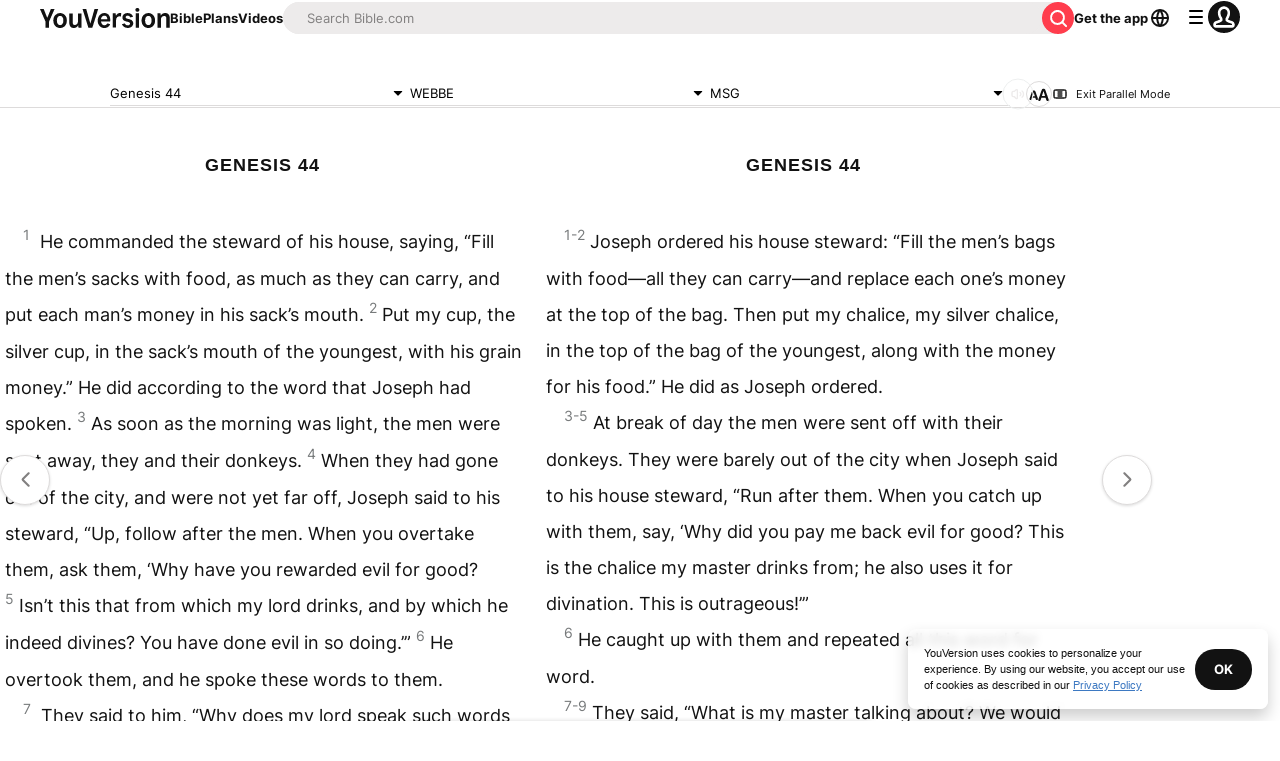

--- FILE ---
content_type: text/html; charset=utf-8
request_url: https://www.bible.com/bible/1204/GEN.44.webbe?parallel=97
body_size: 56677
content:
<!DOCTYPE html><html lang="en"><head><meta charSet="utf-8"/><meta content="width=device-width, initial-scale=1" name="viewport"/><link href="https://www.bible.com/bible/1204/GEN.44.WEBBE" rel="canonical"/><meta name="google-signin-client_id" content="201895780642-g4oj7hm4p3h81eg7b1di2l2l93k5gcm3.apps.googleusercontent.com"/><meta name="google-signin-scope" content="profile email"/><meta name="yandex-verification" content="5a5e821bd8df3c93"/><meta name="url" content="https://www.bible.com/bible/1204/GEN.44.WEBBE"/><meta property="og:site_name" content="YouVersion | The Bible App | Bible.com"/><meta property="og:type" content="book"/><meta property="og:url" content="https://www.bible.com/bible/1204/GEN.44.WEBBE"/><meta property="og:title" content="Genesis 44 | WEBBE Bible | YouVersion"/><meta name="description" content="He  commanded  the  steward  of  his  house, saying, &amp;#8220;Fill  the men&amp;#8217;s sacks with  food, as  much  as  they  can  carry, and  put each man&amp;#8217;s money  in  his sack&amp;#8217;s mouth. Put  my"/><meta property="og:description" content="He  commanded  the  steward  of  his  house, saying, &amp;#8220;Fill  the men&amp;#8217;s sacks with  food, as  much  as  they  can  carry, and  put each man&amp;#8217;s money  in  his sack&amp;#8217;s mouth. Put  my"/><meta property="og:image" content="https://imageproxy.youversionapi.com/200/https://web-assets.youversion.com/app-icons/en.png"/><meta property="og:image:height" content="200"/><meta property="og:image:width" content="200"/><meta name="twitter:site" content="@YouVersion"/><meta name="twitter:card" content="summary"/><meta name="twitter:creator" content="@YouVersion"/><meta name="twitter:title" content="Genesis 44 | WEBBE Bible | YouVersion"/><meta name="twitter:image" content="https://imageproxy.youversionapi.com/200/https://web-assets.youversion.com/app-icons/en.png"/><meta name="twitter:url" content="https://www.bible.com/bible/1204/GEN.44.WEBBE"/><meta name="twitter:description" content="He  commanded  the  steward  of  his  house, saying, &amp;#8220;Fill  the men&amp;#8217;s sacks with  food, as  much  as  they  can  carry, and  put each man&amp;#8217;s money  in  his sack&amp;#8217;s mouth. Put  my"/><meta name="twitter:app:name:iphone" content="Bible"/><meta name="twitter:app:id:iphone" content="282935706"/><meta name="twitter:app:name:ipad" content="Bible"/><meta name="twitter:app:id:ipad" content="282935706"/><meta name="twitter:app:name:googleplay" content="Bible"/><meta name="twitter:app:id:googleplay" content="com.sirma.mobile.bible.android"/><meta name="fb:app_id" content="117344358296665"/><meta name="branch:deeplink:$journeys_title" content="The Bible App"/><meta name="branch:deeplink:$journeys_button_get_has_app" content="Open"/><meta name="branch:deeplink:$journeys_button_get_no_app" content="Download"/><meta name="branch:deeplink:$journeys_icon_image_url" content="https://imageproxy.youversionapi.com/56/https://web-assets.youversion.com/app-icons/en.png"/><meta http-equiv="content-language" content="en"/><meta name="msApplication-ID" content="af5f6405-7860-49a9-a6b4-a47381974e1d"/><meta name="msApplication-PackageFamilyName" content="LifeChurch.tv.Bible_d1phjsdba8cbj"/><title>Genesis 44 | WEBBE Bible | YouVersion</title><script type="application/ld+json"></script><meta name="next-head-count" content="39"/><script id="newrelic-script" type="text/javascript">window.NREUM||(NREUM={});NREUM.info = {"agent":"","beacon":"bam.nr-data.net","errorBeacon":"bam.nr-data.net","licenseKey":"NRJS-58050ae1d62ad8d5cb2","applicationID":"549466432","agentToken":null,"applicationTime":188.503043,"transactionName":"NVUGYxEDWxACUkxeXgwfM1IBJEcCDlRPWEMJZRZeTCxQGxdbSxh2J2RLGAELVw8GHmNBVBBDDVgNK1E+TGpNRFcPbUtsEwNHAg9dXVts","queueTime":5,"ttGuid":"e2bfcd3e17e8e864"}; (window.NREUM||(NREUM={})).init={privacy:{cookies_enabled:true},ajax:{deny_list:["bam.nr-data.net"]},feature_flags:["soft_nav"],distributed_tracing:{enabled:true}};(window.NREUM||(NREUM={})).loader_config={agentID:"601419836",accountID:"2955353",trustKey:"258670",xpid:"Vg8CVFVWCxAFUFhWAQcDVVY=",licenseKey:"NRJS-58050ae1d62ad8d5cb2",applicationID:"549466432",browserID:"601419836"};;/*! For license information please see nr-loader-spa-1.308.0.min.js.LICENSE.txt */
(()=>{var e,t,r={384:(e,t,r)=>{"use strict";r.d(t,{NT:()=>a,US:()=>u,Zm:()=>o,bQ:()=>d,dV:()=>c,pV:()=>l});var n=r(6154),i=r(1863),s=r(1910);const a={beacon:"bam.nr-data.net",errorBeacon:"bam.nr-data.net"};function o(){return n.gm.NREUM||(n.gm.NREUM={}),void 0===n.gm.newrelic&&(n.gm.newrelic=n.gm.NREUM),n.gm.NREUM}function c(){let e=o();return e.o||(e.o={ST:n.gm.setTimeout,SI:n.gm.setImmediate||n.gm.setInterval,CT:n.gm.clearTimeout,XHR:n.gm.XMLHttpRequest,REQ:n.gm.Request,EV:n.gm.Event,PR:n.gm.Promise,MO:n.gm.MutationObserver,FETCH:n.gm.fetch,WS:n.gm.WebSocket},(0,s.i)(...Object.values(e.o))),e}function d(e,t){let r=o();r.initializedAgents??={},t.initializedAt={ms:(0,i.t)(),date:new Date},r.initializedAgents[e]=t}function u(e,t){o()[e]=t}function l(){return function(){let e=o();const t=e.info||{};e.info={beacon:a.beacon,errorBeacon:a.errorBeacon,...t}}(),function(){let e=o();const t=e.init||{};e.init={...t}}(),c(),function(){let e=o();const t=e.loader_config||{};e.loader_config={...t}}(),o()}},782:(e,t,r)=>{"use strict";r.d(t,{T:()=>n});const n=r(860).K7.pageViewTiming},860:(e,t,r)=>{"use strict";r.d(t,{$J:()=>u,K7:()=>c,P3:()=>d,XX:()=>i,Yy:()=>o,df:()=>s,qY:()=>n,v4:()=>a});const n="events",i="jserrors",s="browser/blobs",a="rum",o="browser/logs",c={ajax:"ajax",genericEvents:"generic_events",jserrors:i,logging:"logging",metrics:"metrics",pageAction:"page_action",pageViewEvent:"page_view_event",pageViewTiming:"page_view_timing",sessionReplay:"session_replay",sessionTrace:"session_trace",softNav:"soft_navigations",spa:"spa"},d={[c.pageViewEvent]:1,[c.pageViewTiming]:2,[c.metrics]:3,[c.jserrors]:4,[c.spa]:5,[c.ajax]:6,[c.sessionTrace]:7,[c.softNav]:8,[c.sessionReplay]:9,[c.logging]:10,[c.genericEvents]:11},u={[c.pageViewEvent]:a,[c.pageViewTiming]:n,[c.ajax]:n,[c.spa]:n,[c.softNav]:n,[c.metrics]:i,[c.jserrors]:i,[c.sessionTrace]:s,[c.sessionReplay]:s,[c.logging]:o,[c.genericEvents]:"ins"}},944:(e,t,r)=>{"use strict";r.d(t,{R:()=>i});var n=r(3241);function i(e,t){"function"==typeof console.debug&&(console.debug("New Relic Warning: https://github.com/newrelic/newrelic-browser-agent/blob/main/docs/warning-codes.md#".concat(e),t),(0,n.W)({agentIdentifier:null,drained:null,type:"data",name:"warn",feature:"warn",data:{code:e,secondary:t}}))}},993:(e,t,r)=>{"use strict";r.d(t,{A$:()=>s,ET:()=>a,TZ:()=>o,p_:()=>i});var n=r(860);const i={ERROR:"ERROR",WARN:"WARN",INFO:"INFO",DEBUG:"DEBUG",TRACE:"TRACE"},s={OFF:0,ERROR:1,WARN:2,INFO:3,DEBUG:4,TRACE:5},a="log",o=n.K7.logging},1541:(e,t,r)=>{"use strict";r.d(t,{U:()=>i,f:()=>n});const n={MFE:"MFE",BA:"BA"};function i(e,t){if(2!==t?.harvestEndpointVersion)return{};const r=t.agentRef.runtime.appMetadata.agents[0].entityGuid;return e?{"source.id":e.id,"source.name":e.name,"source.type":e.type,"parent.id":e.parent?.id||r,"parent.type":e.parent?.type||n.BA}:{"entity.guid":r,appId:t.agentRef.info.applicationID}}},1687:(e,t,r)=>{"use strict";r.d(t,{Ak:()=>d,Ze:()=>h,x3:()=>u});var n=r(3241),i=r(7836),s=r(3606),a=r(860),o=r(2646);const c={};function d(e,t){const r={staged:!1,priority:a.P3[t]||0};l(e),c[e].get(t)||c[e].set(t,r)}function u(e,t){e&&c[e]&&(c[e].get(t)&&c[e].delete(t),p(e,t,!1),c[e].size&&f(e))}function l(e){if(!e)throw new Error("agentIdentifier required");c[e]||(c[e]=new Map)}function h(e="",t="feature",r=!1){if(l(e),!e||!c[e].get(t)||r)return p(e,t);c[e].get(t).staged=!0,f(e)}function f(e){const t=Array.from(c[e]);t.every(([e,t])=>t.staged)&&(t.sort((e,t)=>e[1].priority-t[1].priority),t.forEach(([t])=>{c[e].delete(t),p(e,t)}))}function p(e,t,r=!0){const a=e?i.ee.get(e):i.ee,c=s.i.handlers;if(!a.aborted&&a.backlog&&c){if((0,n.W)({agentIdentifier:e,type:"lifecycle",name:"drain",feature:t}),r){const e=a.backlog[t],r=c[t];if(r){for(let t=0;e&&t<e.length;++t)g(e[t],r);Object.entries(r).forEach(([e,t])=>{Object.values(t||{}).forEach(t=>{t[0]?.on&&t[0]?.context()instanceof o.y&&t[0].on(e,t[1])})})}}a.isolatedBacklog||delete c[t],a.backlog[t]=null,a.emit("drain-"+t,[])}}function g(e,t){var r=e[1];Object.values(t[r]||{}).forEach(t=>{var r=e[0];if(t[0]===r){var n=t[1],i=e[3],s=e[2];n.apply(i,s)}})}},1738:(e,t,r)=>{"use strict";r.d(t,{U:()=>f,Y:()=>h});var n=r(3241),i=r(9908),s=r(1863),a=r(944),o=r(5701),c=r(3969),d=r(8362),u=r(860),l=r(4261);function h(e,t,r,s){const h=s||r;!h||h[e]&&h[e]!==d.d.prototype[e]||(h[e]=function(){(0,i.p)(c.xV,["API/"+e+"/called"],void 0,u.K7.metrics,r.ee),(0,n.W)({agentIdentifier:r.agentIdentifier,drained:!!o.B?.[r.agentIdentifier],type:"data",name:"api",feature:l.Pl+e,data:{}});try{return t.apply(this,arguments)}catch(e){(0,a.R)(23,e)}})}function f(e,t,r,n,a){const o=e.info;null===r?delete o.jsAttributes[t]:o.jsAttributes[t]=r,(a||null===r)&&(0,i.p)(l.Pl+n,[(0,s.t)(),t,r],void 0,"session",e.ee)}},1741:(e,t,r)=>{"use strict";r.d(t,{W:()=>s});var n=r(944),i=r(4261);class s{#e(e,...t){if(this[e]!==s.prototype[e])return this[e](...t);(0,n.R)(35,e)}addPageAction(e,t){return this.#e(i.hG,e,t)}register(e){return this.#e(i.eY,e)}recordCustomEvent(e,t){return this.#e(i.fF,e,t)}setPageViewName(e,t){return this.#e(i.Fw,e,t)}setCustomAttribute(e,t,r){return this.#e(i.cD,e,t,r)}noticeError(e,t){return this.#e(i.o5,e,t)}setUserId(e,t=!1){return this.#e(i.Dl,e,t)}setApplicationVersion(e){return this.#e(i.nb,e)}setErrorHandler(e){return this.#e(i.bt,e)}addRelease(e,t){return this.#e(i.k6,e,t)}log(e,t){return this.#e(i.$9,e,t)}start(){return this.#e(i.d3)}finished(e){return this.#e(i.BL,e)}recordReplay(){return this.#e(i.CH)}pauseReplay(){return this.#e(i.Tb)}addToTrace(e){return this.#e(i.U2,e)}setCurrentRouteName(e){return this.#e(i.PA,e)}interaction(e){return this.#e(i.dT,e)}wrapLogger(e,t,r){return this.#e(i.Wb,e,t,r)}measure(e,t){return this.#e(i.V1,e,t)}consent(e){return this.#e(i.Pv,e)}}},1863:(e,t,r)=>{"use strict";function n(){return Math.floor(performance.now())}r.d(t,{t:()=>n})},1910:(e,t,r)=>{"use strict";r.d(t,{i:()=>s});var n=r(944);const i=new Map;function s(...e){return e.every(e=>{if(i.has(e))return i.get(e);const t="function"==typeof e?e.toString():"",r=t.includes("[native code]"),s=t.includes("nrWrapper");return r||s||(0,n.R)(64,e?.name||t),i.set(e,r),r})}},2555:(e,t,r)=>{"use strict";r.d(t,{D:()=>o,f:()=>a});var n=r(384),i=r(8122);const s={beacon:n.NT.beacon,errorBeacon:n.NT.errorBeacon,licenseKey:void 0,applicationID:void 0,sa:void 0,queueTime:void 0,applicationTime:void 0,ttGuid:void 0,user:void 0,account:void 0,product:void 0,extra:void 0,jsAttributes:{},userAttributes:void 0,atts:void 0,transactionName:void 0,tNamePlain:void 0};function a(e){try{return!!e.licenseKey&&!!e.errorBeacon&&!!e.applicationID}catch(e){return!1}}const o=e=>(0,i.a)(e,s)},2614:(e,t,r)=>{"use strict";r.d(t,{BB:()=>a,H3:()=>n,g:()=>d,iL:()=>c,tS:()=>o,uh:()=>i,wk:()=>s});const n="NRBA",i="SESSION",s=144e5,a=18e5,o={STARTED:"session-started",PAUSE:"session-pause",RESET:"session-reset",RESUME:"session-resume",UPDATE:"session-update"},c={SAME_TAB:"same-tab",CROSS_TAB:"cross-tab"},d={OFF:0,FULL:1,ERROR:2}},2646:(e,t,r)=>{"use strict";r.d(t,{y:()=>n});class n{constructor(e){this.contextId=e}}},2843:(e,t,r)=>{"use strict";r.d(t,{G:()=>s,u:()=>i});var n=r(3878);function i(e,t=!1,r,i){(0,n.DD)("visibilitychange",function(){if(t)return void("hidden"===document.visibilityState&&e());e(document.visibilityState)},r,i)}function s(e,t,r){(0,n.sp)("pagehide",e,t,r)}},3241:(e,t,r)=>{"use strict";r.d(t,{W:()=>s});var n=r(6154);const i="newrelic";function s(e={}){try{n.gm.dispatchEvent(new CustomEvent(i,{detail:e}))}catch(e){}}},3304:(e,t,r)=>{"use strict";r.d(t,{A:()=>s});var n=r(7836);const i=()=>{const e=new WeakSet;return(t,r)=>{if("object"==typeof r&&null!==r){if(e.has(r))return;e.add(r)}return r}};function s(e){try{return JSON.stringify(e,i())??""}catch(e){try{n.ee.emit("internal-error",[e])}catch(e){}return""}}},3333:(e,t,r)=>{"use strict";r.d(t,{$v:()=>u,TZ:()=>n,Xh:()=>c,Zp:()=>i,kd:()=>d,mq:()=>o,nf:()=>a,qN:()=>s});const n=r(860).K7.genericEvents,i=["auxclick","click","copy","keydown","paste","scrollend"],s=["focus","blur"],a=4,o=1e3,c=2e3,d=["PageAction","UserAction","BrowserPerformance"],u={RESOURCES:"experimental.resources",REGISTER:"register"}},3434:(e,t,r)=>{"use strict";r.d(t,{Jt:()=>s,YM:()=>d});var n=r(7836),i=r(5607);const s="nr@original:".concat(i.W),a=50;var o=Object.prototype.hasOwnProperty,c=!1;function d(e,t){return e||(e=n.ee),r.inPlace=function(e,t,n,i,s){n||(n="");const a="-"===n.charAt(0);for(let o=0;o<t.length;o++){const c=t[o],d=e[c];l(d)||(e[c]=r(d,a?c+n:n,i,c,s))}},r.flag=s,r;function r(t,r,n,c,d){return l(t)?t:(r||(r=""),nrWrapper[s]=t,function(e,t,r){if(Object.defineProperty&&Object.keys)try{return Object.keys(e).forEach(function(r){Object.defineProperty(t,r,{get:function(){return e[r]},set:function(t){return e[r]=t,t}})}),t}catch(e){u([e],r)}for(var n in e)o.call(e,n)&&(t[n]=e[n])}(t,nrWrapper,e),nrWrapper);function nrWrapper(){var s,o,l,h;let f;try{o=this,s=[...arguments],l="function"==typeof n?n(s,o):n||{}}catch(t){u([t,"",[s,o,c],l],e)}i(r+"start",[s,o,c],l,d);const p=performance.now();let g;try{return h=t.apply(o,s),g=performance.now(),h}catch(e){throw g=performance.now(),i(r+"err",[s,o,e],l,d),f=e,f}finally{const e=g-p,t={start:p,end:g,duration:e,isLongTask:e>=a,methodName:c,thrownError:f};t.isLongTask&&i("long-task",[t,o],l,d),i(r+"end",[s,o,h],l,d)}}}function i(r,n,i,s){if(!c||t){var a=c;c=!0;try{e.emit(r,n,i,t,s)}catch(t){u([t,r,n,i],e)}c=a}}}function u(e,t){t||(t=n.ee);try{t.emit("internal-error",e)}catch(e){}}function l(e){return!(e&&"function"==typeof e&&e.apply&&!e[s])}},3606:(e,t,r)=>{"use strict";r.d(t,{i:()=>s});var n=r(9908);s.on=a;var i=s.handlers={};function s(e,t,r,s){a(s||n.d,i,e,t,r)}function a(e,t,r,i,s){s||(s="feature"),e||(e=n.d);var a=t[s]=t[s]||{};(a[r]=a[r]||[]).push([e,i])}},3738:(e,t,r)=>{"use strict";r.d(t,{He:()=>i,Kp:()=>o,Lc:()=>d,Rz:()=>u,TZ:()=>n,bD:()=>s,d3:()=>a,jx:()=>l,sl:()=>h,uP:()=>c});const n=r(860).K7.sessionTrace,i="bstResource",s="resource",a="-start",o="-end",c="fn"+a,d="fn"+o,u="pushState",l=1e3,h=3e4},3785:(e,t,r)=>{"use strict";r.d(t,{R:()=>c,b:()=>d});var n=r(9908),i=r(1863),s=r(860),a=r(3969),o=r(993);function c(e,t,r={},c=o.p_.INFO,d=!0,u,l=(0,i.t)()){(0,n.p)(a.xV,["API/logging/".concat(c.toLowerCase(),"/called")],void 0,s.K7.metrics,e),(0,n.p)(o.ET,[l,t,r,c,d,u],void 0,s.K7.logging,e)}function d(e){return"string"==typeof e&&Object.values(o.p_).some(t=>t===e.toUpperCase().trim())}},3878:(e,t,r)=>{"use strict";function n(e,t){return{capture:e,passive:!1,signal:t}}function i(e,t,r=!1,i){window.addEventListener(e,t,n(r,i))}function s(e,t,r=!1,i){document.addEventListener(e,t,n(r,i))}r.d(t,{DD:()=>s,jT:()=>n,sp:()=>i})},3962:(e,t,r)=>{"use strict";r.d(t,{AM:()=>a,O2:()=>l,OV:()=>s,Qu:()=>h,TZ:()=>c,ih:()=>f,pP:()=>o,t1:()=>u,tC:()=>i,wD:()=>d});var n=r(860);const i=["click","keydown","submit"],s="popstate",a="api",o="initialPageLoad",c=n.K7.softNav,d=5e3,u=500,l={INITIAL_PAGE_LOAD:"",ROUTE_CHANGE:1,UNSPECIFIED:2},h={INTERACTION:1,AJAX:2,CUSTOM_END:3,CUSTOM_TRACER:4},f={IP:"in progress",PF:"pending finish",FIN:"finished",CAN:"cancelled"}},3969:(e,t,r)=>{"use strict";r.d(t,{TZ:()=>n,XG:()=>o,rs:()=>i,xV:()=>a,z_:()=>s});const n=r(860).K7.metrics,i="sm",s="cm",a="storeSupportabilityMetrics",o="storeEventMetrics"},4234:(e,t,r)=>{"use strict";r.d(t,{W:()=>s});var n=r(7836),i=r(1687);class s{constructor(e,t){this.agentIdentifier=e,this.ee=n.ee.get(e),this.featureName=t,this.blocked=!1}deregisterDrain(){(0,i.x3)(this.agentIdentifier,this.featureName)}}},4261:(e,t,r)=>{"use strict";r.d(t,{$9:()=>u,BL:()=>c,CH:()=>p,Dl:()=>R,Fw:()=>w,PA:()=>v,Pl:()=>n,Pv:()=>A,Tb:()=>h,U2:()=>a,V1:()=>E,Wb:()=>T,bt:()=>y,cD:()=>b,d3:()=>x,dT:()=>d,eY:()=>g,fF:()=>f,hG:()=>s,hw:()=>i,k6:()=>o,nb:()=>m,o5:()=>l});const n="api-",i=n+"ixn-",s="addPageAction",a="addToTrace",o="addRelease",c="finished",d="interaction",u="log",l="noticeError",h="pauseReplay",f="recordCustomEvent",p="recordReplay",g="register",m="setApplicationVersion",v="setCurrentRouteName",b="setCustomAttribute",y="setErrorHandler",w="setPageViewName",R="setUserId",x="start",T="wrapLogger",E="measure",A="consent"},5205:(e,t,r)=>{"use strict";r.d(t,{j:()=>S});var n=r(384),i=r(1741);var s=r(2555),a=r(3333);const o=e=>{if(!e||"string"!=typeof e)return!1;try{document.createDocumentFragment().querySelector(e)}catch{return!1}return!0};var c=r(2614),d=r(944),u=r(8122);const l="[data-nr-mask]",h=e=>(0,u.a)(e,(()=>{const e={feature_flags:[],experimental:{allow_registered_children:!1,resources:!1},mask_selector:"*",block_selector:"[data-nr-block]",mask_input_options:{color:!1,date:!1,"datetime-local":!1,email:!1,month:!1,number:!1,range:!1,search:!1,tel:!1,text:!1,time:!1,url:!1,week:!1,textarea:!1,select:!1,password:!0}};return{ajax:{deny_list:void 0,block_internal:!0,enabled:!0,autoStart:!0},api:{get allow_registered_children(){return e.feature_flags.includes(a.$v.REGISTER)||e.experimental.allow_registered_children},set allow_registered_children(t){e.experimental.allow_registered_children=t},duplicate_registered_data:!1},browser_consent_mode:{enabled:!1},distributed_tracing:{enabled:void 0,exclude_newrelic_header:void 0,cors_use_newrelic_header:void 0,cors_use_tracecontext_headers:void 0,allowed_origins:void 0},get feature_flags(){return e.feature_flags},set feature_flags(t){e.feature_flags=t},generic_events:{enabled:!0,autoStart:!0},harvest:{interval:30},jserrors:{enabled:!0,autoStart:!0},logging:{enabled:!0,autoStart:!0},metrics:{enabled:!0,autoStart:!0},obfuscate:void 0,page_action:{enabled:!0},page_view_event:{enabled:!0,autoStart:!0},page_view_timing:{enabled:!0,autoStart:!0},performance:{capture_marks:!1,capture_measures:!1,capture_detail:!0,resources:{get enabled(){return e.feature_flags.includes(a.$v.RESOURCES)||e.experimental.resources},set enabled(t){e.experimental.resources=t},asset_types:[],first_party_domains:[],ignore_newrelic:!0}},privacy:{cookies_enabled:!0},proxy:{assets:void 0,beacon:void 0},session:{expiresMs:c.wk,inactiveMs:c.BB},session_replay:{autoStart:!0,enabled:!1,preload:!1,sampling_rate:10,error_sampling_rate:100,collect_fonts:!1,inline_images:!1,fix_stylesheets:!0,mask_all_inputs:!0,get mask_text_selector(){return e.mask_selector},set mask_text_selector(t){o(t)?e.mask_selector="".concat(t,",").concat(l):""===t||null===t?e.mask_selector=l:(0,d.R)(5,t)},get block_class(){return"nr-block"},get ignore_class(){return"nr-ignore"},get mask_text_class(){return"nr-mask"},get block_selector(){return e.block_selector},set block_selector(t){o(t)?e.block_selector+=",".concat(t):""!==t&&(0,d.R)(6,t)},get mask_input_options(){return e.mask_input_options},set mask_input_options(t){t&&"object"==typeof t?e.mask_input_options={...t,password:!0}:(0,d.R)(7,t)}},session_trace:{enabled:!0,autoStart:!0},soft_navigations:{enabled:!0,autoStart:!0},spa:{enabled:!0,autoStart:!0},ssl:void 0,user_actions:{enabled:!0,elementAttributes:["id","className","tagName","type"]}}})());var f=r(6154),p=r(9324);let g=0;const m={buildEnv:p.F3,distMethod:p.Xs,version:p.xv,originTime:f.WN},v={consented:!1},b={appMetadata:{},get consented(){return this.session?.state?.consent||v.consented},set consented(e){v.consented=e},customTransaction:void 0,denyList:void 0,disabled:!1,harvester:void 0,isolatedBacklog:!1,isRecording:!1,loaderType:void 0,maxBytes:3e4,obfuscator:void 0,onerror:void 0,ptid:void 0,releaseIds:{},session:void 0,timeKeeper:void 0,registeredEntities:[],jsAttributesMetadata:{bytes:0},get harvestCount(){return++g}},y=e=>{const t=(0,u.a)(e,b),r=Object.keys(m).reduce((e,t)=>(e[t]={value:m[t],writable:!1,configurable:!0,enumerable:!0},e),{});return Object.defineProperties(t,r)};var w=r(5701);const R=e=>{const t=e.startsWith("http");e+="/",r.p=t?e:"https://"+e};var x=r(7836),T=r(3241);const E={accountID:void 0,trustKey:void 0,agentID:void 0,licenseKey:void 0,applicationID:void 0,xpid:void 0},A=e=>(0,u.a)(e,E),_=new Set;function S(e,t={},r,a){let{init:o,info:c,loader_config:d,runtime:u={},exposed:l=!0}=t;if(!c){const e=(0,n.pV)();o=e.init,c=e.info,d=e.loader_config}e.init=h(o||{}),e.loader_config=A(d||{}),c.jsAttributes??={},f.bv&&(c.jsAttributes.isWorker=!0),e.info=(0,s.D)(c);const p=e.init,g=[c.beacon,c.errorBeacon];_.has(e.agentIdentifier)||(p.proxy.assets&&(R(p.proxy.assets),g.push(p.proxy.assets)),p.proxy.beacon&&g.push(p.proxy.beacon),e.beacons=[...g],function(e){const t=(0,n.pV)();Object.getOwnPropertyNames(i.W.prototype).forEach(r=>{const n=i.W.prototype[r];if("function"!=typeof n||"constructor"===n)return;let s=t[r];e[r]&&!1!==e.exposed&&"micro-agent"!==e.runtime?.loaderType&&(t[r]=(...t)=>{const n=e[r](...t);return s?s(...t):n})})}(e),(0,n.US)("activatedFeatures",w.B)),u.denyList=[...p.ajax.deny_list||[],...p.ajax.block_internal?g:[]],u.ptid=e.agentIdentifier,u.loaderType=r,e.runtime=y(u),_.has(e.agentIdentifier)||(e.ee=x.ee.get(e.agentIdentifier),e.exposed=l,(0,T.W)({agentIdentifier:e.agentIdentifier,drained:!!w.B?.[e.agentIdentifier],type:"lifecycle",name:"initialize",feature:void 0,data:e.config})),_.add(e.agentIdentifier)}},5270:(e,t,r)=>{"use strict";r.d(t,{Aw:()=>a,SR:()=>s,rF:()=>o});var n=r(384),i=r(7767);function s(e){return!!(0,n.dV)().o.MO&&(0,i.V)(e)&&!0===e?.session_trace.enabled}function a(e){return!0===e?.session_replay.preload&&s(e)}function o(e,t){try{if("string"==typeof t?.type){if("password"===t.type.toLowerCase())return"*".repeat(e?.length||0);if(void 0!==t?.dataset?.nrUnmask||t?.classList?.contains("nr-unmask"))return e}}catch(e){}return"string"==typeof e?e.replace(/[\S]/g,"*"):"*".repeat(e?.length||0)}},5289:(e,t,r)=>{"use strict";r.d(t,{GG:()=>a,Qr:()=>c,sB:()=>o});var n=r(3878),i=r(6389);function s(){return"undefined"==typeof document||"complete"===document.readyState}function a(e,t){if(s())return e();const r=(0,i.J)(e),a=setInterval(()=>{s()&&(clearInterval(a),r())},500);(0,n.sp)("load",r,t)}function o(e){if(s())return e();(0,n.DD)("DOMContentLoaded",e)}function c(e){if(s())return e();(0,n.sp)("popstate",e)}},5607:(e,t,r)=>{"use strict";r.d(t,{W:()=>n});const n=(0,r(9566).bz)()},5701:(e,t,r)=>{"use strict";r.d(t,{B:()=>s,t:()=>a});var n=r(3241);const i=new Set,s={};function a(e,t){const r=t.agentIdentifier;s[r]??={},e&&"object"==typeof e&&(i.has(r)||(t.ee.emit("rumresp",[e]),s[r]=e,i.add(r),(0,n.W)({agentIdentifier:r,loaded:!0,drained:!0,type:"lifecycle",name:"load",feature:void 0,data:e})))}},6154:(e,t,r)=>{"use strict";r.d(t,{OF:()=>d,RI:()=>i,WN:()=>h,bv:()=>s,eN:()=>f,gm:()=>a,lR:()=>l,m:()=>c,mw:()=>o,sb:()=>u});var n=r(1863);const i="undefined"!=typeof window&&!!window.document,s="undefined"!=typeof WorkerGlobalScope&&("undefined"!=typeof self&&self instanceof WorkerGlobalScope&&self.navigator instanceof WorkerNavigator||"undefined"!=typeof globalThis&&globalThis instanceof WorkerGlobalScope&&globalThis.navigator instanceof WorkerNavigator),a=i?window:"undefined"!=typeof WorkerGlobalScope&&("undefined"!=typeof self&&self instanceof WorkerGlobalScope&&self||"undefined"!=typeof globalThis&&globalThis instanceof WorkerGlobalScope&&globalThis),o=Boolean("hidden"===a?.document?.visibilityState),c=""+a?.location,d=/iPad|iPhone|iPod/.test(a.navigator?.userAgent),u=d&&"undefined"==typeof SharedWorker,l=(()=>{const e=a.navigator?.userAgent?.match(/Firefox[/\s](\d+\.\d+)/);return Array.isArray(e)&&e.length>=2?+e[1]:0})(),h=Date.now()-(0,n.t)(),f=()=>"undefined"!=typeof PerformanceNavigationTiming&&a?.performance?.getEntriesByType("navigation")?.[0]?.responseStart},6344:(e,t,r)=>{"use strict";r.d(t,{BB:()=>u,Qb:()=>l,TZ:()=>i,Ug:()=>a,Vh:()=>s,_s:()=>o,bc:()=>d,yP:()=>c});var n=r(2614);const i=r(860).K7.sessionReplay,s="errorDuringReplay",a=.12,o={DomContentLoaded:0,Load:1,FullSnapshot:2,IncrementalSnapshot:3,Meta:4,Custom:5},c={[n.g.ERROR]:15e3,[n.g.FULL]:3e5,[n.g.OFF]:0},d={RESET:{message:"Session was reset",sm:"Reset"},IMPORT:{message:"Recorder failed to import",sm:"Import"},TOO_MANY:{message:"429: Too Many Requests",sm:"Too-Many"},TOO_BIG:{message:"Payload was too large",sm:"Too-Big"},CROSS_TAB:{message:"Session Entity was set to OFF on another tab",sm:"Cross-Tab"},ENTITLEMENTS:{message:"Session Replay is not allowed and will not be started",sm:"Entitlement"}},u=5e3,l={API:"api",RESUME:"resume",SWITCH_TO_FULL:"switchToFull",INITIALIZE:"initialize",PRELOAD:"preload"}},6389:(e,t,r)=>{"use strict";function n(e,t=500,r={}){const n=r?.leading||!1;let i;return(...r)=>{n&&void 0===i&&(e.apply(this,r),i=setTimeout(()=>{i=clearTimeout(i)},t)),n||(clearTimeout(i),i=setTimeout(()=>{e.apply(this,r)},t))}}function i(e){let t=!1;return(...r)=>{t||(t=!0,e.apply(this,r))}}r.d(t,{J:()=>i,s:()=>n})},6630:(e,t,r)=>{"use strict";r.d(t,{T:()=>n});const n=r(860).K7.pageViewEvent},6774:(e,t,r)=>{"use strict";r.d(t,{T:()=>n});const n=r(860).K7.jserrors},7295:(e,t,r)=>{"use strict";r.d(t,{Xv:()=>a,gX:()=>i,iW:()=>s});var n=[];function i(e){if(!e||s(e))return!1;if(0===n.length)return!0;if("*"===n[0].hostname)return!1;for(var t=0;t<n.length;t++){var r=n[t];if(r.hostname.test(e.hostname)&&r.pathname.test(e.pathname))return!1}return!0}function s(e){return void 0===e.hostname}function a(e){if(n=[],e&&e.length)for(var t=0;t<e.length;t++){let r=e[t];if(!r)continue;if("*"===r)return void(n=[{hostname:"*"}]);0===r.indexOf("http://")?r=r.substring(7):0===r.indexOf("https://")&&(r=r.substring(8));const i=r.indexOf("/");let s,a;i>0?(s=r.substring(0,i),a=r.substring(i)):(s=r,a="*");let[c]=s.split(":");n.push({hostname:o(c),pathname:o(a,!0)})}}function o(e,t=!1){const r=e.replace(/[.+?^${}()|[\]\\]/g,e=>"\\"+e).replace(/\*/g,".*?");return new RegExp((t?"^":"")+r+"$")}},7485:(e,t,r)=>{"use strict";r.d(t,{D:()=>i});var n=r(6154);function i(e){if(0===(e||"").indexOf("data:"))return{protocol:"data"};try{const t=new URL(e,location.href),r={port:t.port,hostname:t.hostname,pathname:t.pathname,search:t.search,protocol:t.protocol.slice(0,t.protocol.indexOf(":")),sameOrigin:t.protocol===n.gm?.location?.protocol&&t.host===n.gm?.location?.host};return r.port&&""!==r.port||("http:"===t.protocol&&(r.port="80"),"https:"===t.protocol&&(r.port="443")),r.pathname&&""!==r.pathname?r.pathname.startsWith("/")||(r.pathname="/".concat(r.pathname)):r.pathname="/",r}catch(e){return{}}}},7699:(e,t,r)=>{"use strict";r.d(t,{It:()=>s,KC:()=>o,No:()=>i,qh:()=>a});var n=r(860);const i=16e3,s=1e6,a="SESSION_ERROR",o={[n.K7.logging]:!0,[n.K7.genericEvents]:!1,[n.K7.jserrors]:!1,[n.K7.ajax]:!1}},7767:(e,t,r)=>{"use strict";r.d(t,{V:()=>i});var n=r(6154);const i=e=>n.RI&&!0===e?.privacy.cookies_enabled},7836:(e,t,r)=>{"use strict";r.d(t,{P:()=>o,ee:()=>c});var n=r(384),i=r(8990),s=r(2646),a=r(5607);const o="nr@context:".concat(a.W),c=function e(t,r){var n={},a={},u={},l=!1;try{l=16===r.length&&d.initializedAgents?.[r]?.runtime.isolatedBacklog}catch(e){}var h={on:p,addEventListener:p,removeEventListener:function(e,t){var r=n[e];if(!r)return;for(var i=0;i<r.length;i++)r[i]===t&&r.splice(i,1)},emit:function(e,r,n,i,s){!1!==s&&(s=!0);if(c.aborted&&!i)return;t&&s&&t.emit(e,r,n);var o=f(n);g(e).forEach(e=>{e.apply(o,r)});var d=v()[a[e]];d&&d.push([h,e,r,o]);return o},get:m,listeners:g,context:f,buffer:function(e,t){const r=v();if(t=t||"feature",h.aborted)return;Object.entries(e||{}).forEach(([e,n])=>{a[n]=t,t in r||(r[t]=[])})},abort:function(){h._aborted=!0,Object.keys(h.backlog).forEach(e=>{delete h.backlog[e]})},isBuffering:function(e){return!!v()[a[e]]},debugId:r,backlog:l?{}:t&&"object"==typeof t.backlog?t.backlog:{},isolatedBacklog:l};return Object.defineProperty(h,"aborted",{get:()=>{let e=h._aborted||!1;return e||(t&&(e=t.aborted),e)}}),h;function f(e){return e&&e instanceof s.y?e:e?(0,i.I)(e,o,()=>new s.y(o)):new s.y(o)}function p(e,t){n[e]=g(e).concat(t)}function g(e){return n[e]||[]}function m(t){return u[t]=u[t]||e(h,t)}function v(){return h.backlog}}(void 0,"globalEE"),d=(0,n.Zm)();d.ee||(d.ee=c)},8122:(e,t,r)=>{"use strict";r.d(t,{a:()=>i});var n=r(944);function i(e,t){try{if(!e||"object"!=typeof e)return(0,n.R)(3);if(!t||"object"!=typeof t)return(0,n.R)(4);const r=Object.create(Object.getPrototypeOf(t),Object.getOwnPropertyDescriptors(t)),s=0===Object.keys(r).length?e:r;for(let a in s)if(void 0!==e[a])try{if(null===e[a]){r[a]=null;continue}Array.isArray(e[a])&&Array.isArray(t[a])?r[a]=Array.from(new Set([...e[a],...t[a]])):"object"==typeof e[a]&&"object"==typeof t[a]?r[a]=i(e[a],t[a]):r[a]=e[a]}catch(e){r[a]||(0,n.R)(1,e)}return r}catch(e){(0,n.R)(2,e)}}},8139:(e,t,r)=>{"use strict";r.d(t,{u:()=>h});var n=r(7836),i=r(3434),s=r(8990),a=r(6154);const o={},c=a.gm.XMLHttpRequest,d="addEventListener",u="removeEventListener",l="nr@wrapped:".concat(n.P);function h(e){var t=function(e){return(e||n.ee).get("events")}(e);if(o[t.debugId]++)return t;o[t.debugId]=1;var r=(0,i.YM)(t,!0);function h(e){r.inPlace(e,[d,u],"-",p)}function p(e,t){return e[1]}return"getPrototypeOf"in Object&&(a.RI&&f(document,h),c&&f(c.prototype,h),f(a.gm,h)),t.on(d+"-start",function(e,t){var n=e[1];if(null!==n&&("function"==typeof n||"object"==typeof n)&&"newrelic"!==e[0]){var i=(0,s.I)(n,l,function(){var e={object:function(){if("function"!=typeof n.handleEvent)return;return n.handleEvent.apply(n,arguments)},function:n}[typeof n];return e?r(e,"fn-",null,e.name||"anonymous"):n});this.wrapped=e[1]=i}}),t.on(u+"-start",function(e){e[1]=this.wrapped||e[1]}),t}function f(e,t,...r){let n=e;for(;"object"==typeof n&&!Object.prototype.hasOwnProperty.call(n,d);)n=Object.getPrototypeOf(n);n&&t(n,...r)}},8362:(e,t,r)=>{"use strict";r.d(t,{d:()=>s});var n=r(9566),i=r(1741);class s extends i.W{agentIdentifier=(0,n.LA)(16)}},8374:(e,t,r)=>{r.nc=(()=>{try{return document?.currentScript?.nonce}catch(e){}return""})()},8990:(e,t,r)=>{"use strict";r.d(t,{I:()=>i});var n=Object.prototype.hasOwnProperty;function i(e,t,r){if(n.call(e,t))return e[t];var i=r();if(Object.defineProperty&&Object.keys)try{return Object.defineProperty(e,t,{value:i,writable:!0,enumerable:!1}),i}catch(e){}return e[t]=i,i}},9119:(e,t,r)=>{"use strict";r.d(t,{L:()=>s});var n=/([^?#]*)[^#]*(#[^?]*|$).*/,i=/([^?#]*)().*/;function s(e,t){return e?e.replace(t?n:i,"$1$2"):e}},9300:(e,t,r)=>{"use strict";r.d(t,{T:()=>n});const n=r(860).K7.ajax},9324:(e,t,r)=>{"use strict";r.d(t,{AJ:()=>a,F3:()=>i,Xs:()=>s,Yq:()=>o,xv:()=>n});const n="1.308.0",i="PROD",s="CDN",a="@newrelic/rrweb",o="1.0.1"},9566:(e,t,r)=>{"use strict";r.d(t,{LA:()=>o,ZF:()=>c,bz:()=>a,el:()=>d});var n=r(6154);const i="xxxxxxxx-xxxx-4xxx-yxxx-xxxxxxxxxxxx";function s(e,t){return e?15&e[t]:16*Math.random()|0}function a(){const e=n.gm?.crypto||n.gm?.msCrypto;let t,r=0;return e&&e.getRandomValues&&(t=e.getRandomValues(new Uint8Array(30))),i.split("").map(e=>"x"===e?s(t,r++).toString(16):"y"===e?(3&s()|8).toString(16):e).join("")}function o(e){const t=n.gm?.crypto||n.gm?.msCrypto;let r,i=0;t&&t.getRandomValues&&(r=t.getRandomValues(new Uint8Array(e)));const a=[];for(var o=0;o<e;o++)a.push(s(r,i++).toString(16));return a.join("")}function c(){return o(16)}function d(){return o(32)}},9908:(e,t,r)=>{"use strict";r.d(t,{d:()=>n,p:()=>i});var n=r(7836).ee.get("handle");function i(e,t,r,i,s){s?(s.buffer([e],i),s.emit(e,t,r)):(n.buffer([e],i),n.emit(e,t,r))}}},n={};function i(e){var t=n[e];if(void 0!==t)return t.exports;var s=n[e]={exports:{}};return r[e](s,s.exports,i),s.exports}i.m=r,i.d=(e,t)=>{for(var r in t)i.o(t,r)&&!i.o(e,r)&&Object.defineProperty(e,r,{enumerable:!0,get:t[r]})},i.f={},i.e=e=>Promise.all(Object.keys(i.f).reduce((t,r)=>(i.f[r](e,t),t),[])),i.u=e=>({212:"nr-spa-compressor",249:"nr-spa-recorder",478:"nr-spa"}[e]+"-1.308.0.min.js"),i.o=(e,t)=>Object.prototype.hasOwnProperty.call(e,t),e={},t="NRBA-1.308.0.PROD:",i.l=(r,n,s,a)=>{if(e[r])e[r].push(n);else{var o,c;if(void 0!==s)for(var d=document.getElementsByTagName("script"),u=0;u<d.length;u++){var l=d[u];if(l.getAttribute("src")==r||l.getAttribute("data-webpack")==t+s){o=l;break}}if(!o){c=!0;var h={478:"sha512-RSfSVnmHk59T/uIPbdSE0LPeqcEdF4/+XhfJdBuccH5rYMOEZDhFdtnh6X6nJk7hGpzHd9Ujhsy7lZEz/ORYCQ==",249:"sha512-ehJXhmntm85NSqW4MkhfQqmeKFulra3klDyY0OPDUE+sQ3GokHlPh1pmAzuNy//3j4ac6lzIbmXLvGQBMYmrkg==",212:"sha512-B9h4CR46ndKRgMBcK+j67uSR2RCnJfGefU+A7FrgR/k42ovXy5x/MAVFiSvFxuVeEk/pNLgvYGMp1cBSK/G6Fg=="};(o=document.createElement("script")).charset="utf-8",i.nc&&o.setAttribute("nonce",i.nc),o.setAttribute("data-webpack",t+s),o.src=r,0!==o.src.indexOf(window.location.origin+"/")&&(o.crossOrigin="anonymous"),h[a]&&(o.integrity=h[a])}e[r]=[n];var f=(t,n)=>{o.onerror=o.onload=null,clearTimeout(p);var i=e[r];if(delete e[r],o.parentNode&&o.parentNode.removeChild(o),i&&i.forEach(e=>e(n)),t)return t(n)},p=setTimeout(f.bind(null,void 0,{type:"timeout",target:o}),12e4);o.onerror=f.bind(null,o.onerror),o.onload=f.bind(null,o.onload),c&&document.head.appendChild(o)}},i.r=e=>{"undefined"!=typeof Symbol&&Symbol.toStringTag&&Object.defineProperty(e,Symbol.toStringTag,{value:"Module"}),Object.defineProperty(e,"__esModule",{value:!0})},i.p="https://js-agent.newrelic.com/",(()=>{var e={38:0,788:0};i.f.j=(t,r)=>{var n=i.o(e,t)?e[t]:void 0;if(0!==n)if(n)r.push(n[2]);else{var s=new Promise((r,i)=>n=e[t]=[r,i]);r.push(n[2]=s);var a=i.p+i.u(t),o=new Error;i.l(a,r=>{if(i.o(e,t)&&(0!==(n=e[t])&&(e[t]=void 0),n)){var s=r&&("load"===r.type?"missing":r.type),a=r&&r.target&&r.target.src;o.message="Loading chunk "+t+" failed: ("+s+": "+a+")",o.name="ChunkLoadError",o.type=s,o.request=a,n[1](o)}},"chunk-"+t,t)}};var t=(t,r)=>{var n,s,[a,o,c]=r,d=0;if(a.some(t=>0!==e[t])){for(n in o)i.o(o,n)&&(i.m[n]=o[n]);if(c)c(i)}for(t&&t(r);d<a.length;d++)s=a[d],i.o(e,s)&&e[s]&&e[s][0](),e[s]=0},r=self["webpackChunk:NRBA-1.308.0.PROD"]=self["webpackChunk:NRBA-1.308.0.PROD"]||[];r.forEach(t.bind(null,0)),r.push=t.bind(null,r.push.bind(r))})(),(()=>{"use strict";i(8374);var e=i(8362),t=i(860);const r=Object.values(t.K7);var n=i(5205);var s=i(9908),a=i(1863),o=i(4261),c=i(1738);var d=i(1687),u=i(4234),l=i(5289),h=i(6154),f=i(944),p=i(5270),g=i(7767),m=i(6389),v=i(7699);class b extends u.W{constructor(e,t){super(e.agentIdentifier,t),this.agentRef=e,this.abortHandler=void 0,this.featAggregate=void 0,this.loadedSuccessfully=void 0,this.onAggregateImported=new Promise(e=>{this.loadedSuccessfully=e}),this.deferred=Promise.resolve(),!1===e.init[this.featureName].autoStart?this.deferred=new Promise((t,r)=>{this.ee.on("manual-start-all",(0,m.J)(()=>{(0,d.Ak)(e.agentIdentifier,this.featureName),t()}))}):(0,d.Ak)(e.agentIdentifier,t)}importAggregator(e,t,r={}){if(this.featAggregate)return;const n=async()=>{let n;await this.deferred;try{if((0,g.V)(e.init)){const{setupAgentSession:t}=await i.e(478).then(i.bind(i,8766));n=t(e)}}catch(e){(0,f.R)(20,e),this.ee.emit("internal-error",[e]),(0,s.p)(v.qh,[e],void 0,this.featureName,this.ee)}try{if(!this.#t(this.featureName,n,e.init))return(0,d.Ze)(this.agentIdentifier,this.featureName),void this.loadedSuccessfully(!1);const{Aggregate:i}=await t();this.featAggregate=new i(e,r),e.runtime.harvester.initializedAggregates.push(this.featAggregate),this.loadedSuccessfully(!0)}catch(e){(0,f.R)(34,e),this.abortHandler?.(),(0,d.Ze)(this.agentIdentifier,this.featureName,!0),this.loadedSuccessfully(!1),this.ee&&this.ee.abort()}};h.RI?(0,l.GG)(()=>n(),!0):n()}#t(e,r,n){if(this.blocked)return!1;switch(e){case t.K7.sessionReplay:return(0,p.SR)(n)&&!!r;case t.K7.sessionTrace:return!!r;default:return!0}}}var y=i(6630),w=i(2614),R=i(3241);class x extends b{static featureName=y.T;constructor(e){var t;super(e,y.T),this.setupInspectionEvents(e.agentIdentifier),t=e,(0,c.Y)(o.Fw,function(e,r){"string"==typeof e&&("/"!==e.charAt(0)&&(e="/"+e),t.runtime.customTransaction=(r||"http://custom.transaction")+e,(0,s.p)(o.Pl+o.Fw,[(0,a.t)()],void 0,void 0,t.ee))},t),this.importAggregator(e,()=>i.e(478).then(i.bind(i,2467)))}setupInspectionEvents(e){const t=(t,r)=>{t&&(0,R.W)({agentIdentifier:e,timeStamp:t.timeStamp,loaded:"complete"===t.target.readyState,type:"window",name:r,data:t.target.location+""})};(0,l.sB)(e=>{t(e,"DOMContentLoaded")}),(0,l.GG)(e=>{t(e,"load")}),(0,l.Qr)(e=>{t(e,"navigate")}),this.ee.on(w.tS.UPDATE,(t,r)=>{(0,R.W)({agentIdentifier:e,type:"lifecycle",name:"session",data:r})})}}var T=i(384);class E extends e.d{constructor(e){var t;(super(),h.gm)?(this.features={},(0,T.bQ)(this.agentIdentifier,this),this.desiredFeatures=new Set(e.features||[]),this.desiredFeatures.add(x),(0,n.j)(this,e,e.loaderType||"agent"),t=this,(0,c.Y)(o.cD,function(e,r,n=!1){if("string"==typeof e){if(["string","number","boolean"].includes(typeof r)||null===r)return(0,c.U)(t,e,r,o.cD,n);(0,f.R)(40,typeof r)}else(0,f.R)(39,typeof e)},t),function(e){(0,c.Y)(o.Dl,function(t,r=!1){if("string"!=typeof t&&null!==t)return void(0,f.R)(41,typeof t);const n=e.info.jsAttributes["enduser.id"];r&&null!=n&&n!==t?(0,s.p)(o.Pl+"setUserIdAndResetSession",[t],void 0,"session",e.ee):(0,c.U)(e,"enduser.id",t,o.Dl,!0)},e)}(this),function(e){(0,c.Y)(o.nb,function(t){if("string"==typeof t||null===t)return(0,c.U)(e,"application.version",t,o.nb,!1);(0,f.R)(42,typeof t)},e)}(this),function(e){(0,c.Y)(o.d3,function(){e.ee.emit("manual-start-all")},e)}(this),function(e){(0,c.Y)(o.Pv,function(t=!0){if("boolean"==typeof t){if((0,s.p)(o.Pl+o.Pv,[t],void 0,"session",e.ee),e.runtime.consented=t,t){const t=e.features.page_view_event;t.onAggregateImported.then(e=>{const r=t.featAggregate;e&&!r.sentRum&&r.sendRum()})}}else(0,f.R)(65,typeof t)},e)}(this),this.run()):(0,f.R)(21)}get config(){return{info:this.info,init:this.init,loader_config:this.loader_config,runtime:this.runtime}}get api(){return this}run(){try{const e=function(e){const t={};return r.forEach(r=>{t[r]=!!e[r]?.enabled}),t}(this.init),n=[...this.desiredFeatures];n.sort((e,r)=>t.P3[e.featureName]-t.P3[r.featureName]),n.forEach(r=>{if(!e[r.featureName]&&r.featureName!==t.K7.pageViewEvent)return;if(r.featureName===t.K7.spa)return void(0,f.R)(67);const n=function(e){switch(e){case t.K7.ajax:return[t.K7.jserrors];case t.K7.sessionTrace:return[t.K7.ajax,t.K7.pageViewEvent];case t.K7.sessionReplay:return[t.K7.sessionTrace];case t.K7.pageViewTiming:return[t.K7.pageViewEvent];default:return[]}}(r.featureName).filter(e=>!(e in this.features));n.length>0&&(0,f.R)(36,{targetFeature:r.featureName,missingDependencies:n}),this.features[r.featureName]=new r(this)})}catch(e){(0,f.R)(22,e);for(const e in this.features)this.features[e].abortHandler?.();const t=(0,T.Zm)();delete t.initializedAgents[this.agentIdentifier]?.features,delete this.sharedAggregator;return t.ee.get(this.agentIdentifier).abort(),!1}}}var A=i(2843),_=i(782);class S extends b{static featureName=_.T;constructor(e){super(e,_.T),h.RI&&((0,A.u)(()=>(0,s.p)("docHidden",[(0,a.t)()],void 0,_.T,this.ee),!0),(0,A.G)(()=>(0,s.p)("winPagehide",[(0,a.t)()],void 0,_.T,this.ee)),this.importAggregator(e,()=>i.e(478).then(i.bind(i,9917))))}}var O=i(3969);class I extends b{static featureName=O.TZ;constructor(e){super(e,O.TZ),h.RI&&document.addEventListener("securitypolicyviolation",e=>{(0,s.p)(O.xV,["Generic/CSPViolation/Detected"],void 0,this.featureName,this.ee)}),this.importAggregator(e,()=>i.e(478).then(i.bind(i,6555)))}}var N=i(6774),P=i(3878),k=i(3304);class D{constructor(e,t,r,n,i){this.name="UncaughtError",this.message="string"==typeof e?e:(0,k.A)(e),this.sourceURL=t,this.line=r,this.column=n,this.__newrelic=i}}function C(e){return M(e)?e:new D(void 0!==e?.message?e.message:e,e?.filename||e?.sourceURL,e?.lineno||e?.line,e?.colno||e?.col,e?.__newrelic,e?.cause)}function j(e){const t="Unhandled Promise Rejection: ";if(!e?.reason)return;if(M(e.reason)){try{e.reason.message.startsWith(t)||(e.reason.message=t+e.reason.message)}catch(e){}return C(e.reason)}const r=C(e.reason);return(r.message||"").startsWith(t)||(r.message=t+r.message),r}function L(e){if(e.error instanceof SyntaxError&&!/:\d+$/.test(e.error.stack?.trim())){const t=new D(e.message,e.filename,e.lineno,e.colno,e.error.__newrelic,e.cause);return t.name=SyntaxError.name,t}return M(e.error)?e.error:C(e)}function M(e){return e instanceof Error&&!!e.stack}function H(e,r,n,i,o=(0,a.t)()){"string"==typeof e&&(e=new Error(e)),(0,s.p)("err",[e,o,!1,r,n.runtime.isRecording,void 0,i],void 0,t.K7.jserrors,n.ee),(0,s.p)("uaErr",[],void 0,t.K7.genericEvents,n.ee)}var B=i(1541),K=i(993),W=i(3785);function U(e,{customAttributes:t={},level:r=K.p_.INFO}={},n,i,s=(0,a.t)()){(0,W.R)(n.ee,e,t,r,!1,i,s)}function F(e,r,n,i,c=(0,a.t)()){(0,s.p)(o.Pl+o.hG,[c,e,r,i],void 0,t.K7.genericEvents,n.ee)}function V(e,r,n,i,c=(0,a.t)()){const{start:d,end:u,customAttributes:l}=r||{},h={customAttributes:l||{}};if("object"!=typeof h.customAttributes||"string"!=typeof e||0===e.length)return void(0,f.R)(57);const p=(e,t)=>null==e?t:"number"==typeof e?e:e instanceof PerformanceMark?e.startTime:Number.NaN;if(h.start=p(d,0),h.end=p(u,c),Number.isNaN(h.start)||Number.isNaN(h.end))(0,f.R)(57);else{if(h.duration=h.end-h.start,!(h.duration<0))return(0,s.p)(o.Pl+o.V1,[h,e,i],void 0,t.K7.genericEvents,n.ee),h;(0,f.R)(58)}}function G(e,r={},n,i,c=(0,a.t)()){(0,s.p)(o.Pl+o.fF,[c,e,r,i],void 0,t.K7.genericEvents,n.ee)}function z(e){(0,c.Y)(o.eY,function(t){return Y(e,t)},e)}function Y(e,r,n){(0,f.R)(54,"newrelic.register"),r||={},r.type=B.f.MFE,r.licenseKey||=e.info.licenseKey,r.blocked=!1,r.parent=n||{},Array.isArray(r.tags)||(r.tags=[]);const i={};r.tags.forEach(e=>{"name"!==e&&"id"!==e&&(i["source.".concat(e)]=!0)}),r.isolated??=!0;let o=()=>{};const c=e.runtime.registeredEntities;if(!r.isolated){const e=c.find(({metadata:{target:{id:e}}})=>e===r.id&&!r.isolated);if(e)return e}const d=e=>{r.blocked=!0,o=e};function u(e){return"string"==typeof e&&!!e.trim()&&e.trim().length<501||"number"==typeof e}e.init.api.allow_registered_children||d((0,m.J)(()=>(0,f.R)(55))),u(r.id)&&u(r.name)||d((0,m.J)(()=>(0,f.R)(48,r)));const l={addPageAction:(t,n={})=>g(F,[t,{...i,...n},e],r),deregister:()=>{d((0,m.J)(()=>(0,f.R)(68)))},log:(t,n={})=>g(U,[t,{...n,customAttributes:{...i,...n.customAttributes||{}}},e],r),measure:(t,n={})=>g(V,[t,{...n,customAttributes:{...i,...n.customAttributes||{}}},e],r),noticeError:(t,n={})=>g(H,[t,{...i,...n},e],r),register:(t={})=>g(Y,[e,t],l.metadata.target),recordCustomEvent:(t,n={})=>g(G,[t,{...i,...n},e],r),setApplicationVersion:e=>p("application.version",e),setCustomAttribute:(e,t)=>p(e,t),setUserId:e=>p("enduser.id",e),metadata:{customAttributes:i,target:r}},h=()=>(r.blocked&&o(),r.blocked);h()||c.push(l);const p=(e,t)=>{h()||(i[e]=t)},g=(r,n,i)=>{if(h())return;const o=(0,a.t)();(0,s.p)(O.xV,["API/register/".concat(r.name,"/called")],void 0,t.K7.metrics,e.ee);try{if(e.init.api.duplicate_registered_data&&"register"!==r.name){let e=n;if(n[1]instanceof Object){const t={"child.id":i.id,"child.type":i.type};e="customAttributes"in n[1]?[n[0],{...n[1],customAttributes:{...n[1].customAttributes,...t}},...n.slice(2)]:[n[0],{...n[1],...t},...n.slice(2)]}r(...e,void 0,o)}return r(...n,i,o)}catch(e){(0,f.R)(50,e)}};return l}class Z extends b{static featureName=N.T;constructor(e){var t;super(e,N.T),t=e,(0,c.Y)(o.o5,(e,r)=>H(e,r,t),t),function(e){(0,c.Y)(o.bt,function(t){e.runtime.onerror=t},e)}(e),function(e){let t=0;(0,c.Y)(o.k6,function(e,r){++t>10||(this.runtime.releaseIds[e.slice(-200)]=(""+r).slice(-200))},e)}(e),z(e);try{this.removeOnAbort=new AbortController}catch(e){}this.ee.on("internal-error",(t,r)=>{this.abortHandler&&(0,s.p)("ierr",[C(t),(0,a.t)(),!0,{},e.runtime.isRecording,r],void 0,this.featureName,this.ee)}),h.gm.addEventListener("unhandledrejection",t=>{this.abortHandler&&(0,s.p)("err",[j(t),(0,a.t)(),!1,{unhandledPromiseRejection:1},e.runtime.isRecording],void 0,this.featureName,this.ee)},(0,P.jT)(!1,this.removeOnAbort?.signal)),h.gm.addEventListener("error",t=>{this.abortHandler&&(0,s.p)("err",[L(t),(0,a.t)(),!1,{},e.runtime.isRecording],void 0,this.featureName,this.ee)},(0,P.jT)(!1,this.removeOnAbort?.signal)),this.abortHandler=this.#r,this.importAggregator(e,()=>i.e(478).then(i.bind(i,2176)))}#r(){this.removeOnAbort?.abort(),this.abortHandler=void 0}}var q=i(8990);let X=1;function J(e){const t=typeof e;return!e||"object"!==t&&"function"!==t?-1:e===h.gm?0:(0,q.I)(e,"nr@id",function(){return X++})}function Q(e){if("string"==typeof e&&e.length)return e.length;if("object"==typeof e){if("undefined"!=typeof ArrayBuffer&&e instanceof ArrayBuffer&&e.byteLength)return e.byteLength;if("undefined"!=typeof Blob&&e instanceof Blob&&e.size)return e.size;if(!("undefined"!=typeof FormData&&e instanceof FormData))try{return(0,k.A)(e).length}catch(e){return}}}var ee=i(8139),te=i(7836),re=i(3434);const ne={},ie=["open","send"];function se(e){var t=e||te.ee;const r=function(e){return(e||te.ee).get("xhr")}(t);if(void 0===h.gm.XMLHttpRequest)return r;if(ne[r.debugId]++)return r;ne[r.debugId]=1,(0,ee.u)(t);var n=(0,re.YM)(r),i=h.gm.XMLHttpRequest,s=h.gm.MutationObserver,a=h.gm.Promise,o=h.gm.setInterval,c="readystatechange",d=["onload","onerror","onabort","onloadstart","onloadend","onprogress","ontimeout"],u=[],l=h.gm.XMLHttpRequest=function(e){const t=new i(e),s=r.context(t);try{r.emit("new-xhr",[t],s),t.addEventListener(c,(a=s,function(){var e=this;e.readyState>3&&!a.resolved&&(a.resolved=!0,r.emit("xhr-resolved",[],e)),n.inPlace(e,d,"fn-",y)}),(0,P.jT)(!1))}catch(e){(0,f.R)(15,e);try{r.emit("internal-error",[e])}catch(e){}}var a;return t};function p(e,t){n.inPlace(t,["onreadystatechange"],"fn-",y)}if(function(e,t){for(var r in e)t[r]=e[r]}(i,l),l.prototype=i.prototype,n.inPlace(l.prototype,ie,"-xhr-",y),r.on("send-xhr-start",function(e,t){p(e,t),function(e){u.push(e),s&&(g?g.then(b):o?o(b):(m=-m,v.data=m))}(t)}),r.on("open-xhr-start",p),s){var g=a&&a.resolve();if(!o&&!a){var m=1,v=document.createTextNode(m);new s(b).observe(v,{characterData:!0})}}else t.on("fn-end",function(e){e[0]&&e[0].type===c||b()});function b(){for(var e=0;e<u.length;e++)p(0,u[e]);u.length&&(u=[])}function y(e,t){return t}return r}var ae="fetch-",oe=ae+"body-",ce=["arrayBuffer","blob","json","text","formData"],de=h.gm.Request,ue=h.gm.Response,le="prototype";const he={};function fe(e){const t=function(e){return(e||te.ee).get("fetch")}(e);if(!(de&&ue&&h.gm.fetch))return t;if(he[t.debugId]++)return t;function r(e,r,n){var i=e[r];"function"==typeof i&&(e[r]=function(){var e,r=[...arguments],s={};t.emit(n+"before-start",[r],s),s[te.P]&&s[te.P].dt&&(e=s[te.P].dt);var a=i.apply(this,r);return t.emit(n+"start",[r,e],a),a.then(function(e){return t.emit(n+"end",[null,e],a),e},function(e){throw t.emit(n+"end",[e],a),e})})}return he[t.debugId]=1,ce.forEach(e=>{r(de[le],e,oe),r(ue[le],e,oe)}),r(h.gm,"fetch",ae),t.on(ae+"end",function(e,r){var n=this;if(r){var i=r.headers.get("content-length");null!==i&&(n.rxSize=i),t.emit(ae+"done",[null,r],n)}else t.emit(ae+"done",[e],n)}),t}var pe=i(7485),ge=i(9566);class me{constructor(e){this.agentRef=e}generateTracePayload(e){const t=this.agentRef.loader_config;if(!this.shouldGenerateTrace(e)||!t)return null;var r=(t.accountID||"").toString()||null,n=(t.agentID||"").toString()||null,i=(t.trustKey||"").toString()||null;if(!r||!n)return null;var s=(0,ge.ZF)(),a=(0,ge.el)(),o=Date.now(),c={spanId:s,traceId:a,timestamp:o};return(e.sameOrigin||this.isAllowedOrigin(e)&&this.useTraceContextHeadersForCors())&&(c.traceContextParentHeader=this.generateTraceContextParentHeader(s,a),c.traceContextStateHeader=this.generateTraceContextStateHeader(s,o,r,n,i)),(e.sameOrigin&&!this.excludeNewrelicHeader()||!e.sameOrigin&&this.isAllowedOrigin(e)&&this.useNewrelicHeaderForCors())&&(c.newrelicHeader=this.generateTraceHeader(s,a,o,r,n,i)),c}generateTraceContextParentHeader(e,t){return"00-"+t+"-"+e+"-01"}generateTraceContextStateHeader(e,t,r,n,i){return i+"@nr=0-1-"+r+"-"+n+"-"+e+"----"+t}generateTraceHeader(e,t,r,n,i,s){if(!("function"==typeof h.gm?.btoa))return null;var a={v:[0,1],d:{ty:"Browser",ac:n,ap:i,id:e,tr:t,ti:r}};return s&&n!==s&&(a.d.tk=s),btoa((0,k.A)(a))}shouldGenerateTrace(e){return this.agentRef.init?.distributed_tracing?.enabled&&this.isAllowedOrigin(e)}isAllowedOrigin(e){var t=!1;const r=this.agentRef.init?.distributed_tracing;if(e.sameOrigin)t=!0;else if(r?.allowed_origins instanceof Array)for(var n=0;n<r.allowed_origins.length;n++){var i=(0,pe.D)(r.allowed_origins[n]);if(e.hostname===i.hostname&&e.protocol===i.protocol&&e.port===i.port){t=!0;break}}return t}excludeNewrelicHeader(){var e=this.agentRef.init?.distributed_tracing;return!!e&&!!e.exclude_newrelic_header}useNewrelicHeaderForCors(){var e=this.agentRef.init?.distributed_tracing;return!!e&&!1!==e.cors_use_newrelic_header}useTraceContextHeadersForCors(){var e=this.agentRef.init?.distributed_tracing;return!!e&&!!e.cors_use_tracecontext_headers}}var ve=i(9300),be=i(7295);function ye(e){return"string"==typeof e?e:e instanceof(0,T.dV)().o.REQ?e.url:h.gm?.URL&&e instanceof URL?e.href:void 0}var we=["load","error","abort","timeout"],Re=we.length,xe=(0,T.dV)().o.REQ,Te=(0,T.dV)().o.XHR;const Ee="X-NewRelic-App-Data";class Ae extends b{static featureName=ve.T;constructor(e){super(e,ve.T),this.dt=new me(e),this.handler=(e,t,r,n)=>(0,s.p)(e,t,r,n,this.ee);try{const e={xmlhttprequest:"xhr",fetch:"fetch",beacon:"beacon"};h.gm?.performance?.getEntriesByType("resource").forEach(r=>{if(r.initiatorType in e&&0!==r.responseStatus){const n={status:r.responseStatus},i={rxSize:r.transferSize,duration:Math.floor(r.duration),cbTime:0};_e(n,r.name),this.handler("xhr",[n,i,r.startTime,r.responseEnd,e[r.initiatorType]],void 0,t.K7.ajax)}})}catch(e){}fe(this.ee),se(this.ee),function(e,r,n,i){function o(e){var t=this;t.totalCbs=0,t.called=0,t.cbTime=0,t.end=T,t.ended=!1,t.xhrGuids={},t.lastSize=null,t.loadCaptureCalled=!1,t.params=this.params||{},t.metrics=this.metrics||{},t.latestLongtaskEnd=0,e.addEventListener("load",function(r){E(t,e)},(0,P.jT)(!1)),h.lR||e.addEventListener("progress",function(e){t.lastSize=e.loaded},(0,P.jT)(!1))}function c(e){this.params={method:e[0]},_e(this,e[1]),this.metrics={}}function d(t,r){e.loader_config.xpid&&this.sameOrigin&&r.setRequestHeader("X-NewRelic-ID",e.loader_config.xpid);var n=i.generateTracePayload(this.parsedOrigin);if(n){var s=!1;n.newrelicHeader&&(r.setRequestHeader("newrelic",n.newrelicHeader),s=!0),n.traceContextParentHeader&&(r.setRequestHeader("traceparent",n.traceContextParentHeader),n.traceContextStateHeader&&r.setRequestHeader("tracestate",n.traceContextStateHeader),s=!0),s&&(this.dt=n)}}function u(e,t){var n=this.metrics,i=e[0],s=this;if(n&&i){var o=Q(i);o&&(n.txSize=o)}this.startTime=(0,a.t)(),this.body=i,this.listener=function(e){try{"abort"!==e.type||s.loadCaptureCalled||(s.params.aborted=!0),("load"!==e.type||s.called===s.totalCbs&&(s.onloadCalled||"function"!=typeof t.onload)&&"function"==typeof s.end)&&s.end(t)}catch(e){try{r.emit("internal-error",[e])}catch(e){}}};for(var c=0;c<Re;c++)t.addEventListener(we[c],this.listener,(0,P.jT)(!1))}function l(e,t,r){this.cbTime+=e,t?this.onloadCalled=!0:this.called+=1,this.called!==this.totalCbs||!this.onloadCalled&&"function"==typeof r.onload||"function"!=typeof this.end||this.end(r)}function f(e,t){var r=""+J(e)+!!t;this.xhrGuids&&!this.xhrGuids[r]&&(this.xhrGuids[r]=!0,this.totalCbs+=1)}function p(e,t){var r=""+J(e)+!!t;this.xhrGuids&&this.xhrGuids[r]&&(delete this.xhrGuids[r],this.totalCbs-=1)}function g(){this.endTime=(0,a.t)()}function m(e,t){t instanceof Te&&"load"===e[0]&&r.emit("xhr-load-added",[e[1],e[2]],t)}function v(e,t){t instanceof Te&&"load"===e[0]&&r.emit("xhr-load-removed",[e[1],e[2]],t)}function b(e,t,r){t instanceof Te&&("onload"===r&&(this.onload=!0),("load"===(e[0]&&e[0].type)||this.onload)&&(this.xhrCbStart=(0,a.t)()))}function y(e,t){this.xhrCbStart&&r.emit("xhr-cb-time",[(0,a.t)()-this.xhrCbStart,this.onload,t],t)}function w(e){var t,r=e[1]||{};if("string"==typeof e[0]?0===(t=e[0]).length&&h.RI&&(t=""+h.gm.location.href):e[0]&&e[0].url?t=e[0].url:h.gm?.URL&&e[0]&&e[0]instanceof URL?t=e[0].href:"function"==typeof e[0].toString&&(t=e[0].toString()),"string"==typeof t&&0!==t.length){t&&(this.parsedOrigin=(0,pe.D)(t),this.sameOrigin=this.parsedOrigin.sameOrigin);var n=i.generateTracePayload(this.parsedOrigin);if(n&&(n.newrelicHeader||n.traceContextParentHeader))if(e[0]&&e[0].headers)o(e[0].headers,n)&&(this.dt=n);else{var s={};for(var a in r)s[a]=r[a];s.headers=new Headers(r.headers||{}),o(s.headers,n)&&(this.dt=n),e.length>1?e[1]=s:e.push(s)}}function o(e,t){var r=!1;return t.newrelicHeader&&(e.set("newrelic",t.newrelicHeader),r=!0),t.traceContextParentHeader&&(e.set("traceparent",t.traceContextParentHeader),t.traceContextStateHeader&&e.set("tracestate",t.traceContextStateHeader),r=!0),r}}function R(e,t){this.params={},this.metrics={},this.startTime=(0,a.t)(),this.dt=t,e.length>=1&&(this.target=e[0]),e.length>=2&&(this.opts=e[1]);var r=this.opts||{},n=this.target;_e(this,ye(n));var i=(""+(n&&n instanceof xe&&n.method||r.method||"GET")).toUpperCase();this.params.method=i,this.body=r.body,this.txSize=Q(r.body)||0}function x(e,r){if(this.endTime=(0,a.t)(),this.params||(this.params={}),(0,be.iW)(this.params))return;let i;this.params.status=r?r.status:0,"string"==typeof this.rxSize&&this.rxSize.length>0&&(i=+this.rxSize);const s={txSize:this.txSize,rxSize:i,duration:(0,a.t)()-this.startTime};n("xhr",[this.params,s,this.startTime,this.endTime,"fetch"],this,t.K7.ajax)}function T(e){const r=this.params,i=this.metrics;if(!this.ended){this.ended=!0;for(let t=0;t<Re;t++)e.removeEventListener(we[t],this.listener,!1);r.aborted||(0,be.iW)(r)||(i.duration=(0,a.t)()-this.startTime,this.loadCaptureCalled||4!==e.readyState?null==r.status&&(r.status=0):E(this,e),i.cbTime=this.cbTime,n("xhr",[r,i,this.startTime,this.endTime,"xhr"],this,t.K7.ajax))}}function E(e,n){e.params.status=n.status;var i=function(e,t){var r=e.responseType;return"json"===r&&null!==t?t:"arraybuffer"===r||"blob"===r||"json"===r?Q(e.response):"text"===r||""===r||void 0===r?Q(e.responseText):void 0}(n,e.lastSize);if(i&&(e.metrics.rxSize=i),e.sameOrigin&&n.getAllResponseHeaders().indexOf(Ee)>=0){var a=n.getResponseHeader(Ee);a&&((0,s.p)(O.rs,["Ajax/CrossApplicationTracing/Header/Seen"],void 0,t.K7.metrics,r),e.params.cat=a.split(", ").pop())}e.loadCaptureCalled=!0}r.on("new-xhr",o),r.on("open-xhr-start",c),r.on("open-xhr-end",d),r.on("send-xhr-start",u),r.on("xhr-cb-time",l),r.on("xhr-load-added",f),r.on("xhr-load-removed",p),r.on("xhr-resolved",g),r.on("addEventListener-end",m),r.on("removeEventListener-end",v),r.on("fn-end",y),r.on("fetch-before-start",w),r.on("fetch-start",R),r.on("fn-start",b),r.on("fetch-done",x)}(e,this.ee,this.handler,this.dt),this.importAggregator(e,()=>i.e(478).then(i.bind(i,3845)))}}function _e(e,t){var r=(0,pe.D)(t),n=e.params||e;n.hostname=r.hostname,n.port=r.port,n.protocol=r.protocol,n.host=r.hostname+":"+r.port,n.pathname=r.pathname,e.parsedOrigin=r,e.sameOrigin=r.sameOrigin}const Se={},Oe=["pushState","replaceState"];function Ie(e){const t=function(e){return(e||te.ee).get("history")}(e);return!h.RI||Se[t.debugId]++||(Se[t.debugId]=1,(0,re.YM)(t).inPlace(window.history,Oe,"-")),t}var Ne=i(3738);function Pe(e){(0,c.Y)(o.BL,function(r=Date.now()){const n=r-h.WN;n<0&&(0,f.R)(62,r),(0,s.p)(O.XG,[o.BL,{time:n}],void 0,t.K7.metrics,e.ee),e.addToTrace({name:o.BL,start:r,origin:"nr"}),(0,s.p)(o.Pl+o.hG,[n,o.BL],void 0,t.K7.genericEvents,e.ee)},e)}const{He:ke,bD:De,d3:Ce,Kp:je,TZ:Le,Lc:Me,uP:He,Rz:Be}=Ne;class Ke extends b{static featureName=Le;constructor(e){var r;super(e,Le),r=e,(0,c.Y)(o.U2,function(e){if(!(e&&"object"==typeof e&&e.name&&e.start))return;const n={n:e.name,s:e.start-h.WN,e:(e.end||e.start)-h.WN,o:e.origin||"",t:"api"};n.s<0||n.e<0||n.e<n.s?(0,f.R)(61,{start:n.s,end:n.e}):(0,s.p)("bstApi",[n],void 0,t.K7.sessionTrace,r.ee)},r),Pe(e);if(!(0,g.V)(e.init))return void this.deregisterDrain();const n=this.ee;let d;Ie(n),this.eventsEE=(0,ee.u)(n),this.eventsEE.on(He,function(e,t){this.bstStart=(0,a.t)()}),this.eventsEE.on(Me,function(e,r){(0,s.p)("bst",[e[0],r,this.bstStart,(0,a.t)()],void 0,t.K7.sessionTrace,n)}),n.on(Be+Ce,function(e){this.time=(0,a.t)(),this.startPath=location.pathname+location.hash}),n.on(Be+je,function(e){(0,s.p)("bstHist",[location.pathname+location.hash,this.startPath,this.time],void 0,t.K7.sessionTrace,n)});try{d=new PerformanceObserver(e=>{const r=e.getEntries();(0,s.p)(ke,[r],void 0,t.K7.sessionTrace,n)}),d.observe({type:De,buffered:!0})}catch(e){}this.importAggregator(e,()=>i.e(478).then(i.bind(i,6974)),{resourceObserver:d})}}var We=i(6344);class Ue extends b{static featureName=We.TZ;#n;recorder;constructor(e){var r;let n;super(e,We.TZ),r=e,(0,c.Y)(o.CH,function(){(0,s.p)(o.CH,[],void 0,t.K7.sessionReplay,r.ee)},r),function(e){(0,c.Y)(o.Tb,function(){(0,s.p)(o.Tb,[],void 0,t.K7.sessionReplay,e.ee)},e)}(e);try{n=JSON.parse(localStorage.getItem("".concat(w.H3,"_").concat(w.uh)))}catch(e){}(0,p.SR)(e.init)&&this.ee.on(o.CH,()=>this.#i()),this.#s(n)&&this.importRecorder().then(e=>{e.startRecording(We.Qb.PRELOAD,n?.sessionReplayMode)}),this.importAggregator(this.agentRef,()=>i.e(478).then(i.bind(i,6167)),this),this.ee.on("err",e=>{this.blocked||this.agentRef.runtime.isRecording&&(this.errorNoticed=!0,(0,s.p)(We.Vh,[e],void 0,this.featureName,this.ee))})}#s(e){return e&&(e.sessionReplayMode===w.g.FULL||e.sessionReplayMode===w.g.ERROR)||(0,p.Aw)(this.agentRef.init)}importRecorder(){return this.recorder?Promise.resolve(this.recorder):(this.#n??=Promise.all([i.e(478),i.e(249)]).then(i.bind(i,4866)).then(({Recorder:e})=>(this.recorder=new e(this),this.recorder)).catch(e=>{throw this.ee.emit("internal-error",[e]),this.blocked=!0,e}),this.#n)}#i(){this.blocked||(this.featAggregate?this.featAggregate.mode!==w.g.FULL&&this.featAggregate.initializeRecording(w.g.FULL,!0,We.Qb.API):this.importRecorder().then(()=>{this.recorder.startRecording(We.Qb.API,w.g.FULL)}))}}var Fe=i(3962);class Ve extends b{static featureName=Fe.TZ;constructor(e){if(super(e,Fe.TZ),function(e){const r=e.ee.get("tracer");function n(){}(0,c.Y)(o.dT,function(e){return(new n).get("object"==typeof e?e:{})},e);const i=n.prototype={createTracer:function(n,i){var o={},c=this,d="function"==typeof i;return(0,s.p)(O.xV,["API/createTracer/called"],void 0,t.K7.metrics,e.ee),function(){if(r.emit((d?"":"no-")+"fn-start",[(0,a.t)(),c,d],o),d)try{return i.apply(this,arguments)}catch(e){const t="string"==typeof e?new Error(e):e;throw r.emit("fn-err",[arguments,this,t],o),t}finally{r.emit("fn-end",[(0,a.t)()],o)}}}};["actionText","setName","setAttribute","save","ignore","onEnd","getContext","end","get"].forEach(r=>{c.Y.apply(this,[r,function(){return(0,s.p)(o.hw+r,[performance.now(),...arguments],this,t.K7.softNav,e.ee),this},e,i])}),(0,c.Y)(o.PA,function(){(0,s.p)(o.hw+"routeName",[performance.now(),...arguments],void 0,t.K7.softNav,e.ee)},e)}(e),!h.RI||!(0,T.dV)().o.MO)return;const r=Ie(this.ee);try{this.removeOnAbort=new AbortController}catch(e){}Fe.tC.forEach(e=>{(0,P.sp)(e,e=>{l(e)},!0,this.removeOnAbort?.signal)});const n=()=>(0,s.p)("newURL",[(0,a.t)(),""+window.location],void 0,this.featureName,this.ee);r.on("pushState-end",n),r.on("replaceState-end",n),(0,P.sp)(Fe.OV,e=>{l(e),(0,s.p)("newURL",[e.timeStamp,""+window.location],void 0,this.featureName,this.ee)},!0,this.removeOnAbort?.signal);let d=!1;const u=new((0,T.dV)().o.MO)((e,t)=>{d||(d=!0,requestAnimationFrame(()=>{(0,s.p)("newDom",[(0,a.t)()],void 0,this.featureName,this.ee),d=!1}))}),l=(0,m.s)(e=>{"loading"!==document.readyState&&((0,s.p)("newUIEvent",[e],void 0,this.featureName,this.ee),u.observe(document.body,{attributes:!0,childList:!0,subtree:!0,characterData:!0}))},100,{leading:!0});this.abortHandler=function(){this.removeOnAbort?.abort(),u.disconnect(),this.abortHandler=void 0},this.importAggregator(e,()=>i.e(478).then(i.bind(i,4393)),{domObserver:u})}}var Ge=i(3333),ze=i(9119);const Ye={},Ze=new Set;function qe(e){return"string"==typeof e?{type:"string",size:(new TextEncoder).encode(e).length}:e instanceof ArrayBuffer?{type:"ArrayBuffer",size:e.byteLength}:e instanceof Blob?{type:"Blob",size:e.size}:e instanceof DataView?{type:"DataView",size:e.byteLength}:ArrayBuffer.isView(e)?{type:"TypedArray",size:e.byteLength}:{type:"unknown",size:0}}class Xe{constructor(e,t){this.timestamp=(0,a.t)(),this.currentUrl=(0,ze.L)(window.location.href),this.socketId=(0,ge.LA)(8),this.requestedUrl=(0,ze.L)(e),this.requestedProtocols=Array.isArray(t)?t.join(","):t||"",this.openedAt=void 0,this.protocol=void 0,this.extensions=void 0,this.binaryType=void 0,this.messageOrigin=void 0,this.messageCount=0,this.messageBytes=0,this.messageBytesMin=0,this.messageBytesMax=0,this.messageTypes=void 0,this.sendCount=0,this.sendBytes=0,this.sendBytesMin=0,this.sendBytesMax=0,this.sendTypes=void 0,this.closedAt=void 0,this.closeCode=void 0,this.closeReason="unknown",this.closeWasClean=void 0,this.connectedDuration=0,this.hasErrors=void 0}}class $e extends b{static featureName=Ge.TZ;constructor(e){super(e,Ge.TZ);const r=e.init.feature_flags.includes("websockets"),n=[e.init.page_action.enabled,e.init.performance.capture_marks,e.init.performance.capture_measures,e.init.performance.resources.enabled,e.init.user_actions.enabled,r];var d;let u,l;if(d=e,(0,c.Y)(o.hG,(e,t)=>F(e,t,d),d),function(e){(0,c.Y)(o.fF,(t,r)=>G(t,r,e),e)}(e),Pe(e),z(e),function(e){(0,c.Y)(o.V1,(t,r)=>V(t,r,e),e)}(e),r&&(l=function(e){if(!(0,T.dV)().o.WS)return e;const t=e.get("websockets");if(Ye[t.debugId]++)return t;Ye[t.debugId]=1,(0,A.G)(()=>{const e=(0,a.t)();Ze.forEach(r=>{r.nrData.closedAt=e,r.nrData.closeCode=1001,r.nrData.closeReason="Page navigating away",r.nrData.closeWasClean=!1,r.nrData.openedAt&&(r.nrData.connectedDuration=e-r.nrData.openedAt),t.emit("ws",[r.nrData],r)})});class r extends WebSocket{static name="WebSocket";static toString(){return"function WebSocket() { [native code] }"}toString(){return"[object WebSocket]"}get[Symbol.toStringTag](){return r.name}#a(e){(e.__newrelic??={}).socketId=this.nrData.socketId,this.nrData.hasErrors??=!0}constructor(...e){super(...e),this.nrData=new Xe(e[0],e[1]),this.addEventListener("open",()=>{this.nrData.openedAt=(0,a.t)(),["protocol","extensions","binaryType"].forEach(e=>{this.nrData[e]=this[e]}),Ze.add(this)}),this.addEventListener("message",e=>{const{type:t,size:r}=qe(e.data);this.nrData.messageOrigin??=(0,ze.L)(e.origin),this.nrData.messageCount++,this.nrData.messageBytes+=r,this.nrData.messageBytesMin=Math.min(this.nrData.messageBytesMin||1/0,r),this.nrData.messageBytesMax=Math.max(this.nrData.messageBytesMax,r),(this.nrData.messageTypes??"").includes(t)||(this.nrData.messageTypes=this.nrData.messageTypes?"".concat(this.nrData.messageTypes,",").concat(t):t)}),this.addEventListener("close",e=>{this.nrData.closedAt=(0,a.t)(),this.nrData.closeCode=e.code,e.reason&&(this.nrData.closeReason=e.reason),this.nrData.closeWasClean=e.wasClean,this.nrData.connectedDuration=this.nrData.closedAt-this.nrData.openedAt,Ze.delete(this),t.emit("ws",[this.nrData],this)})}addEventListener(e,t,...r){const n=this,i="function"==typeof t?function(...e){try{return t.apply(this,e)}catch(e){throw n.#a(e),e}}:t?.handleEvent?{handleEvent:function(...e){try{return t.handleEvent.apply(t,e)}catch(e){throw n.#a(e),e}}}:t;return super.addEventListener(e,i,...r)}send(e){if(this.readyState===WebSocket.OPEN){const{type:t,size:r}=qe(e);this.nrData.sendCount++,this.nrData.sendBytes+=r,this.nrData.sendBytesMin=Math.min(this.nrData.sendBytesMin||1/0,r),this.nrData.sendBytesMax=Math.max(this.nrData.sendBytesMax,r),(this.nrData.sendTypes??"").includes(t)||(this.nrData.sendTypes=this.nrData.sendTypes?"".concat(this.nrData.sendTypes,",").concat(t):t)}try{return super.send(e)}catch(e){throw this.#a(e),e}}close(...e){try{super.close(...e)}catch(e){throw this.#a(e),e}}}return h.gm.WebSocket=r,t}(this.ee)),h.RI){if(fe(this.ee),se(this.ee),u=Ie(this.ee),e.init.user_actions.enabled){function f(t){const r=(0,pe.D)(t);return e.beacons.includes(r.hostname+":"+r.port)}function p(){u.emit("navChange")}Ge.Zp.forEach(e=>(0,P.sp)(e,e=>(0,s.p)("ua",[e],void 0,this.featureName,this.ee),!0)),Ge.qN.forEach(e=>{const t=(0,m.s)(e=>{(0,s.p)("ua",[e],void 0,this.featureName,this.ee)},500,{leading:!0});(0,P.sp)(e,t)}),h.gm.addEventListener("error",()=>{(0,s.p)("uaErr",[],void 0,t.K7.genericEvents,this.ee)},(0,P.jT)(!1,this.removeOnAbort?.signal)),this.ee.on("open-xhr-start",(e,r)=>{f(e[1])||r.addEventListener("readystatechange",()=>{2===r.readyState&&(0,s.p)("uaXhr",[],void 0,t.K7.genericEvents,this.ee)})}),this.ee.on("fetch-start",e=>{e.length>=1&&!f(ye(e[0]))&&(0,s.p)("uaXhr",[],void 0,t.K7.genericEvents,this.ee)}),u.on("pushState-end",p),u.on("replaceState-end",p),window.addEventListener("hashchange",p,(0,P.jT)(!0,this.removeOnAbort?.signal)),window.addEventListener("popstate",p,(0,P.jT)(!0,this.removeOnAbort?.signal))}if(e.init.performance.resources.enabled&&h.gm.PerformanceObserver?.supportedEntryTypes.includes("resource")){new PerformanceObserver(e=>{e.getEntries().forEach(e=>{(0,s.p)("browserPerformance.resource",[e],void 0,this.featureName,this.ee)})}).observe({type:"resource",buffered:!0})}}r&&l.on("ws",e=>{(0,s.p)("ws-complete",[e],void 0,this.featureName,this.ee)});try{this.removeOnAbort=new AbortController}catch(g){}this.abortHandler=()=>{this.removeOnAbort?.abort(),this.abortHandler=void 0},n.some(e=>e)?this.importAggregator(e,()=>i.e(478).then(i.bind(i,8019))):this.deregisterDrain()}}var Je=i(2646);const Qe=new Map;function et(e,t,r,n,i=!0){if("object"!=typeof t||!t||"string"!=typeof r||!r||"function"!=typeof t[r])return(0,f.R)(29);const s=function(e){return(e||te.ee).get("logger")}(e),a=(0,re.YM)(s),o=new Je.y(te.P);o.level=n.level,o.customAttributes=n.customAttributes,o.autoCaptured=i;const c=t[r]?.[re.Jt]||t[r];return Qe.set(c,o),a.inPlace(t,[r],"wrap-logger-",()=>Qe.get(c)),s}var tt=i(1910);class rt extends b{static featureName=K.TZ;constructor(e){var t;super(e,K.TZ),t=e,(0,c.Y)(o.$9,(e,r)=>U(e,r,t),t),function(e){(0,c.Y)(o.Wb,(t,r,{customAttributes:n={},level:i=K.p_.INFO}={})=>{et(e.ee,t,r,{customAttributes:n,level:i},!1)},e)}(e),z(e);const r=this.ee;["log","error","warn","info","debug","trace"].forEach(e=>{(0,tt.i)(h.gm.console[e]),et(r,h.gm.console,e,{level:"log"===e?"info":e})}),this.ee.on("wrap-logger-end",function([e]){const{level:t,customAttributes:n,autoCaptured:i}=this;(0,W.R)(r,e,n,t,i)}),this.importAggregator(e,()=>i.e(478).then(i.bind(i,5288)))}}new E({features:[Ae,x,S,Ke,Ue,I,Z,$e,rt,Ve],loaderType:"spa"})})()})();</script><link rel="stylesheet" data-href="https://use.typekit.net/wfn2tts.css"/><link data-next-font="size-adjust" rel="preconnect" href="/" crossorigin="anonymous"/><link rel="preload" href="/_next/static/css/ea5379d8318e5055.css" as="style"/><link rel="stylesheet" href="/_next/static/css/ea5379d8318e5055.css" data-n-g=""/><link rel="preload" href="/_next/static/css/06ae02320aedb1cc.css" as="style"/><link rel="stylesheet" href="/_next/static/css/06ae02320aedb1cc.css" data-n-p=""/><noscript data-n-css=""></noscript><script defer="" nomodule="" src="/_next/static/chunks/polyfills-42372ed130431b0a.js"></script><script src="/_next/static/chunks/webpack-c1b550e483d02328.js" defer=""></script><script src="/_next/static/chunks/framework-2ae28f32c99d60a7.js" defer=""></script><script src="/_next/static/chunks/main-c51a3b6bd28cb8d8.js" defer=""></script><script src="/_next/static/chunks/pages/_app-cef058105dec955c.js" defer=""></script><script src="/_next/static/chunks/75fc9c18-2d1fd5ba9f40a074.js" defer=""></script><script src="/_next/static/chunks/5280-8d801442a21e9443.js" defer=""></script><script src="/_next/static/chunks/9238-9c7adfb65b0e7f22.js" defer=""></script><script src="/_next/static/chunks/7502-7759899440184dad.js" defer=""></script><script src="/_next/static/chunks/8785-e911b81e0be38e62.js" defer=""></script><script src="/_next/static/chunks/1432-64afd5825ee4c10a.js" defer=""></script><script src="/_next/static/chunks/8454-28d33a0f1e7accec.js" defer=""></script><script src="/_next/static/chunks/584-4de75ba8ea3223c1.js" defer=""></script><script src="/_next/static/chunks/3642-dc9c7aa6257c969e.js" defer=""></script><script src="/_next/static/chunks/5739-d3a1d06f408a587b.js" defer=""></script><script src="/_next/static/chunks/pages/bible/%5BversionId%5D/%5Busfm%5D/%5Bparallel%5D-47294311720a5873.js" defer=""></script><script src="/_next/static/hzBeAYRyfI9PK4o_khuZ0/_buildManifest.js" defer=""></script><script src="/_next/static/hzBeAYRyfI9PK4o_khuZ0/_ssgManifest.js" defer=""></script><link rel="stylesheet" href="https://use.typekit.net/wfn2tts.css"/></head><body class="bg-canvas-light dark:bg-canvas-secondary-dark"><div id="__next"><div style="position:fixed;z-index:9999;top:16px;left:16px;right:16px;bottom:16px;pointer-events:none"></div><div class="flex flex-col relative bg-canvas-light&#x27; overflow-x-show"><header class="bg-canvas-light dark:bg-canvas-secondary-dark border-gray-10 fixed flex justify-center inset-x-0 pli-2 plb-2 pis-2 pbe-2 md:pis-3 md:pie-3 lg:pis-4 lg:pie-4 start-0 top-0 w-full z-banner"><div class="flex flex-row gap-2 items-center justify-between md:justify-center max-w-[1200px] w-full"><a href="/"><svg aria-labelledby=":R39m:" fill="none" height="20" role="img" viewBox="0 0 130 20" width="130" xmlns="http://www.w3.org/2000/svg" class="h-[16px] lg:h-[20px] w-[104px] lg:w-[130px] text-text-light dark:text-text-dark"><title id=":R39m:">YouVersion Logo</title><path d="M129.23 7.353c-.339-.766-.85-1.355-1.522-1.744-.667-.389-1.517-.588-2.522-.588a5.61 5.61 0 0 0-1.866.327c-.706.245-1.794.772-2.528 2.316l-.311-2.294h-2.938v14.264h3.388v-8.331c0-.778.245-1.495.7-2.067a3.289 3.289 0 0 1 2.55-1.233c.727 0 1.277.217 1.633.639.355.428.538 1.16.538 2.183v8.815h3.389v-9.476c-.006-1.1-.173-2.044-.511-2.81ZM79.251 5.076c-1.427.19-2.671 1.289-3.294 2.711l-.338-2.444h-2.96v14.264h3.437V12.08c0-.928.334-2.061.928-2.711.666-.733 1.577-1.044 2.516-1.039.606.006 1.317.184 1.317.184l.46-3.255s-.75-.356-2.066-.184ZM37.98 5.382v8.36a3.307 3.307 0 0 1-2.006 3.01 3.076 3.076 0 0 1-1.194.239c-.7 0-1.222-.212-1.556-.634-.333-.427-.505-1.15-.505-2.155v-8.82h-3.41v9.442c0 1.106.16 2.05.483 2.81.322.767.822 1.362 1.483 1.762.66.394 1.489.6 2.466.6.661 0 1.294-.117 1.883-.345a4.363 4.363 0 0 0 1.6-1.055c.4-.411.755-1.05.916-1.305l.328 2.355h2.921V5.382h-3.41ZM24.83 7.014a6.316 6.316 0 0 0-2.167-1.466 6.722 6.722 0 0 0-2.572-.51 6.605 6.605 0 0 0-4.727 1.976A6.893 6.893 0 0 0 13.87 9.37c-.366.922-.55 1.988-.55 3.16 0 1.172.184 2.239.55 3.16.367.923.872 1.717 1.494 2.356a6.366 6.366 0 0 0 2.167 1.455 6.899 6.899 0 0 0 5.127 0 6.21 6.21 0 0 0 2.166-1.455c.616-.64 1.122-1.428 1.494-2.35.377-.922.566-1.988.566-3.16 0-1.172-.189-2.239-.566-3.16-.367-.934-.867-1.728-1.489-2.362Zm-2.35 8.882c-.578.828-1.384 1.25-2.389 1.25s-1.805-.422-2.372-1.25c-.572-.839-.866-1.972-.866-3.366 0-1.416.289-2.56.866-3.4.567-.827 1.367-1.249 2.372-1.249s1.81.422 2.389 1.25c.583.838.877 1.983.877 3.393 0 1.4-.294 2.533-.877 3.372ZM99.123 5.365h-3.45V19.63h3.45V5.365ZM97.387 0c-.584 0-1.078.178-1.456.528-.383.355-.572.81-.572 1.36s.195 1.006.578 1.35c.378.345.872.517 1.455.517.59 0 1.078-.172 1.456-.517.383-.344.577-.8.577-1.35s-.194-1.01-.572-1.36C98.464.178 97.976 0 97.387 0ZM113.062 6.998a6.319 6.319 0 0 0-2.167-1.466 6.719 6.719 0 0 0-2.571-.511 6.606 6.606 0 0 0-4.727 1.977c-.628.639-1.133 1.427-1.494 2.355-.367.922-.55 1.989-.55 3.16 0 1.172.183 2.239.55 3.16.366.923.872 1.717 1.494 2.356a6.358 6.358 0 0 0 2.166 1.455 6.9 6.9 0 0 0 5.127 0 6.217 6.217 0 0 0 2.166-1.455c.617-.639 1.122-1.427 1.494-2.35.378-.922.567-1.988.567-3.16 0-1.172-.189-2.238-.567-3.16-.372-.934-.872-1.728-1.488-2.361Zm-2.356 8.881c-.577.828-1.383 1.25-2.388 1.25s-1.805-.422-2.372-1.25c-.572-.838-.866-1.971-.866-3.366 0-1.416.289-2.56.866-3.399.567-.827 1.367-1.25 2.372-1.25s1.811.423 2.388 1.25c.584.839.878 1.983.878 3.394 0 1.4-.294 2.533-.878 3.371ZM14.547 1.04h-3.71L7.27 9.864 3.71 1.04H0l5.521 12.614v5.982h3.505v-5.982L14.547 1.04ZM58.172 1.05h-3.677l-4.132 14.586L46.236 1.05h-3.677l5.798 18.596h4.016l5.8-18.596ZM67.336 15.408a4.93 4.93 0 0 1-.395.633c-.9 1.216-2.588 1.583-3.932.855a3.55 3.55 0 0 1-.945-.744c-.622-.7-.922-1.617-1.05-2.65h9.077c.21-1.316.2-2.55-.073-3.771a8.158 8.158 0 0 0-.35-1.167c-.616-1.605-1.727-2.782-3.566-3.288a6.346 6.346 0 0 0-5.882 1.317 6.759 6.759 0 0 0-1.4 1.677c-1.105 1.872-1.338 3.894-.983 6.004.29 1.728 1.056 3.194 2.428 4.3.05.038.094.077.144.116a6.656 6.656 0 0 0 1.739.955 7.08 7.08 0 0 0 3.555.228c1.288-.244 2.505-.838 3.382-1.833.489-.55.839-1.194 1.1-1.877l-2.85-.755Zm-4.644-7.232c.028-.017.056-.04.089-.056 1.066-.61 2.188-.639 3.255-.006.16.095.31.228.444.378.567.65.883 1.744.756 2.672h-6.233c.078-.683.25-1.305.562-1.839.255-.45.627-.844 1.127-1.15ZM93.088 8.715c-.933.228-1.922.528-2.844.75l-.233-.455c-.561-1-1.683-1.578-2.822-1.339-.683.145-1.433.628-1.533 1.367a1.35 1.35 0 0 0 .383 1.127c.406.4 1.111.528 1.65.655 1.416.34 3.05.55 4.188 1.545 1.028.9 1.522 2.171 1.328 3.532a4.337 4.337 0 0 1-1.195 2.439c-1.083 1.094-2.65 1.6-4.166 1.622a6.914 6.914 0 0 1-3.054-.645c-1.356-.644-2.283-1.772-2.839-3.143 1.039-.273 1.922-.517 2.833-.756.833 1.566 2.044 2.183 3.666 1.855.722-.144 1.394-.638 1.527-1.394.19-1.044-.672-1.672-1.583-1.883-1.272-.289-2.571-.55-3.771-1.083-3.027-1.35-2.777-5.243-.472-6.849.938-.65 2.083-.972 3.216-1.016 1.344-.05 2.755.283 3.843 1.105.867.65 1.467 1.572 1.878 2.566Z" fill="currentColor"></path></svg></a><div class="hidden lg:flex"><a class="text-text-light dark:text-text-dark font-bold rounded-4 pli-2 plb-1.5 hover:bg-gray-10 hover:dark:bg-canvas-dark whitespace-nowrap no-underline" style="font-size:0.8125rem" href="/bible">Bible</a><a class="text-text-light dark:text-text-dark font-bold rounded-4 pli-2 plb-1.5 hover:bg-gray-10 hover:dark:bg-canvas-dark whitespace-nowrap no-underline" style="font-size:0.8125rem" href="/reading-plans">Plans</a><a class="text-text-light dark:text-text-dark font-bold rounded-4 pli-2 plb-1.5 hover:bg-gray-10 hover:dark:bg-canvas-dark whitespace-nowrap no-underline" style="font-size:0.8125rem" href="/videos">Videos</a></div><div class="hidden md:block flex-1 relative"><div class="flex w-full bg-gray-10 rounded-5 hover:border-transparent items-center focus:outline-none"><input aria-label="Search" class="bg-gray-10 border-transparent rounded-5 border-solid box-border font-body font-medium text-gray-50 text-16 lg:text-13 sm:text-base h-5 sm:h-4 leading-default pli-1.5 plb-1.5 sm:pli-0.5 sm:plb-0.5 md:pis-3 pie-6 outline-none w-full placeholder-gray-25" maxLength="100" name="Search" placeholder="Search Bible.com" value=""/><div class="rounded-full flex justify-start"><button class="relative items-center font-bold ease-in-out duration-100 focus:outline-2 focus:outline-info-light dark:focus:outline-info-dark hover:shadow-light-2 disabled:text-gray-50 dark:disabled:bg-gray-40 dark:disabled:text-white disabled:hover:shadow-none disabled:opacity-50 disabled:bg-gray-10 disabled:cursor-not-allowed max-w-fit dark:bg-yv-red-dark text-white text-xs px-3 inline-flex bg-yv-red rounded-full cursor-pointer h-4 w-4 justify-center mli-1 mlb-1 pli-0.5 z-base" type="button" style="padding:5px"><span class="w-full"><svg width="24" height="24" viewBox="0 0 24 24" fill="none" xmlns="http://www.w3.org/2000/svg" aria-labelledby=":Rmr9mH1:" color="white"><title id=":Rmr9mH1:">Search</title><path fill-rule="evenodd" clip-rule="evenodd" d="M10.5 19a7.5 7.5 0 1 1 5.963-2.95l3.336 3.335a1 1 0 0 1-1.414 1.414l-3.336-3.336A7.467 7.467 0 0 1 10.5 19Zm0-2.031a5.469 5.469 0 1 1 0-10.938 5.469 5.469 0 0 1 0 10.938Z" fill="currentColor"></path></svg></span></button></div></div></div><a class="hidden md:block text-text-light dark:text-text-dark font-bold rounded-4 pli-2 plb-1.5 hover:bg-gray-10 hover:dark:bg-canvas-dark whitespace-nowrap no-underline" style="font-size:0.8125rem" href="/app">Get the app</a><div class="hidden md:block"><div class="flex align-items-center justify-content-center rounded-full pli-1 plb-1 hover:bg-gray-10 hover:dark:bg-canvas-dark" aria-label="Language Selector" name="Language Selector" tabindex="0"><svg width="24" height="24" viewBox="0 0 24 24" fill="none" xmlns="http://www.w3.org/2000/svg" aria-labelledby=":R39mH1:" class="text-text-light dark:text-text-dark"><title id=":R39mH1:">Language Selector</title><path fill-rule="evenodd" clip-rule="evenodd" d="M21 12a9 9 0 1 1-18 0 9 9 0 0 1 18 0ZM9.765 18.636C8.89 16.748 8.363 14.867 8.21 13H5.07a7.008 7.008 0 0 0 4.694 5.636ZM13.78 13c-.172 1.816-.762 3.698-1.781 5.648-1.019-1.95-1.609-3.832-1.781-5.648h3.562Zm-3.583-2c.141-1.836.729-3.645 1.802-5.43 1.073 1.785 1.66 3.594 1.802 5.43h-3.604Zm5.591 2c-.152 1.867-.68 3.748-1.554 5.636A7.009 7.009 0 0 0 18.93 13h-3.14Zm-1.622-7.658A7.008 7.008 0 0 1 18.929 11h-3.122c-.127-1.94-.674-3.829-1.64-5.658Zm-4.334 0C8.867 7.172 8.32 9.06 8.193 11H5.071a7.008 7.008 0 0 1 4.762-5.658Z" fill="currentColor"></path></svg></div></div><div class="flex items-center"><div class="block md:hidden mie-1.5"><svg width="24" height="24" viewBox="0 0 24 24" fill="none" xmlns="http://www.w3.org/2000/svg" aria-labelledby=":R39mH2:" class="text-text-light dark:text-text-dark rounded-full pli-0.5 plb-0.5 h-4 w-4"><title id=":R39mH2:">Search Icon</title><path fill-rule="evenodd" clip-rule="evenodd" d="M10.79 18.155a7.5 7.5 0 1 1 6.316-3.455l2.964 2.965a1.5 1.5 0 1 1-2.12 2.12l-2.934-2.933a7.465 7.465 0 0 1-4.227 1.303Zm0-3.046a4.453 4.453 0 1 1 0-8.907 4.453 4.453 0 0 1 0 8.907Z" fill="currentColor"></path></svg></div><div data-headlessui-state=""><button aria-label="profile menu" class="items-center justify-end bg-transparent hover:bg-gray-10 hover:dark:bg-canvas-dark inline-flex rounded-3 pli-1 pis-1.5 plb-0.5 h-auto" type="button" aria-expanded="false" data-headlessui-state=""><svg width="24" height="24" viewBox="0 0 24 24" fill="none" xmlns="http://www.w3.org/2000/svg" aria-hidden="true" class="dark:text-text-dark"><path fill-rule="evenodd" clip-rule="evenodd" d="M18 7a1 1 0 1 0 0-2H6a1 1 0 1 0 0 2h12Zm1 5a1 1 0 0 1-1 1H6a1 1 0 0 1 0-2h12a1 1 0 0 1 1 1Zm0 6a1 1 0 0 1-1 1H6a1 1 0 1 1 0-2h12a1 1 0 0 1 1 1Z" fill="currentColor"></path></svg><svg width="24" height="24" viewBox="0 0 24 24" fill="none" xmlns="http://www.w3.org/2000/svg" aria-hidden="true" box-size="4" class="bg-gray-50 text-white plb-0.5 pli-0.25 rounded-full h-4 w-4" data-testid="blankAvatar"><path fill-rule="evenodd" clip-rule="evenodd" d="m12.258 4.004.18.018a4.487 4.487 0 0 1 2.51 1.109c.116.096.362.349.517.53a5 5 0 0 1 1.101 2.572c.03.222.031.977 0 1.25-.13 1.16-.36 1.98-.81 2.882-.149.301-.436.78-.576.961-.075.098-.18.341-.18.418 0 .128.624.46 1.455.774a12.15 12.15 0 0 0 .514.183c.204.07.6.192.918.28l.277.08a2.606 2.606 0 0 1 1.8 2.162c.047.38.048 1.013.002 1.275-.073.412-.23.715-.513.986-.287.276-.568.421-.95.49l-.14.026-6.353-.002c-5.637-.002-6.369-.004-6.49-.02a1.734 1.734 0 0 1-1.079-.574 1.765 1.765 0 0 1-.418-.846c-.027-.143-.032-1.124-.007-1.343.111-.966.834-1.848 1.753-2.136.064-.02.26-.078.436-.129a21.393 21.393 0 0 0 1.251-.405 11.899 11.899 0 0 0 .604-.24c.303-.126.77-.381.88-.482.06-.055.06-.063.015-.186-.056-.157-.064-.17-.287-.506-.659-.996-1.055-2.074-1.217-3.315-.082-.63-.08-1.413.006-1.873a4.964 4.964 0 0 1 .698-1.783c.493-.78 1.297-1.477 2.073-1.793l.103-.044c.234-.11.723-.239 1.107-.29a6.47 6.47 0 0 1 .82-.029Zm-.502 1.968c-1.446.152-2.54 1.55-2.41 3.082.043.527.069.714.145 1.064.087.407.224.82.39 1.184.157.34.322.62.588.99.019.027.066.11.106.183.396.738.483 1.439.253 2.027-.12.307-.289.522-.66.846-.22.19-.833.541-1.286.733a11.6 11.6 0 0 0-.17.073c-.026.012-.091.04-.144.06a21.822 21.822 0 0 1-1.462.514l-.32.094-.278.081c-.22.064-.245.077-.353.184-.164.162-.187.234-.197.625A2.08 2.08 0 0 0 5.96 18c.012.017 12.016.028 12.043.011.02-.011.022-.515.003-.613a.584.584 0 0 0-.17-.303c-.102-.101-.162-.132-.377-.193-.929-.262-1.912-.606-2.485-.87-.435-.202-.957-.502-1.099-.632a1.61 1.61 0 0 0-.102-.084 2.538 2.538 0 0 1-.392-.398l-.066-.1c-.28-.422-.358-.977-.22-1.566a3.32 3.32 0 0 1 .47-1.033A5.727 5.727 0 0 0 14.6 9.387c.007-.09.018-.21.024-.267.053-.455-.028-.997-.22-1.48a3.781 3.781 0 0 0-.243-.449c-.165-.25-.255-.35-.585-.649-.268-.243-.78-.48-1.168-.543a1.997 1.997 0 0 0-.653-.027Zm6.267 12.063c.005.004.009 0 .009-.008 0-.01-.004-.013-.009-.008a.011.011 0 0 0 0 .016Z" fill="currentColor"></path></svg></button></div><span hidden="" style="position:fixed;top:1px;left:1px;width:1px;height:0;padding:0;margin:-1px;overflow:hidden;clip:rect(0, 0, 0, 0);white-space:nowrap;border-width:0;display:none"></span></div></div></header><main class="flex flex-1 flex-col items-center mb-[65px] md:mb-[0px] sm:mbs-[72px] md:mbs-[80px] justify-between relative"><div class="w-full max-w-full"><noscript><iframe height="0" src="https://www.googletagmanager.com/ns.html?id=GTM-NCSL8T2" style="display:none;visibility:hidden" width="0"></iframe></noscript><div class="pbe-12"><div class="flex justify-center sticky top-[72px] md:top-[80px] w-full z-docked bg-white border border-b-small border-gray-15"><div class="plb-2 pli-2 w-[300px]"><div style="display:contents"><div data-headlessui-state=""><button class="flex justify-between items-center border-b-small border-gray-15 plb-0.5 w-full text-13 hover:bg-gray-10" type="button" aria-expanded="false" data-headlessui-state="">Genesis 44<svg width="24" height="24" viewBox="0 0 24 24" fill="none" xmlns="http://www.w3.org/2000/svg" aria-hidden="true"><path fill-rule="evenodd" clip-rule="evenodd" d="M8.207 10a.5.5 0 0 0-.354.854l3.793 3.792a.5.5 0 0 0 .707 0l3.793-3.792a.5.5 0 0 0-.353-.854H8.207Z" fill="currentColor"></path></svg></button></div><span hidden="" style="position:fixed;top:1px;left:1px;width:1px;height:0;padding:0;margin:-1px;overflow:hidden;clip:rect(0, 0, 0, 0);white-space:nowrap;border-width:0;display:none"></span></div></div><div class="plb-2 pli-2 w-[300px]"><div style="display:contents"><div class="w-full" data-headlessui-state=""><button class="flex justify-between items-center border-gray-15 border-b-small plb-0.5 w-full text-13" type="button" aria-expanded="false" data-headlessui-state=""><div>WEBBE</div><svg width="24" height="24" viewBox="0 0 24 24" fill="none" xmlns="http://www.w3.org/2000/svg" aria-hidden="true"><path fill-rule="evenodd" clip-rule="evenodd" d="M8.207 10a.5.5 0 0 0-.354.854l3.793 3.792a.5.5 0 0 0 .707 0l3.793-3.792a.5.5 0 0 0-.353-.854H8.207Z" fill="currentColor"></path></svg></button></div><span hidden="" style="position:fixed;top:1px;left:1px;width:1px;height:0;padding:0;margin:-1px;overflow:hidden;clip:rect(0, 0, 0, 0);white-space:nowrap;border-width:0;display:none"></span></div></div><div class="plb-2 pli-2 w-[300px] hidden md:flex items-start"><div style="display:contents"><div class="w-full" data-headlessui-state=""><button class="flex justify-between items-center border-gray-15 border-b-small plb-0.5 w-full text-13" type="button" aria-expanded="false" data-headlessui-state=""><div>MSG</div><svg width="24" height="24" viewBox="0 0 24 24" fill="none" xmlns="http://www.w3.org/2000/svg" aria-hidden="true"><path fill-rule="evenodd" clip-rule="evenodd" d="M8.207 10a.5.5 0 0 0-.354.854l3.793 3.792a.5.5 0 0 0 .707 0l3.793-3.792a.5.5 0 0 0-.353-.854H8.207Z" fill="currentColor"></path></svg></button></div><span hidden="" style="position:fixed;top:1px;left:1px;width:1px;height:0;padding:0;margin:-1px;overflow:hidden;clip:rect(0, 0, 0, 0);white-space:nowrap;border-width:0;display:none"></span></div></div><div class="flex"><div class="pli-1 plb-2 flex items-center"><div data-headlessui-state=""><button aria-label="AUDIO" class="plb-1 pli-1 flex justify-center items-center justify-items-center  cursor-not-allowed" type="button" aria-expanded="false" disabled="" data-headlessui-state="disabled" data-disabled=""><svg width="24" height="24" viewBox="0 0 24 24" fill="none" xmlns="http://www.w3.org/2000/svg" aria-labelledby=":R1hil9m:" class="h-2 w-2 text-gray-10"><title id=":R1hil9m:">AUDIO</title><path fill-rule="evenodd" clip-rule="evenodd" d="M5.016 6.969a3.047 3.047 0 0 0-3.047 3.047v3.968a3.047 3.047 0 0 0 3.047 3.047h1.12l2.12 2.204c1.426 1.483 3.931.473 3.931-1.584V6.673c0-1.991-2.368-3.03-3.833-1.681L6.207 6.969H5.016Zm5.14 10.682c0 .229-.278.34-.437.176L7.3 15.311A1.016 1.016 0 0 0 6.569 15H5.016C4.455 15 4 14.545 4 13.984v-3.968C4 9.455 4.455 9 5.016 9h1.588c.255 0 .5-.096.688-.268L9.73 6.486a.254.254 0 0 1 .426.187V17.65Z" fill="currentColor"></path><path d="M17.26 17.484c.275.48.893.65 1.33.31a7.11 7.11 0 0 0 .02-11.197c-.435-.342-1.053-.174-1.33.305-.278.479-.106 1.085.31 1.45a5.104 5.104 0 0 1-.015 7.683c-.417.364-.59.97-.315 1.45Z" fill="currentColor"></path><path d="M14.135 15.121c.165.518.728.814 1.191.53a4.064 4.064 0 0 0 .03-6.91c-.462-.287-1.028.004-1.197.52-.168.518.141 1.063.526 1.448a2.094 2.094 0 0 1-.013 2.97c-.387.381-.702.924-.537 1.442Z" fill="currentColor"></path></svg><svg class="absolute h-4 w-4 transform -rotate-90-16-16"><circle cx="16" cy="16" fill="transparent" r="15" stroke="#EDEFEF" stroke-width="1"></circle><circle cx="16" cy="16" fill="transparent" r="15" stroke="#000" stroke-dasharray="94.24777960769379 94.24777960769379" stroke-width="2" style="stroke-dashoffset:94.24777960769379" transform="rotate(-90 16 16)"></circle></svg></button></div><span hidden="" style="position:fixed;top:1px;left:1px;width:1px;height:0;padding:0;margin:-1px;overflow:hidden;clip:rect(0, 0, 0, 0);white-space:nowrap;border-width:0;display:none"></span></div><div class="pli-1 plb-2"><div data-headlessui-state=""><button class="flex text-gray-50 p-1 " type="button" aria-expanded="false" data-headlessui-state=""><div class="border-small border-gray-15 rounded-3 p-0.5"><svg width="24" height="24" viewBox="0 0 24 24" fill="none" xmlns="http://www.w3.org/2000/svg" aria-labelledby=":R2hil9m:_readerSettings" class="h-3 w-3"><title id=":R2hil9m:_readerSettings">READER SETTINGS</title><path d="M12.41 19.107c.643 0 1-.33 1.25-1.17l.679-2.07h4.275l.688 2.07c.24.83.616 1.17 1.267 1.17.688 0 1.143-.41 1.143-1.053 0-.25-.063-.545-.188-.928l-3.07-8.802c-.384-1.143-.92-1.607-1.928-1.607-1.018 0-1.563.473-1.946 1.607l-3.071 8.801c-.152.456-.214.732-.214.973 0 .607.455 1.01 1.116 1.01Zm2.464-5.034 1.553-4.928h.116l1.545 4.928h-3.214ZM3.564 18.076c.611 0 .937-.312 1.167-1.117l.367-1.132h3.187l.361 1.132c.23.784.583 1.117 1.194 1.117.66 0 1.09-.388 1.09-.992 0-.243-.062-.521-.187-.91l-2.09-6.144c-.382-1.132-.91-1.576-1.91-1.576-.999 0-1.54.451-1.915 1.576L2.73 16.174c-.16.465-.222.729-.222.958 0 .556.43.944 1.055.944Zm2.007-3.908 1.076-3.59h.11l1.063 3.59H5.57Z" fill="currentColor"></path></svg></div></button></div><span hidden="" style="position:fixed;top:1px;left:1px;width:1px;height:0;padding:0;margin:-1px;overflow:hidden;clip:rect(0, 0, 0, 0);white-space:nowrap;border-width:0;display:none"></span></div><div class="hidden md:flex"><div class="flex items-center justify-center gap-1 pli-1 plb-2"><a class="flex items-center justify-center text-11 no-underline text-gray-50" href="/bible/1204/GEN.44.WEBBE"><svg width="24" height="24" viewBox="0 0 24 24" fill="none" xmlns="http://www.w3.org/2000/svg" aria-hidden="true" class="h-2 mie-1 w-2"><path fill-rule="evenodd" clip-rule="evenodd" d="M2.879 18.121C3.757 19 5.172 19 8 19h8c2.828 0 4.243 0 5.121-.879C22 17.243 22 15.828 22 13v-2c0-2.828 0-4.243-.879-5.121C20.243 5 18.828 5 16 5H8c-2.828 0-4.243 0-5.121.879C2 6.757 2 8.172 2 11v2c0 2.828 0 4.243.879 5.121ZM4 16a1 1 0 0 0 1 1h14a1 1 0 0 0 1-1V8a1 1 0 0 0-1-1H5a1 1 0 0 0-1 1v8Z" fill="currentColor"></path><path d="M8 12a1 1 0 0 1 1-1h6a1 1 0 1 1 0 2H9a1 1 0 0 1-1-1ZM8 15a1 1 0 0 1 1-1h6a1 1 0 1 1 0 2H9a1 1 0 0 1-1-1ZM8 9a1 1 0 0 1 1-1h6a1 1 0 1 1 0 2H9a1 1 0 0 1-1-1Z" fill="currentColor"></path></svg>Exit Parallel Mode</a></div></div></div></div><div class="grid grid-cols-1 md:grid-cols-2 gap-2 mli-auto w-full md:w-5/6 lg:w-5/6 max-w-[1200px]"><div class="ChapterContent_yv-bible-text__tqVMm" data-testid="chapter-content" lang="en"><div class="ChapterContent_bible-reader__LmLUa" dir="ltr"><div class="ChapterContent_reader__Dt27r"><h1>Genesis 44</h1><div style="font-family:Inter;font-size:18px"><div data-iso6393="eng" data-vid="1204" class="version vid1204 iso6393eng">
   <div class="ChapterContent_book__VkdB2">
      <div data-usfm="GEN.44" class="ChapterContent_chapter__uvbXo">
         <div class="ChapterContent_label__R2PLt">44</div><div class="ChapterContent_p__dVKHb"><span class="ChapterContent_content__RrUqA">  </span><span data-usfm="GEN.44.1" class="ChapterContent_verse__57FIw"><span class="ChapterContent_label__R2PLt">1</span><span class="ChapterContent_content__RrUqA">  </span><span class="w"><span class="ChapterContent_content__RrUqA">He</span></span><span class="ChapterContent_content__RrUqA">  </span><span class="w"><span class="ChapterContent_content__RrUqA">commanded</span></span><span class="ChapterContent_content__RrUqA">  </span><span class="w"><span class="ChapterContent_content__RrUqA">the</span></span><span class="ChapterContent_content__RrUqA">  </span><span class="w"><span class="ChapterContent_content__RrUqA">steward</span></span><span class="ChapterContent_content__RrUqA">  </span><span class="w"><span class="ChapterContent_content__RrUqA">of</span></span><span class="ChapterContent_content__RrUqA">  </span><span class="w"><span class="ChapterContent_content__RrUqA">his</span></span><span class="ChapterContent_content__RrUqA">  </span><span class="w"><span class="ChapterContent_content__RrUqA">house</span></span><span class="ChapterContent_content__RrUqA">, </span><span class="w"><span class="ChapterContent_content__RrUqA">saying</span></span><span class="ChapterContent_content__RrUqA">, “</span><span class="w"><span class="ChapterContent_content__RrUqA">Fill</span></span><span class="ChapterContent_content__RrUqA">  </span><span class="w"><span class="ChapterContent_content__RrUqA">the</span></span><span class="ChapterContent_content__RrUqA"> men’s sacks </span><span class="w"><span class="ChapterContent_content__RrUqA">with</span></span><span class="ChapterContent_content__RrUqA">  </span><span class="w"><span class="ChapterContent_content__RrUqA">food</span></span><span class="ChapterContent_content__RrUqA">, </span><span class="w"><span class="ChapterContent_content__RrUqA">as</span></span><span class="ChapterContent_content__RrUqA">  </span><span class="w"><span class="ChapterContent_content__RrUqA">much</span></span><span class="ChapterContent_content__RrUqA">  </span><span class="w"><span class="ChapterContent_content__RrUqA">as</span></span><span class="ChapterContent_content__RrUqA">  </span><span class="w"><span class="ChapterContent_content__RrUqA">they</span></span><span class="ChapterContent_content__RrUqA">  </span><span class="w"><span class="ChapterContent_content__RrUqA">can</span></span><span class="ChapterContent_content__RrUqA">  </span><span class="w"><span class="ChapterContent_content__RrUqA">carry</span></span><span class="ChapterContent_content__RrUqA">, </span><span class="w"><span class="ChapterContent_content__RrUqA">and</span></span><span class="ChapterContent_content__RrUqA">  </span><span class="w"><span class="ChapterContent_content__RrUqA">put</span></span><span class="ChapterContent_content__RrUqA"> each </span><span class="w"><span class="ChapterContent_content__RrUqA">man</span></span><span class="ChapterContent_content__RrUqA">’s </span><span class="w"><span class="ChapterContent_content__RrUqA">money</span></span><span class="ChapterContent_content__RrUqA">  </span><span class="w"><span class="ChapterContent_content__RrUqA">in</span></span><span class="ChapterContent_content__RrUqA">  </span><span class="w"><span class="ChapterContent_content__RrUqA">his</span></span><span class="ChapterContent_content__RrUqA"> sack’s </span><span class="w"><span class="ChapterContent_content__RrUqA">mouth</span></span><span class="ChapterContent_content__RrUqA">. </span></span><span data-usfm="GEN.44.2" class="ChapterContent_verse__57FIw"><span class="ChapterContent_label__R2PLt">2</span><span class="w"><span class="ChapterContent_content__RrUqA">Put</span></span><span class="ChapterContent_content__RrUqA">  </span><span class="w"><span class="ChapterContent_content__RrUqA">my</span></span><span class="ChapterContent_content__RrUqA">  </span><span class="w"><span class="ChapterContent_content__RrUqA">cup</span></span><span class="ChapterContent_content__RrUqA">, </span><span class="w"><span class="ChapterContent_content__RrUqA">the</span></span><span class="ChapterContent_content__RrUqA">  </span><span class="w"><span class="ChapterContent_content__RrUqA">silver</span></span><span class="ChapterContent_content__RrUqA">  </span><span class="w"><span class="ChapterContent_content__RrUqA">cup</span></span><span class="ChapterContent_content__RrUqA">, </span><span class="w"><span class="ChapterContent_content__RrUqA">in</span></span><span class="ChapterContent_content__RrUqA">  </span><span class="w"><span class="ChapterContent_content__RrUqA">the</span></span><span class="ChapterContent_content__RrUqA"> sack’s </span><span class="w"><span class="ChapterContent_content__RrUqA">mouth</span></span><span class="ChapterContent_content__RrUqA">  </span><span class="w"><span class="ChapterContent_content__RrUqA">of</span></span><span class="ChapterContent_content__RrUqA">  </span><span class="w"><span class="ChapterContent_content__RrUqA">the</span></span><span class="ChapterContent_content__RrUqA">  </span><span class="w"><span class="ChapterContent_content__RrUqA">youngest</span></span><span class="ChapterContent_content__RrUqA">, </span><span class="w"><span class="ChapterContent_content__RrUqA">with</span></span><span class="ChapterContent_content__RrUqA">  </span><span class="w"><span class="ChapterContent_content__RrUqA">his</span></span><span class="ChapterContent_content__RrUqA">  </span><span class="w"><span class="ChapterContent_content__RrUqA">grain</span></span><span class="ChapterContent_content__RrUqA">  </span><span class="w"><span class="ChapterContent_content__RrUqA">money</span></span><span class="ChapterContent_content__RrUqA">.” </span><span class="w"><span class="ChapterContent_content__RrUqA">He</span></span><span class="ChapterContent_content__RrUqA">  </span><span class="w"><span class="ChapterContent_content__RrUqA">did</span></span><span class="ChapterContent_content__RrUqA">  </span><span class="w"><span class="ChapterContent_content__RrUqA">according</span></span><span class="ChapterContent_content__RrUqA">  </span><span class="w"><span class="ChapterContent_content__RrUqA">to</span></span><span class="ChapterContent_content__RrUqA">  </span><span class="w"><span class="ChapterContent_content__RrUqA">the</span></span><span class="ChapterContent_content__RrUqA">  </span><span class="w"><span class="ChapterContent_content__RrUqA">word</span></span><span class="ChapterContent_content__RrUqA">  </span><span class="w"><span class="ChapterContent_content__RrUqA">that</span></span><span class="ChapterContent_content__RrUqA">  </span><span class="w"><span class="ChapterContent_content__RrUqA">Joseph</span></span><span class="ChapterContent_content__RrUqA">  </span><span class="w"><span class="ChapterContent_content__RrUqA">had</span></span><span class="ChapterContent_content__RrUqA">  </span><span class="w"><span class="ChapterContent_content__RrUqA">spoken</span></span><span class="ChapterContent_content__RrUqA">. </span></span><span data-usfm="GEN.44.3" class="ChapterContent_verse__57FIw"><span class="ChapterContent_label__R2PLt">3</span><span class="w"><span class="ChapterContent_content__RrUqA">As</span></span><span class="ChapterContent_content__RrUqA">  </span><span class="w"><span class="ChapterContent_content__RrUqA">soon</span></span><span class="ChapterContent_content__RrUqA">  </span><span class="w"><span class="ChapterContent_content__RrUqA">as</span></span><span class="ChapterContent_content__RrUqA">  </span><span class="w"><span class="ChapterContent_content__RrUqA">the</span></span><span class="ChapterContent_content__RrUqA">  </span><span class="w"><span class="ChapterContent_content__RrUqA">morning</span></span><span class="ChapterContent_content__RrUqA">  </span><span class="w"><span class="ChapterContent_content__RrUqA">was</span></span><span class="ChapterContent_content__RrUqA"> light, </span><span class="w"><span class="ChapterContent_content__RrUqA">the</span></span><span class="ChapterContent_content__RrUqA">  </span><span class="w"><span class="ChapterContent_content__RrUqA">men</span></span><span class="ChapterContent_content__RrUqA">  </span><span class="w"><span class="ChapterContent_content__RrUqA">were</span></span><span class="ChapterContent_content__RrUqA">  </span><span class="w"><span class="ChapterContent_content__RrUqA">sent</span></span><span class="ChapterContent_content__RrUqA">  </span><span class="w"><span class="ChapterContent_content__RrUqA">away</span></span><span class="ChapterContent_content__RrUqA">, </span><span class="w"><span class="ChapterContent_content__RrUqA">they</span></span><span class="ChapterContent_content__RrUqA">  </span><span class="w"><span class="ChapterContent_content__RrUqA">and</span></span><span class="ChapterContent_content__RrUqA">  </span><span class="w"><span class="ChapterContent_content__RrUqA">their</span></span><span class="ChapterContent_content__RrUqA">  </span><span class="w"><span class="ChapterContent_content__RrUqA">donkeys</span></span><span class="ChapterContent_content__RrUqA">. </span></span><span data-usfm="GEN.44.4" class="ChapterContent_verse__57FIw"><span class="ChapterContent_label__R2PLt">4</span><span class="w"><span class="ChapterContent_content__RrUqA">When</span></span><span class="ChapterContent_content__RrUqA">  </span><span class="w"><span class="ChapterContent_content__RrUqA">they</span></span><span class="ChapterContent_content__RrUqA">  </span><span class="w"><span class="ChapterContent_content__RrUqA">had</span></span><span class="ChapterContent_content__RrUqA">  </span><span class="w"><span class="ChapterContent_content__RrUqA">gone</span></span><span class="ChapterContent_content__RrUqA">  </span><span class="w"><span class="ChapterContent_content__RrUqA">out</span></span><span class="ChapterContent_content__RrUqA">  </span><span class="w"><span class="ChapterContent_content__RrUqA">of</span></span><span class="ChapterContent_content__RrUqA">  </span><span class="w"><span class="ChapterContent_content__RrUqA">the</span></span><span class="ChapterContent_content__RrUqA">  </span><span class="w"><span class="ChapterContent_content__RrUqA">city</span></span><span class="ChapterContent_content__RrUqA">, </span><span class="w"><span class="ChapterContent_content__RrUqA">and</span></span><span class="ChapterContent_content__RrUqA">  </span><span class="w"><span class="ChapterContent_content__RrUqA">were</span></span><span class="ChapterContent_content__RrUqA">  </span><span class="w"><span class="ChapterContent_content__RrUqA">not</span></span><span class="ChapterContent_content__RrUqA">  </span><span class="w"><span class="ChapterContent_content__RrUqA">yet</span></span><span class="ChapterContent_content__RrUqA">  </span><span class="w"><span class="ChapterContent_content__RrUqA">far</span></span><span class="ChapterContent_content__RrUqA">  </span><span class="w"><span class="ChapterContent_content__RrUqA">off</span></span><span class="ChapterContent_content__RrUqA">, </span><span class="w"><span class="ChapterContent_content__RrUqA">Joseph</span></span><span class="ChapterContent_content__RrUqA">  </span><span class="w"><span class="ChapterContent_content__RrUqA">said</span></span><span class="ChapterContent_content__RrUqA">  </span><span class="w"><span class="ChapterContent_content__RrUqA">to</span></span><span class="ChapterContent_content__RrUqA">  </span><span class="w"><span class="ChapterContent_content__RrUqA">his</span></span><span class="ChapterContent_content__RrUqA">  </span><span class="w"><span class="ChapterContent_content__RrUqA">steward</span></span><span class="ChapterContent_content__RrUqA">, “</span><span class="w"><span class="ChapterContent_content__RrUqA">Up</span></span><span class="ChapterContent_content__RrUqA">, </span><span class="w"><span class="ChapterContent_content__RrUqA">follow</span></span><span class="ChapterContent_content__RrUqA">  </span><span class="w"><span class="ChapterContent_content__RrUqA">after</span></span><span class="ChapterContent_content__RrUqA">  </span><span class="w"><span class="ChapterContent_content__RrUqA">the</span></span><span class="ChapterContent_content__RrUqA">  </span><span class="w"><span class="ChapterContent_content__RrUqA">men</span></span><span class="ChapterContent_content__RrUqA">. </span><span class="w"><span class="ChapterContent_content__RrUqA">When</span></span><span class="ChapterContent_content__RrUqA">  </span><span class="w"><span class="ChapterContent_content__RrUqA">you</span></span><span class="ChapterContent_content__RrUqA">  </span><span class="w"><span class="ChapterContent_content__RrUqA">overtake</span></span><span class="ChapterContent_content__RrUqA">  </span><span class="w"><span class="ChapterContent_content__RrUqA">them</span></span><span class="ChapterContent_content__RrUqA">, ask </span><span class="w"><span class="ChapterContent_content__RrUqA">them</span></span><span class="ChapterContent_content__RrUqA">, ‘</span><span class="w"><span class="ChapterContent_content__RrUqA">Why</span></span><span class="ChapterContent_content__RrUqA">  </span><span class="w"><span class="ChapterContent_content__RrUqA">have</span></span><span class="ChapterContent_content__RrUqA">  </span><span class="w"><span class="ChapterContent_content__RrUqA">you</span></span><span class="ChapterContent_content__RrUqA">  </span><span class="w"><span class="ChapterContent_content__RrUqA">rewarded</span></span><span class="ChapterContent_content__RrUqA">  </span><span class="w"><span class="ChapterContent_content__RrUqA">evil</span></span><span class="ChapterContent_content__RrUqA">  </span><span class="w"><span class="ChapterContent_content__RrUqA">for</span></span><span class="ChapterContent_content__RrUqA">  </span><span class="w"><span class="ChapterContent_content__RrUqA">good</span></span><span class="ChapterContent_content__RrUqA">? </span></span><span data-usfm="GEN.44.5" class="ChapterContent_verse__57FIw"><span class="ChapterContent_label__R2PLt">5</span><span class="ChapterContent_content__RrUqA">Isn’t </span><span class="w"><span class="ChapterContent_content__RrUqA">this</span></span><span class="ChapterContent_content__RrUqA">  </span><span class="w"><span class="ChapterContent_content__RrUqA">that</span></span><span class="ChapterContent_content__RrUqA">  </span><span class="w"><span class="ChapterContent_content__RrUqA">from</span></span><span class="ChapterContent_content__RrUqA">  </span><span class="w"><span class="ChapterContent_content__RrUqA">which</span></span><span class="ChapterContent_content__RrUqA">  </span><span class="w"><span class="ChapterContent_content__RrUqA">my</span></span><span class="ChapterContent_content__RrUqA"> lord </span><span class="w"><span class="ChapterContent_content__RrUqA">drinks</span></span><span class="ChapterContent_content__RrUqA">, </span><span class="w"><span class="ChapterContent_content__RrUqA">and</span></span><span class="ChapterContent_content__RrUqA">  </span><span class="w"><span class="ChapterContent_content__RrUqA">by</span></span><span class="ChapterContent_content__RrUqA">  </span><span class="w"><span class="ChapterContent_content__RrUqA">which</span></span><span class="ChapterContent_content__RrUqA">  </span><span class="w"><span class="ChapterContent_content__RrUqA">he</span></span><span class="ChapterContent_content__RrUqA">  </span><span class="w"><span class="ChapterContent_content__RrUqA">indeed</span></span><span class="ChapterContent_content__RrUqA"> divines? </span><span class="w"><span class="ChapterContent_content__RrUqA">You</span></span><span class="ChapterContent_content__RrUqA">  </span><span class="w"><span class="ChapterContent_content__RrUqA">have</span></span><span class="ChapterContent_content__RrUqA">  </span><span class="w"><span class="ChapterContent_content__RrUqA">done</span></span><span class="ChapterContent_content__RrUqA">  </span><span class="w"><span class="ChapterContent_content__RrUqA">evil</span></span><span class="ChapterContent_content__RrUqA">  </span><span class="w"><span class="ChapterContent_content__RrUqA">in</span></span><span class="ChapterContent_content__RrUqA">  </span><span class="w"><span class="ChapterContent_content__RrUqA">so</span></span><span class="ChapterContent_content__RrUqA">  </span><span class="w"><span class="ChapterContent_content__RrUqA">doing</span></span><span class="ChapterContent_content__RrUqA">.’” </span></span><span data-usfm="GEN.44.6" class="ChapterContent_verse__57FIw"><span class="ChapterContent_label__R2PLt">6</span><span class="w"><span class="ChapterContent_content__RrUqA">He</span></span><span class="ChapterContent_content__RrUqA">  </span><span class="w"><span class="ChapterContent_content__RrUqA">overtook</span></span><span class="ChapterContent_content__RrUqA">  </span><span class="w"><span class="ChapterContent_content__RrUqA">them</span></span><span class="ChapterContent_content__RrUqA">, </span><span class="w"><span class="ChapterContent_content__RrUqA">and</span></span><span class="ChapterContent_content__RrUqA">  </span><span class="w"><span class="ChapterContent_content__RrUqA">he</span></span><span class="ChapterContent_content__RrUqA">  </span><span class="w"><span class="ChapterContent_content__RrUqA">spoke</span></span><span class="ChapterContent_content__RrUqA">  </span><span class="w"><span class="ChapterContent_content__RrUqA">these</span></span><span class="ChapterContent_content__RrUqA">  </span><span class="w"><span class="ChapterContent_content__RrUqA">words</span></span><span class="ChapterContent_content__RrUqA">  </span><span class="w"><span class="ChapterContent_content__RrUqA">to</span></span><span class="ChapterContent_content__RrUqA">  </span><span class="w"><span class="ChapterContent_content__RrUqA">them</span></span><span class="ChapterContent_content__RrUqA">.</span></span></div><div class="ChapterContent_p__dVKHb"><span data-usfm="GEN.44.6" class="ChapterContent_verse__57FIw"><span class="ChapterContent_content__RrUqA">  </span></span><span data-usfm="GEN.44.7" class="ChapterContent_verse__57FIw"><span class="ChapterContent_label__R2PLt">7</span><span class="ChapterContent_content__RrUqA">  </span><span class="w"><span class="ChapterContent_content__RrUqA">They</span></span><span class="ChapterContent_content__RrUqA">  </span><span class="w"><span class="ChapterContent_content__RrUqA">said</span></span><span class="ChapterContent_content__RrUqA">  </span><span class="w"><span class="ChapterContent_content__RrUqA">to</span></span><span class="ChapterContent_content__RrUqA">  </span><span class="w"><span class="ChapterContent_content__RrUqA">him</span></span><span class="ChapterContent_content__RrUqA">, “</span><span class="w"><span class="ChapterContent_content__RrUqA">Why</span></span><span class="ChapterContent_content__RrUqA">  </span><span class="w"><span class="ChapterContent_content__RrUqA">does</span></span><span class="ChapterContent_content__RrUqA">  </span><span class="w"><span class="ChapterContent_content__RrUqA">my</span></span><span class="ChapterContent_content__RrUqA"> lord </span><span class="w"><span class="ChapterContent_content__RrUqA">speak</span></span><span class="ChapterContent_content__RrUqA">  </span><span class="w"><span class="ChapterContent_content__RrUqA">such</span></span><span class="ChapterContent_content__RrUqA">  </span><span class="w"><span class="ChapterContent_content__RrUqA">words</span></span><span class="ChapterContent_content__RrUqA">  </span><span class="w"><span class="ChapterContent_content__RrUqA">as</span></span><span class="ChapterContent_content__RrUqA">  </span><span class="w"><span class="ChapterContent_content__RrUqA">these</span></span><span class="ChapterContent_content__RrUqA">? </span><span class="w"><span class="ChapterContent_content__RrUqA">Far</span></span><span class="ChapterContent_content__RrUqA">  </span><span class="w"><span class="ChapterContent_content__RrUqA">be</span></span><span class="ChapterContent_content__RrUqA">  </span><span class="w"><span class="ChapterContent_content__RrUqA">it</span></span><span class="ChapterContent_content__RrUqA">  </span><span class="w"><span class="ChapterContent_content__RrUqA">from</span></span><span class="ChapterContent_content__RrUqA">  </span><span class="w"><span class="ChapterContent_content__RrUqA">your</span></span><span class="ChapterContent_content__RrUqA">  </span><span class="w"><span class="ChapterContent_content__RrUqA">servants</span></span><span class="ChapterContent_content__RrUqA">  </span><span class="w"><span class="ChapterContent_content__RrUqA">that</span></span><span class="ChapterContent_content__RrUqA">  </span><span class="w"><span class="ChapterContent_content__RrUqA">they</span></span><span class="ChapterContent_content__RrUqA">  </span><span class="w"><span class="ChapterContent_content__RrUqA">should</span></span><span class="ChapterContent_content__RrUqA">  </span><span class="w"><span class="ChapterContent_content__RrUqA">do</span></span><span class="ChapterContent_content__RrUqA">  </span><span class="w"><span class="ChapterContent_content__RrUqA">such</span></span><span class="ChapterContent_content__RrUqA">  </span><span class="w"><span class="ChapterContent_content__RrUqA">a</span></span><span class="ChapterContent_content__RrUqA">  </span><span class="w"><span class="ChapterContent_content__RrUqA">thing</span></span><span class="ChapterContent_content__RrUqA">! </span></span><span data-usfm="GEN.44.8" class="ChapterContent_verse__57FIw"><span class="ChapterContent_label__R2PLt">8</span><span class="w"><span class="ChapterContent_content__RrUqA">Behold</span></span><span class="ChapterContent_content__RrUqA">, </span><span class="w"><span class="ChapterContent_content__RrUqA">the</span></span><span class="ChapterContent_content__RrUqA">  </span><span class="w"><span class="ChapterContent_content__RrUqA">money</span></span><span class="ChapterContent_content__RrUqA">, </span><span class="w"><span class="ChapterContent_content__RrUqA">which</span></span><span class="ChapterContent_content__RrUqA">  </span><span class="w"><span class="ChapterContent_content__RrUqA">we</span></span><span class="ChapterContent_content__RrUqA">  </span><span class="w"><span class="ChapterContent_content__RrUqA">found</span></span><span class="ChapterContent_content__RrUqA">  </span><span class="w"><span class="ChapterContent_content__RrUqA">in</span></span><span class="ChapterContent_content__RrUqA">  </span><span class="w"><span class="ChapterContent_content__RrUqA">our</span></span><span class="ChapterContent_content__RrUqA"> sacks’ </span><span class="w"><span class="ChapterContent_content__RrUqA">mouths</span></span><span class="ChapterContent_content__RrUqA">, </span><span class="w"><span class="ChapterContent_content__RrUqA">we</span></span><span class="ChapterContent_content__RrUqA">  </span><span class="w"><span class="ChapterContent_content__RrUqA">brought</span></span><span class="ChapterContent_content__RrUqA">  </span><span class="w"><span class="ChapterContent_content__RrUqA">again</span></span><span class="ChapterContent_content__RrUqA">  </span><span class="w"><span class="ChapterContent_content__RrUqA">to</span></span><span class="ChapterContent_content__RrUqA">  </span><span class="w"><span class="ChapterContent_content__RrUqA">you</span></span><span class="ChapterContent_content__RrUqA">  </span><span class="w"><span class="ChapterContent_content__RrUqA">out</span></span><span class="ChapterContent_content__RrUqA">  </span><span class="w"><span class="ChapterContent_content__RrUqA">of</span></span><span class="ChapterContent_content__RrUqA">  </span><span class="w"><span class="ChapterContent_content__RrUqA">the</span></span><span class="ChapterContent_content__RrUqA"> land </span><span class="w"><span class="ChapterContent_content__RrUqA">of</span></span><span class="ChapterContent_content__RrUqA">  </span><span class="w"><span class="ChapterContent_content__RrUqA">Canaan</span></span><span class="ChapterContent_content__RrUqA">. How </span><span class="w"><span class="ChapterContent_content__RrUqA">then</span></span><span class="ChapterContent_content__RrUqA"> should </span><span class="w"><span class="ChapterContent_content__RrUqA">we</span></span><span class="ChapterContent_content__RrUqA">  </span><span class="w"><span class="ChapterContent_content__RrUqA">steal</span></span><span class="ChapterContent_content__RrUqA">  </span><span class="w"><span class="ChapterContent_content__RrUqA">silver</span></span><span class="ChapterContent_content__RrUqA">  </span><span class="w"><span class="ChapterContent_content__RrUqA">or</span></span><span class="ChapterContent_content__RrUqA">  </span><span class="w"><span class="ChapterContent_content__RrUqA">gold</span></span><span class="ChapterContent_content__RrUqA">  </span><span class="w"><span class="ChapterContent_content__RrUqA">out</span></span><span class="ChapterContent_content__RrUqA">  </span><span class="w"><span class="ChapterContent_content__RrUqA">of</span></span><span class="ChapterContent_content__RrUqA">  </span><span class="w"><span class="ChapterContent_content__RrUqA">your</span></span><span class="ChapterContent_content__RrUqA"> lord’s </span><span class="w"><span class="ChapterContent_content__RrUqA">house</span></span><span class="ChapterContent_content__RrUqA">? </span></span><span data-usfm="GEN.44.9" class="ChapterContent_verse__57FIw"><span class="ChapterContent_label__R2PLt">9</span><span class="w"><span class="ChapterContent_content__RrUqA">With</span></span><span class="ChapterContent_content__RrUqA"> whomever </span><span class="w"><span class="ChapterContent_content__RrUqA">of</span></span><span class="ChapterContent_content__RrUqA">  </span><span class="w"><span class="ChapterContent_content__RrUqA">your</span></span><span class="ChapterContent_content__RrUqA">  </span><span class="w"><span class="ChapterContent_content__RrUqA">servants</span></span><span class="ChapterContent_content__RrUqA">  </span><span class="w"><span class="ChapterContent_content__RrUqA">it</span></span><span class="ChapterContent_content__RrUqA">  </span><span class="w"><span class="ChapterContent_content__RrUqA">is</span></span><span class="ChapterContent_content__RrUqA">  </span><span class="w"><span class="ChapterContent_content__RrUqA">found</span></span><span class="ChapterContent_content__RrUqA">, </span><span class="w"><span class="ChapterContent_content__RrUqA">let</span></span><span class="ChapterContent_content__RrUqA">  </span><span class="w"><span class="ChapterContent_content__RrUqA">him</span></span><span class="ChapterContent_content__RrUqA">  </span><span class="w"><span class="ChapterContent_content__RrUqA">die</span></span><span class="ChapterContent_content__RrUqA">, </span><span class="w"><span class="ChapterContent_content__RrUqA">and</span></span><span class="ChapterContent_content__RrUqA">  </span><span class="w"><span class="ChapterContent_content__RrUqA">we</span></span><span class="ChapterContent_content__RrUqA">  </span><span class="w"><span class="ChapterContent_content__RrUqA">also</span></span><span class="ChapterContent_content__RrUqA">  </span><span class="w"><span class="ChapterContent_content__RrUqA">will</span></span><span class="ChapterContent_content__RrUqA">  </span><span class="w"><span class="ChapterContent_content__RrUqA">be</span></span><span class="ChapterContent_content__RrUqA">  </span><span class="w"><span class="ChapterContent_content__RrUqA">my</span></span><span class="ChapterContent_content__RrUqA"> lord’s </span><span class="w"><span class="ChapterContent_content__RrUqA">slaves</span></span><span class="ChapterContent_content__RrUqA">.”</span></span></div><div class="ChapterContent_p__dVKHb"><span data-usfm="GEN.44.9" class="ChapterContent_verse__57FIw"><span class="ChapterContent_content__RrUqA">  </span></span><span data-usfm="GEN.44.10" class="ChapterContent_verse__57FIw"><span class="ChapterContent_label__R2PLt">10</span><span class="ChapterContent_content__RrUqA">  </span><span class="w"><span class="ChapterContent_content__RrUqA">He</span></span><span class="ChapterContent_content__RrUqA">  </span><span class="w"><span class="ChapterContent_content__RrUqA">said</span></span><span class="ChapterContent_content__RrUqA">, “</span><span class="w"><span class="ChapterContent_content__RrUqA">Now</span></span><span class="ChapterContent_content__RrUqA">  </span><span class="w"><span class="ChapterContent_content__RrUqA">also</span></span><span class="ChapterContent_content__RrUqA">  </span><span class="w"><span class="ChapterContent_content__RrUqA">let</span></span><span class="ChapterContent_content__RrUqA">  </span><span class="w"><span class="ChapterContent_content__RrUqA">it</span></span><span class="ChapterContent_content__RrUqA">  </span><span class="w"><span class="ChapterContent_content__RrUqA">be</span></span><span class="ChapterContent_content__RrUqA"> according </span><span class="w"><span class="ChapterContent_content__RrUqA">to</span></span><span class="ChapterContent_content__RrUqA">  </span><span class="w"><span class="ChapterContent_content__RrUqA">your</span></span><span class="ChapterContent_content__RrUqA">  </span><span class="w"><span class="ChapterContent_content__RrUqA">words</span></span><span class="ChapterContent_content__RrUqA">. </span><span class="w"><span class="ChapterContent_content__RrUqA">He</span></span><span class="ChapterContent_content__RrUqA">  </span><span class="w"><span class="ChapterContent_content__RrUqA">with</span></span><span class="ChapterContent_content__RrUqA"> whom </span><span class="w"><span class="ChapterContent_content__RrUqA">it</span></span><span class="ChapterContent_content__RrUqA">  </span><span class="w"><span class="ChapterContent_content__RrUqA">is</span></span><span class="ChapterContent_content__RrUqA">  </span><span class="w"><span class="ChapterContent_content__RrUqA">found</span></span><span class="ChapterContent_content__RrUqA">  </span><span class="w"><span class="ChapterContent_content__RrUqA">will</span></span><span class="ChapterContent_content__RrUqA">  </span><span class="w"><span class="ChapterContent_content__RrUqA">be</span></span><span class="ChapterContent_content__RrUqA">  </span><span class="w"><span class="ChapterContent_content__RrUqA">my</span></span><span class="ChapterContent_content__RrUqA">  </span><span class="w"><span class="ChapterContent_content__RrUqA">slave</span></span><span class="ChapterContent_content__RrUqA">; </span><span class="w"><span class="ChapterContent_content__RrUqA">and</span></span><span class="ChapterContent_content__RrUqA">  </span><span class="w"><span class="ChapterContent_content__RrUqA">you</span></span><span class="ChapterContent_content__RrUqA">  </span><span class="w"><span class="ChapterContent_content__RrUqA">will</span></span><span class="ChapterContent_content__RrUqA">  </span><span class="w"><span class="ChapterContent_content__RrUqA">be</span></span><span class="ChapterContent_content__RrUqA">  </span><span class="w"><span class="ChapterContent_content__RrUqA">blameless</span></span><span class="ChapterContent_content__RrUqA">.”</span></span></div><div class="ChapterContent_p__dVKHb"><span data-usfm="GEN.44.10" class="ChapterContent_verse__57FIw"><span class="ChapterContent_content__RrUqA">  </span></span><span data-usfm="GEN.44.11" class="ChapterContent_verse__57FIw"><span class="ChapterContent_label__R2PLt">11</span><span class="ChapterContent_content__RrUqA">  </span><span class="w"><span class="ChapterContent_content__RrUqA">Then</span></span><span class="ChapterContent_content__RrUqA"> they </span><span class="w"><span class="ChapterContent_content__RrUqA">hurried</span></span><span class="ChapterContent_content__RrUqA">, </span><span class="w"><span class="ChapterContent_content__RrUqA">and</span></span><span class="ChapterContent_content__RrUqA"> each man </span><span class="w"><span class="ChapterContent_content__RrUqA">took</span></span><span class="ChapterContent_content__RrUqA">  </span><span class="w"><span class="ChapterContent_content__RrUqA">his</span></span><span class="ChapterContent_content__RrUqA"> sack </span><span class="w"><span class="ChapterContent_content__RrUqA">down</span></span><span class="ChapterContent_content__RrUqA">  </span><span class="w"><span class="ChapterContent_content__RrUqA">to</span></span><span class="ChapterContent_content__RrUqA">  </span><span class="w"><span class="ChapterContent_content__RrUqA">the</span></span><span class="ChapterContent_content__RrUqA"> ground, </span><span class="w"><span class="ChapterContent_content__RrUqA">and</span></span><span class="ChapterContent_content__RrUqA"> each man </span><span class="w"><span class="ChapterContent_content__RrUqA">opened</span></span><span class="ChapterContent_content__RrUqA">  </span><span class="w"><span class="ChapterContent_content__RrUqA">his</span></span><span class="ChapterContent_content__RrUqA"> sack. </span></span><span data-usfm="GEN.44.12" class="ChapterContent_verse__57FIw"><span class="ChapterContent_label__R2PLt">12</span><span class="w"><span class="ChapterContent_content__RrUqA">He</span></span><span class="ChapterContent_content__RrUqA">  </span><span class="w"><span class="ChapterContent_content__RrUqA">searched</span></span><span class="ChapterContent_content__RrUqA">, </span><span class="w"><span class="ChapterContent_content__RrUqA">beginning</span></span><span class="ChapterContent_content__RrUqA">  </span><span class="w"><span class="ChapterContent_content__RrUqA">with</span></span><span class="ChapterContent_content__RrUqA">  </span><span class="w"><span class="ChapterContent_content__RrUqA">the</span></span><span class="ChapterContent_content__RrUqA">  </span><span class="w"><span class="ChapterContent_content__RrUqA">oldest</span></span><span class="ChapterContent_content__RrUqA">, </span><span class="w"><span class="ChapterContent_content__RrUqA">and</span></span><span class="ChapterContent_content__RrUqA">  </span><span class="w"><span class="ChapterContent_content__RrUqA">ending</span></span><span class="ChapterContent_content__RrUqA">  </span><span class="w"><span class="ChapterContent_content__RrUqA">at</span></span><span class="ChapterContent_content__RrUqA">  </span><span class="w"><span class="ChapterContent_content__RrUqA">the</span></span><span class="ChapterContent_content__RrUqA">  </span><span class="w"><span class="ChapterContent_content__RrUqA">youngest</span></span><span class="ChapterContent_content__RrUqA">. </span><span class="w"><span class="ChapterContent_content__RrUqA">The</span></span><span class="ChapterContent_content__RrUqA">  </span><span class="w"><span class="ChapterContent_content__RrUqA">cup</span></span><span class="ChapterContent_content__RrUqA">  </span><span class="w"><span class="ChapterContent_content__RrUqA">was</span></span><span class="ChapterContent_content__RrUqA">  </span><span class="w"><span class="ChapterContent_content__RrUqA">found</span></span><span class="ChapterContent_content__RrUqA">  </span><span class="w"><span class="ChapterContent_content__RrUqA">in</span></span><span class="ChapterContent_content__RrUqA">  </span><span class="w"><span class="ChapterContent_content__RrUqA">Benjamin</span></span><span class="ChapterContent_content__RrUqA">’s sack. </span></span><span data-usfm="GEN.44.13" class="ChapterContent_verse__57FIw"><span class="ChapterContent_label__R2PLt">13</span><span class="w"><span class="ChapterContent_content__RrUqA">Then</span></span><span class="ChapterContent_content__RrUqA">  </span><span class="w"><span class="ChapterContent_content__RrUqA">they</span></span><span class="ChapterContent_content__RrUqA">  </span><span class="w"><span class="ChapterContent_content__RrUqA">tore</span></span><span class="ChapterContent_content__RrUqA">  </span><span class="w"><span class="ChapterContent_content__RrUqA">their</span></span><span class="ChapterContent_content__RrUqA">  </span><span class="w"><span class="ChapterContent_content__RrUqA">clothes</span></span><span class="ChapterContent_content__RrUqA">, </span><span class="w"><span class="ChapterContent_content__RrUqA">and</span></span><span class="ChapterContent_content__RrUqA">  </span><span class="w"><span class="ChapterContent_content__RrUqA">each</span></span><span class="ChapterContent_content__RrUqA"> man </span><span class="w"><span class="ChapterContent_content__RrUqA">loaded</span></span><span class="ChapterContent_content__RrUqA">  </span><span class="w"><span class="ChapterContent_content__RrUqA">his</span></span><span class="ChapterContent_content__RrUqA">  </span><span class="w"><span class="ChapterContent_content__RrUqA">donkey</span></span><span class="ChapterContent_content__RrUqA">, </span><span class="w"><span class="ChapterContent_content__RrUqA">and</span></span><span class="ChapterContent_content__RrUqA">  </span><span class="w"><span class="ChapterContent_content__RrUqA">returned</span></span><span class="ChapterContent_content__RrUqA">  </span><span class="w"><span class="ChapterContent_content__RrUqA">to</span></span><span class="ChapterContent_content__RrUqA">  </span><span class="w"><span class="ChapterContent_content__RrUqA">the</span></span><span class="ChapterContent_content__RrUqA">  </span><span class="w"><span class="ChapterContent_content__RrUqA">city</span></span><span class="ChapterContent_content__RrUqA">.</span></span></div><div class="ChapterContent_p__dVKHb"><span data-usfm="GEN.44.13" class="ChapterContent_verse__57FIw"><span class="ChapterContent_content__RrUqA">  </span></span><span data-usfm="GEN.44.14" class="ChapterContent_verse__57FIw"><span class="ChapterContent_label__R2PLt">14</span><span class="ChapterContent_content__RrUqA">  </span><span class="w"><span class="ChapterContent_content__RrUqA">Judah</span></span><span class="ChapterContent_content__RrUqA">  </span><span class="w"><span class="ChapterContent_content__RrUqA">and</span></span><span class="ChapterContent_content__RrUqA">  </span><span class="w"><span class="ChapterContent_content__RrUqA">his</span></span><span class="ChapterContent_content__RrUqA"> brothers </span><span class="w"><span class="ChapterContent_content__RrUqA">came</span></span><span class="ChapterContent_content__RrUqA">  </span><span class="w"><span class="ChapterContent_content__RrUqA">to</span></span><span class="ChapterContent_content__RrUqA">  </span><span class="w"><span class="ChapterContent_content__RrUqA">Joseph</span></span><span class="ChapterContent_content__RrUqA">’s </span><span class="w"><span class="ChapterContent_content__RrUqA">house</span></span><span class="ChapterContent_content__RrUqA">, </span><span class="w"><span class="ChapterContent_content__RrUqA">and</span></span><span class="ChapterContent_content__RrUqA">  </span><span class="w"><span class="ChapterContent_content__RrUqA">he</span></span><span class="ChapterContent_content__RrUqA">  </span><span class="w"><span class="ChapterContent_content__RrUqA">was</span></span><span class="ChapterContent_content__RrUqA">  </span><span class="w"><span class="ChapterContent_content__RrUqA">still</span></span><span class="ChapterContent_content__RrUqA">  </span><span class="w"><span class="ChapterContent_content__RrUqA">there</span></span><span class="ChapterContent_content__RrUqA">. </span><span class="w"><span class="ChapterContent_content__RrUqA">They</span></span><span class="ChapterContent_content__RrUqA">  </span><span class="w"><span class="ChapterContent_content__RrUqA">fell</span></span><span class="ChapterContent_content__RrUqA">  </span><span class="w"><span class="ChapterContent_content__RrUqA">on</span></span><span class="ChapterContent_content__RrUqA">  </span><span class="w"><span class="ChapterContent_content__RrUqA">the</span></span><span class="ChapterContent_content__RrUqA">  </span><span class="w"><span class="ChapterContent_content__RrUqA">ground</span></span><span class="ChapterContent_content__RrUqA">  </span><span class="w"><span class="ChapterContent_content__RrUqA">before</span></span><span class="ChapterContent_content__RrUqA">  </span><span class="w"><span class="ChapterContent_content__RrUqA">him</span></span><span class="ChapterContent_content__RrUqA">. </span></span><span data-usfm="GEN.44.15" class="ChapterContent_verse__57FIw"><span class="ChapterContent_label__R2PLt">15</span><span class="w"><span class="ChapterContent_content__RrUqA">Joseph</span></span><span class="ChapterContent_content__RrUqA"> said </span><span class="w"><span class="ChapterContent_content__RrUqA">to</span></span><span class="ChapterContent_content__RrUqA">  </span><span class="w"><span class="ChapterContent_content__RrUqA">them</span></span><span class="ChapterContent_content__RrUqA">, “</span><span class="w"><span class="ChapterContent_content__RrUqA">What</span></span><span class="ChapterContent_content__RrUqA">  </span><span class="w"><span class="ChapterContent_content__RrUqA">deed</span></span><span class="ChapterContent_content__RrUqA">  </span><span class="w"><span class="ChapterContent_content__RrUqA">is</span></span><span class="ChapterContent_content__RrUqA">  </span><span class="w"><span class="ChapterContent_content__RrUqA">this</span></span><span class="ChapterContent_content__RrUqA">  </span><span class="w"><span class="ChapterContent_content__RrUqA">that</span></span><span class="ChapterContent_content__RrUqA">  </span><span class="w"><span class="ChapterContent_content__RrUqA">you</span></span><span class="ChapterContent_content__RrUqA">  </span><span class="w"><span class="ChapterContent_content__RrUqA">have</span></span><span class="ChapterContent_content__RrUqA">  </span><span class="w"><span class="ChapterContent_content__RrUqA">done</span></span><span class="ChapterContent_content__RrUqA">? Don’t </span><span class="w"><span class="ChapterContent_content__RrUqA">you</span></span><span class="ChapterContent_content__RrUqA">  </span><span class="w"><span class="ChapterContent_content__RrUqA">know</span></span><span class="ChapterContent_content__RrUqA">  </span><span class="w"><span class="ChapterContent_content__RrUqA">that</span></span><span class="ChapterContent_content__RrUqA">  </span><span class="w"><span class="ChapterContent_content__RrUqA">such</span></span><span class="ChapterContent_content__RrUqA">  </span><span class="w"><span class="ChapterContent_content__RrUqA">a</span></span><span class="ChapterContent_content__RrUqA">  </span><span class="w"><span class="ChapterContent_content__RrUqA">man</span></span><span class="ChapterContent_content__RrUqA">  </span><span class="w"><span class="ChapterContent_content__RrUqA">as</span></span><span class="ChapterContent_content__RrUqA">  </span><span class="w"><span class="ChapterContent_content__RrUqA">I</span></span><span class="ChapterContent_content__RrUqA">  </span><span class="w"><span class="ChapterContent_content__RrUqA">can</span></span><span class="ChapterContent_content__RrUqA">  </span><span class="w"><span class="ChapterContent_content__RrUqA">indeed</span></span><span class="ChapterContent_content__RrUqA">  </span><span class="w"><span class="ChapterContent_content__RrUqA">do</span></span><span class="ChapterContent_content__RrUqA">  </span><span class="w"><span class="ChapterContent_content__RrUqA">divination</span></span><span class="ChapterContent_content__RrUqA">?”</span></span></div><div class="ChapterContent_p__dVKHb"><span data-usfm="GEN.44.15" class="ChapterContent_verse__57FIw"><span class="ChapterContent_content__RrUqA">  </span></span><span data-usfm="GEN.44.16" class="ChapterContent_verse__57FIw"><span class="ChapterContent_label__R2PLt">16</span><span class="ChapterContent_content__RrUqA">  </span><span class="w"><span class="ChapterContent_content__RrUqA">Judah</span></span><span class="ChapterContent_content__RrUqA">  </span><span class="w"><span class="ChapterContent_content__RrUqA">said</span></span><span class="ChapterContent_content__RrUqA">, “</span><span class="w"><span class="ChapterContent_content__RrUqA">What</span></span><span class="ChapterContent_content__RrUqA">  </span><span class="w"><span class="ChapterContent_content__RrUqA">will</span></span><span class="ChapterContent_content__RrUqA">  </span><span class="w"><span class="ChapterContent_content__RrUqA">we</span></span><span class="ChapterContent_content__RrUqA">  </span><span class="w"><span class="ChapterContent_content__RrUqA">tell</span></span><span class="ChapterContent_content__RrUqA">  </span><span class="w"><span class="ChapterContent_content__RrUqA">my</span></span><span class="ChapterContent_content__RrUqA"> lord? </span><span class="w"><span class="ChapterContent_content__RrUqA">What</span></span><span class="ChapterContent_content__RrUqA">  </span><span class="w"><span class="ChapterContent_content__RrUqA">will</span></span><span class="ChapterContent_content__RrUqA">  </span><span class="w"><span class="ChapterContent_content__RrUqA">we</span></span><span class="ChapterContent_content__RrUqA">  </span><span class="w"><span class="ChapterContent_content__RrUqA">speak</span></span><span class="ChapterContent_content__RrUqA">? </span><span class="w"><span class="ChapterContent_content__RrUqA">How</span></span><span class="ChapterContent_content__RrUqA">  </span><span class="w"><span class="ChapterContent_content__RrUqA">will</span></span><span class="ChapterContent_content__RrUqA">  </span><span class="w"><span class="ChapterContent_content__RrUqA">we</span></span><span class="ChapterContent_content__RrUqA"> clear </span><span class="w"><span class="ChapterContent_content__RrUqA">ourselves</span></span><span class="ChapterContent_content__RrUqA">? </span><span class="w"><span class="ChapterContent_content__RrUqA">God</span></span><span class="ChapterContent_content__RrUqA">  </span><span class="w"><span class="ChapterContent_content__RrUqA">has</span></span><span class="ChapterContent_content__RrUqA">  </span><span class="w"><span class="ChapterContent_content__RrUqA">found</span></span><span class="ChapterContent_content__RrUqA">  </span><span class="w"><span class="ChapterContent_content__RrUqA">out</span></span><span class="ChapterContent_content__RrUqA">  </span><span class="w"><span class="ChapterContent_content__RrUqA">the</span></span><span class="ChapterContent_content__RrUqA">  </span><span class="w"><span class="ChapterContent_content__RrUqA">iniquity</span></span><span class="ChapterContent_content__RrUqA">  </span><span class="w"><span class="ChapterContent_content__RrUqA">of</span></span><span class="ChapterContent_content__RrUqA">  </span><span class="w"><span class="ChapterContent_content__RrUqA">your</span></span><span class="ChapterContent_content__RrUqA">  </span><span class="w"><span class="ChapterContent_content__RrUqA">servants</span></span><span class="ChapterContent_content__RrUqA">. </span><span class="w"><span class="ChapterContent_content__RrUqA">Behold</span></span><span class="ChapterContent_content__RrUqA">, </span><span class="w"><span class="ChapterContent_content__RrUqA">we</span></span><span class="ChapterContent_content__RrUqA">  </span><span class="w"><span class="ChapterContent_content__RrUqA">are</span></span><span class="ChapterContent_content__RrUqA">  </span><span class="w"><span class="ChapterContent_content__RrUqA">my</span></span><span class="ChapterContent_content__RrUqA"> lord’s </span><span class="w"><span class="ChapterContent_content__RrUqA">slaves</span></span><span class="ChapterContent_content__RrUqA">, </span><span class="w"><span class="ChapterContent_content__RrUqA">both</span></span><span class="ChapterContent_content__RrUqA">  </span><span class="w"><span class="ChapterContent_content__RrUqA">we</span></span><span class="ChapterContent_content__RrUqA">  </span><span class="w"><span class="ChapterContent_content__RrUqA">and</span></span><span class="ChapterContent_content__RrUqA">  </span><span class="w"><span class="ChapterContent_content__RrUqA">he</span></span><span class="ChapterContent_content__RrUqA">  </span><span class="w"><span class="ChapterContent_content__RrUqA">also</span></span><span class="ChapterContent_content__RrUqA">  </span><span class="w"><span class="ChapterContent_content__RrUqA">in</span></span><span class="ChapterContent_content__RrUqA">  </span><span class="w"><span class="ChapterContent_content__RrUqA">whose</span></span><span class="ChapterContent_content__RrUqA">  </span><span class="w"><span class="ChapterContent_content__RrUqA">hand</span></span><span class="ChapterContent_content__RrUqA">  </span><span class="w"><span class="ChapterContent_content__RrUqA">the</span></span><span class="ChapterContent_content__RrUqA">  </span><span class="w"><span class="ChapterContent_content__RrUqA">cup</span></span><span class="ChapterContent_content__RrUqA">  </span><span class="w"><span class="ChapterContent_content__RrUqA">is</span></span><span class="ChapterContent_content__RrUqA">  </span><span class="w"><span class="ChapterContent_content__RrUqA">found</span></span><span class="ChapterContent_content__RrUqA">.”</span></span></div><div class="ChapterContent_p__dVKHb"><span data-usfm="GEN.44.16" class="ChapterContent_verse__57FIw"><span class="ChapterContent_content__RrUqA">  </span></span><span data-usfm="GEN.44.17" class="ChapterContent_verse__57FIw"><span class="ChapterContent_label__R2PLt">17</span><span class="ChapterContent_content__RrUqA">  </span><span class="w"><span class="ChapterContent_content__RrUqA">He</span></span><span class="ChapterContent_content__RrUqA"> said, “</span><span class="w"><span class="ChapterContent_content__RrUqA">Far</span></span><span class="ChapterContent_content__RrUqA">  </span><span class="w"><span class="ChapterContent_content__RrUqA">be</span></span><span class="ChapterContent_content__RrUqA">  </span><span class="w"><span class="ChapterContent_content__RrUqA">it</span></span><span class="ChapterContent_content__RrUqA">  </span><span class="w"><span class="ChapterContent_content__RrUqA">from</span></span><span class="ChapterContent_content__RrUqA">  </span><span class="w"><span class="ChapterContent_content__RrUqA">me</span></span><span class="ChapterContent_content__RrUqA">  </span><span class="w"><span class="ChapterContent_content__RrUqA">that</span></span><span class="ChapterContent_content__RrUqA">  </span><span class="w"><span class="ChapterContent_content__RrUqA">I</span></span><span class="ChapterContent_content__RrUqA">  </span><span class="w"><span class="ChapterContent_content__RrUqA">should</span></span><span class="ChapterContent_content__RrUqA">  </span><span class="w"><span class="ChapterContent_content__RrUqA">do</span></span><span class="ChapterContent_content__RrUqA">  </span><span class="w"><span class="ChapterContent_content__RrUqA">so</span></span><span class="ChapterContent_content__RrUqA">. </span><span class="w"><span class="ChapterContent_content__RrUqA">The</span></span><span class="ChapterContent_content__RrUqA"> man </span><span class="w"><span class="ChapterContent_content__RrUqA">in</span></span><span class="ChapterContent_content__RrUqA">  </span><span class="w"><span class="ChapterContent_content__RrUqA">whose</span></span><span class="ChapterContent_content__RrUqA">  </span><span class="w"><span class="ChapterContent_content__RrUqA">hand</span></span><span class="ChapterContent_content__RrUqA">  </span><span class="w"><span class="ChapterContent_content__RrUqA">the</span></span><span class="ChapterContent_content__RrUqA">  </span><span class="w"><span class="ChapterContent_content__RrUqA">cup</span></span><span class="ChapterContent_content__RrUqA">  </span><span class="w"><span class="ChapterContent_content__RrUqA">is</span></span><span class="ChapterContent_content__RrUqA">  </span><span class="w"><span class="ChapterContent_content__RrUqA">found</span></span><span class="ChapterContent_content__RrUqA">, </span><span class="w"><span class="ChapterContent_content__RrUqA">he</span></span><span class="ChapterContent_content__RrUqA">  </span><span class="w"><span class="ChapterContent_content__RrUqA">will</span></span><span class="ChapterContent_content__RrUqA">  </span><span class="w"><span class="ChapterContent_content__RrUqA">be</span></span><span class="ChapterContent_content__RrUqA">  </span><span class="w"><span class="ChapterContent_content__RrUqA">my</span></span><span class="ChapterContent_content__RrUqA">  </span><span class="w"><span class="ChapterContent_content__RrUqA">slave</span></span><span class="ChapterContent_content__RrUqA">; </span><span class="w"><span class="ChapterContent_content__RrUqA">but</span></span><span class="ChapterContent_content__RrUqA">  </span><span class="w"><span class="ChapterContent_content__RrUqA">as</span></span><span class="ChapterContent_content__RrUqA">  </span><span class="w"><span class="ChapterContent_content__RrUqA">for</span></span><span class="ChapterContent_content__RrUqA">  </span><span class="w"><span class="ChapterContent_content__RrUqA">you</span></span><span class="ChapterContent_content__RrUqA">, </span><span class="w"><span class="ChapterContent_content__RrUqA">go</span></span><span class="ChapterContent_content__RrUqA">  </span><span class="w"><span class="ChapterContent_content__RrUqA">up</span></span><span class="ChapterContent_content__RrUqA">  </span><span class="w"><span class="ChapterContent_content__RrUqA">in</span></span><span class="ChapterContent_content__RrUqA">  </span><span class="w"><span class="ChapterContent_content__RrUqA">peace</span></span><span class="ChapterContent_content__RrUqA">  </span><span class="w"><span class="ChapterContent_content__RrUqA">to</span></span><span class="ChapterContent_content__RrUqA">  </span><span class="w"><span class="ChapterContent_content__RrUqA">your</span></span><span class="ChapterContent_content__RrUqA"> father.”</span></span></div><div class="ChapterContent_p__dVKHb"><span data-usfm="GEN.44.17" class="ChapterContent_verse__57FIw"><span class="ChapterContent_content__RrUqA">  </span></span><span data-usfm="GEN.44.18" class="ChapterContent_verse__57FIw"><span class="ChapterContent_label__R2PLt">18</span><span class="ChapterContent_content__RrUqA">  </span><span class="w"><span class="ChapterContent_content__RrUqA">Then</span></span><span class="ChapterContent_content__RrUqA">  </span><span class="w"><span class="ChapterContent_content__RrUqA">Judah</span></span><span class="ChapterContent_content__RrUqA">  </span><span class="w"><span class="ChapterContent_content__RrUqA">came</span></span><span class="ChapterContent_content__RrUqA">  </span><span class="w"><span class="ChapterContent_content__RrUqA">near</span></span><span class="ChapterContent_content__RrUqA">  </span><span class="w"><span class="ChapterContent_content__RrUqA">to</span></span><span class="ChapterContent_content__RrUqA">  </span><span class="w"><span class="ChapterContent_content__RrUqA">him</span></span><span class="ChapterContent_content__RrUqA">, </span><span class="w"><span class="ChapterContent_content__RrUqA">and</span></span><span class="ChapterContent_content__RrUqA">  </span><span class="w"><span class="ChapterContent_content__RrUqA">said</span></span><span class="ChapterContent_content__RrUqA">, “</span><span class="w"><span class="ChapterContent_content__RrUqA">Oh</span></span><span class="ChapterContent_content__RrUqA">, </span><span class="w"><span class="ChapterContent_content__RrUqA">my</span></span><span class="ChapterContent_content__RrUqA"> lord, </span><span class="w"><span class="ChapterContent_content__RrUqA">please</span></span><span class="ChapterContent_content__RrUqA">  </span><span class="w"><span class="ChapterContent_content__RrUqA">let</span></span><span class="ChapterContent_content__RrUqA">  </span><span class="w"><span class="ChapterContent_content__RrUqA">your</span></span><span class="ChapterContent_content__RrUqA">  </span><span class="w"><span class="ChapterContent_content__RrUqA">servant</span></span><span class="ChapterContent_content__RrUqA">  </span><span class="w"><span class="ChapterContent_content__RrUqA">speak</span></span><span class="ChapterContent_content__RrUqA">  </span><span class="w"><span class="ChapterContent_content__RrUqA">a</span></span><span class="ChapterContent_content__RrUqA">  </span><span class="w"><span class="ChapterContent_content__RrUqA">word</span></span><span class="ChapterContent_content__RrUqA">  </span><span class="w"><span class="ChapterContent_content__RrUqA">in</span></span><span class="ChapterContent_content__RrUqA">  </span><span class="w"><span class="ChapterContent_content__RrUqA">my</span></span><span class="ChapterContent_content__RrUqA"> lord’s ears, </span><span class="w"><span class="ChapterContent_content__RrUqA">and</span></span><span class="ChapterContent_content__RrUqA"> don’t </span><span class="w"><span class="ChapterContent_content__RrUqA">let</span></span><span class="ChapterContent_content__RrUqA">  </span><span class="w"><span class="ChapterContent_content__RrUqA">your</span></span><span class="ChapterContent_content__RrUqA"> anger </span><span class="w"><span class="ChapterContent_content__RrUqA">burn</span></span><span class="ChapterContent_content__RrUqA">  </span><span class="w"><span class="ChapterContent_content__RrUqA">against</span></span><span class="ChapterContent_content__RrUqA">  </span><span class="w"><span class="ChapterContent_content__RrUqA">your</span></span><span class="ChapterContent_content__RrUqA">  </span><span class="w"><span class="ChapterContent_content__RrUqA">servant</span></span><span class="ChapterContent_content__RrUqA">; </span><span class="w"><span class="ChapterContent_content__RrUqA">for</span></span><span class="ChapterContent_content__RrUqA">  </span><span class="w"><span class="ChapterContent_content__RrUqA">you</span></span><span class="ChapterContent_content__RrUqA">  </span><span class="w"><span class="ChapterContent_content__RrUqA">are</span></span><span class="ChapterContent_content__RrUqA">  </span><span class="w"><span class="ChapterContent_content__RrUqA">even</span></span><span class="ChapterContent_content__RrUqA">  </span><span class="w"><span class="ChapterContent_content__RrUqA">as</span></span><span class="ChapterContent_content__RrUqA">  </span><span class="w"><span class="ChapterContent_content__RrUqA">Pharaoh</span></span><span class="ChapterContent_content__RrUqA">. </span></span><span data-usfm="GEN.44.19" class="ChapterContent_verse__57FIw"><span class="ChapterContent_label__R2PLt">19</span><span class="w"><span class="ChapterContent_content__RrUqA">My</span></span><span class="ChapterContent_content__RrUqA"> lord </span><span class="w"><span class="ChapterContent_content__RrUqA">asked</span></span><span class="ChapterContent_content__RrUqA">  </span><span class="w"><span class="ChapterContent_content__RrUqA">his</span></span><span class="ChapterContent_content__RrUqA">  </span><span class="w"><span class="ChapterContent_content__RrUqA">servants</span></span><span class="ChapterContent_content__RrUqA">, saying, ‘</span><span class="w"><span class="ChapterContent_content__RrUqA">Have</span></span><span class="ChapterContent_content__RrUqA">  </span><span class="w"><span class="ChapterContent_content__RrUqA">you</span></span><span class="ChapterContent_content__RrUqA">  </span><span class="w"><span class="ChapterContent_content__RrUqA">a</span></span><span class="ChapterContent_content__RrUqA"> father, </span><span class="w"><span class="ChapterContent_content__RrUqA">or</span></span><span class="ChapterContent_content__RrUqA">  </span><span class="w"><span class="ChapterContent_content__RrUqA">a</span></span><span class="ChapterContent_content__RrUqA"> brother?’ </span></span><span data-usfm="GEN.44.20" class="ChapterContent_verse__57FIw"><span class="ChapterContent_label__R2PLt">20</span><span class="w"><span class="ChapterContent_content__RrUqA">We</span></span><span class="ChapterContent_content__RrUqA"> said </span><span class="w"><span class="ChapterContent_content__RrUqA">to</span></span><span class="ChapterContent_content__RrUqA">  </span><span class="w"><span class="ChapterContent_content__RrUqA">my</span></span><span class="ChapterContent_content__RrUqA"> lord, ‘</span><span class="w"><span class="ChapterContent_content__RrUqA">We</span></span><span class="ChapterContent_content__RrUqA">  </span><span class="w"><span class="ChapterContent_content__RrUqA">have</span></span><span class="ChapterContent_content__RrUqA">  </span><span class="w"><span class="ChapterContent_content__RrUqA">a</span></span><span class="ChapterContent_content__RrUqA"> father, </span><span class="w"><span class="ChapterContent_content__RrUqA">an</span></span><span class="ChapterContent_content__RrUqA">  </span><span class="w"><span class="ChapterContent_content__RrUqA">old</span></span><span class="ChapterContent_content__RrUqA">  </span><span class="w"><span class="ChapterContent_content__RrUqA">man</span></span><span class="ChapterContent_content__RrUqA">, </span><span class="w"><span class="ChapterContent_content__RrUqA">and</span></span><span class="ChapterContent_content__RrUqA">  </span><span class="w"><span class="ChapterContent_content__RrUqA">a</span></span><span class="ChapterContent_content__RrUqA">  </span><span class="w"><span class="ChapterContent_content__RrUqA">child</span></span><span class="ChapterContent_content__RrUqA">  </span><span class="w"><span class="ChapterContent_content__RrUqA">of</span></span><span class="ChapterContent_content__RrUqA">  </span><span class="w"><span class="ChapterContent_content__RrUqA">his</span></span><span class="ChapterContent_content__RrUqA">  </span><span class="w"><span class="ChapterContent_content__RrUqA">old</span></span><span class="ChapterContent_content__RrUqA">  </span><span class="w"><span class="ChapterContent_content__RrUqA">age</span></span><span class="ChapterContent_content__RrUqA">, </span><span class="w"><span class="ChapterContent_content__RrUqA">a</span></span><span class="ChapterContent_content__RrUqA">  </span><span class="w"><span class="ChapterContent_content__RrUqA">little</span></span><span class="ChapterContent_content__RrUqA">  </span><span class="w"><span class="ChapterContent_content__RrUqA">one</span></span><span class="ChapterContent_content__RrUqA">; </span><span class="w"><span class="ChapterContent_content__RrUqA">and</span></span><span class="ChapterContent_content__RrUqA">  </span><span class="w"><span class="ChapterContent_content__RrUqA">his</span></span><span class="ChapterContent_content__RrUqA"> brother </span><span class="w"><span class="ChapterContent_content__RrUqA">is</span></span><span class="ChapterContent_content__RrUqA">  </span><span class="w"><span class="ChapterContent_content__RrUqA">dead</span></span><span class="ChapterContent_content__RrUqA">, </span><span class="w"><span class="ChapterContent_content__RrUqA">and</span></span><span class="ChapterContent_content__RrUqA">  </span><span class="w"><span class="ChapterContent_content__RrUqA">he</span></span><span class="ChapterContent_content__RrUqA">  </span><span class="w"><span class="ChapterContent_content__RrUqA">alone</span></span><span class="ChapterContent_content__RrUqA">  </span><span class="w"><span class="ChapterContent_content__RrUqA">is</span></span><span class="ChapterContent_content__RrUqA">  </span><span class="w"><span class="ChapterContent_content__RrUqA">left</span></span><span class="ChapterContent_content__RrUqA">  </span><span class="w"><span class="ChapterContent_content__RrUqA">of</span></span><span class="ChapterContent_content__RrUqA">  </span><span class="w"><span class="ChapterContent_content__RrUqA">his</span></span><span class="ChapterContent_content__RrUqA"> mother; </span><span class="w"><span class="ChapterContent_content__RrUqA">and</span></span><span class="ChapterContent_content__RrUqA">  </span><span class="w"><span class="ChapterContent_content__RrUqA">his</span></span><span class="ChapterContent_content__RrUqA"> father loves </span><span class="w"><span class="ChapterContent_content__RrUqA">him</span></span><span class="ChapterContent_content__RrUqA">.’ </span></span><span data-usfm="GEN.44.21" class="ChapterContent_verse__57FIw"><span class="ChapterContent_label__R2PLt">21</span><span class="w"><span class="ChapterContent_content__RrUqA">You</span></span><span class="ChapterContent_content__RrUqA"> said </span><span class="w"><span class="ChapterContent_content__RrUqA">to</span></span><span class="ChapterContent_content__RrUqA">  </span><span class="w"><span class="ChapterContent_content__RrUqA">your</span></span><span class="ChapterContent_content__RrUqA">  </span><span class="w"><span class="ChapterContent_content__RrUqA">servants</span></span><span class="ChapterContent_content__RrUqA">, ‘</span><span class="w"><span class="ChapterContent_content__RrUqA">Bring</span></span><span class="ChapterContent_content__RrUqA">  </span><span class="w"><span class="ChapterContent_content__RrUqA">him</span></span><span class="ChapterContent_content__RrUqA">  </span><span class="w"><span class="ChapterContent_content__RrUqA">down</span></span><span class="ChapterContent_content__RrUqA">  </span><span class="w"><span class="ChapterContent_content__RrUqA">to</span></span><span class="ChapterContent_content__RrUqA">  </span><span class="w"><span class="ChapterContent_content__RrUqA">me</span></span><span class="ChapterContent_content__RrUqA">, </span><span class="w"><span class="ChapterContent_content__RrUqA">that</span></span><span class="ChapterContent_content__RrUqA">  </span><span class="w"><span class="ChapterContent_content__RrUqA">I</span></span><span class="ChapterContent_content__RrUqA">  </span><span class="w"><span class="ChapterContent_content__RrUqA">may</span></span><span class="ChapterContent_content__RrUqA">  </span><span class="w"><span class="ChapterContent_content__RrUqA">set</span></span><span class="ChapterContent_content__RrUqA">  </span><span class="w"><span class="ChapterContent_content__RrUqA">my</span></span><span class="ChapterContent_content__RrUqA">  </span><span class="w"><span class="ChapterContent_content__RrUqA">eyes</span></span><span class="ChapterContent_content__RrUqA">  </span><span class="w"><span class="ChapterContent_content__RrUqA">on</span></span><span class="ChapterContent_content__RrUqA">  </span><span class="w"><span class="ChapterContent_content__RrUqA">him</span></span><span class="ChapterContent_content__RrUqA">.’ </span></span><span data-usfm="GEN.44.22" class="ChapterContent_verse__57FIw"><span class="ChapterContent_label__R2PLt">22</span><span class="w"><span class="ChapterContent_content__RrUqA">We</span></span><span class="ChapterContent_content__RrUqA"> said </span><span class="w"><span class="ChapterContent_content__RrUqA">to</span></span><span class="ChapterContent_content__RrUqA">  </span><span class="w"><span class="ChapterContent_content__RrUqA">my</span></span><span class="ChapterContent_content__RrUqA"> lord, ‘</span><span class="w"><span class="ChapterContent_content__RrUqA">The</span></span><span class="ChapterContent_content__RrUqA">  </span><span class="w"><span class="ChapterContent_content__RrUqA">boy</span></span><span class="ChapterContent_content__RrUqA">  </span><span class="w"><span class="ChapterContent_content__RrUqA">can</span></span><span class="ChapterContent_content__RrUqA">’t </span><span class="w"><span class="ChapterContent_content__RrUqA">leave</span></span><span class="ChapterContent_content__RrUqA">  </span><span class="w"><span class="ChapterContent_content__RrUqA">his</span></span><span class="ChapterContent_content__RrUqA"> father, </span><span class="w"><span class="ChapterContent_content__RrUqA">for</span></span><span class="ChapterContent_content__RrUqA"> if </span><span class="w"><span class="ChapterContent_content__RrUqA">he</span></span><span class="ChapterContent_content__RrUqA"> should </span><span class="w"><span class="ChapterContent_content__RrUqA">leave</span></span><span class="ChapterContent_content__RrUqA">  </span><span class="w"><span class="ChapterContent_content__RrUqA">his</span></span><span class="ChapterContent_content__RrUqA"> father, </span><span class="w"><span class="ChapterContent_content__RrUqA">his</span></span><span class="ChapterContent_content__RrUqA"> father </span><span class="w"><span class="ChapterContent_content__RrUqA">would</span></span><span class="ChapterContent_content__RrUqA">  </span><span class="w"><span class="ChapterContent_content__RrUqA">die</span></span><span class="ChapterContent_content__RrUqA">.’ </span></span><span data-usfm="GEN.44.23" class="ChapterContent_verse__57FIw"><span class="ChapterContent_label__R2PLt">23</span><span class="w"><span class="ChapterContent_content__RrUqA">You</span></span><span class="ChapterContent_content__RrUqA"> said </span><span class="w"><span class="ChapterContent_content__RrUqA">to</span></span><span class="ChapterContent_content__RrUqA">  </span><span class="w"><span class="ChapterContent_content__RrUqA">your</span></span><span class="ChapterContent_content__RrUqA">  </span><span class="w"><span class="ChapterContent_content__RrUqA">servants</span></span><span class="ChapterContent_content__RrUqA">, ‘</span><span class="w"><span class="ChapterContent_content__RrUqA">Unless</span></span><span class="ChapterContent_content__RrUqA">  </span><span class="w"><span class="ChapterContent_content__RrUqA">your</span></span><span class="ChapterContent_content__RrUqA">  </span><span class="w"><span class="ChapterContent_content__RrUqA">youngest</span></span><span class="ChapterContent_content__RrUqA"> brother </span><span class="w"><span class="ChapterContent_content__RrUqA">comes</span></span><span class="ChapterContent_content__RrUqA">  </span><span class="w"><span class="ChapterContent_content__RrUqA">down</span></span><span class="ChapterContent_content__RrUqA">  </span><span class="w"><span class="ChapterContent_content__RrUqA">with</span></span><span class="ChapterContent_content__RrUqA">  </span><span class="w"><span class="ChapterContent_content__RrUqA">you</span></span><span class="ChapterContent_content__RrUqA">, </span><span class="w"><span class="ChapterContent_content__RrUqA">you</span></span><span class="ChapterContent_content__RrUqA">  </span><span class="w"><span class="ChapterContent_content__RrUqA">will</span></span><span class="ChapterContent_content__RrUqA">  </span><span class="w"><span class="ChapterContent_content__RrUqA">see</span></span><span class="ChapterContent_content__RrUqA">  </span><span class="w"><span class="ChapterContent_content__RrUqA">my</span></span><span class="ChapterContent_content__RrUqA">  </span><span class="w"><span class="ChapterContent_content__RrUqA">face</span></span><span class="ChapterContent_content__RrUqA">  </span><span class="w"><span class="ChapterContent_content__RrUqA">no</span></span><span class="ChapterContent_content__RrUqA">  </span><span class="w"><span class="ChapterContent_content__RrUqA">more</span></span><span class="ChapterContent_content__RrUqA">.’ </span></span><span data-usfm="GEN.44.24" class="ChapterContent_verse__57FIw"><span class="ChapterContent_label__R2PLt">24</span><span class="w"><span class="ChapterContent_content__RrUqA">When</span></span><span class="ChapterContent_content__RrUqA">  </span><span class="w"><span class="ChapterContent_content__RrUqA">we</span></span><span class="ChapterContent_content__RrUqA">  </span><span class="w"><span class="ChapterContent_content__RrUqA">came</span></span><span class="ChapterContent_content__RrUqA">  </span><span class="w"><span class="ChapterContent_content__RrUqA">up</span></span><span class="ChapterContent_content__RrUqA">  </span><span class="w"><span class="ChapterContent_content__RrUqA">to</span></span><span class="ChapterContent_content__RrUqA">  </span><span class="w"><span class="ChapterContent_content__RrUqA">your</span></span><span class="ChapterContent_content__RrUqA">  </span><span class="w"><span class="ChapterContent_content__RrUqA">servant</span></span><span class="ChapterContent_content__RrUqA">  </span><span class="w"><span class="ChapterContent_content__RrUqA">my</span></span><span class="ChapterContent_content__RrUqA"> father, </span><span class="w"><span class="ChapterContent_content__RrUqA">we</span></span><span class="ChapterContent_content__RrUqA">  </span><span class="w"><span class="ChapterContent_content__RrUqA">told</span></span><span class="ChapterContent_content__RrUqA">  </span><span class="w"><span class="ChapterContent_content__RrUqA">him</span></span><span class="ChapterContent_content__RrUqA">  </span><span class="w"><span class="ChapterContent_content__RrUqA">the</span></span><span class="ChapterContent_content__RrUqA">  </span><span class="w"><span class="ChapterContent_content__RrUqA">words</span></span><span class="ChapterContent_content__RrUqA">  </span><span class="w"><span class="ChapterContent_content__RrUqA">of</span></span><span class="ChapterContent_content__RrUqA">  </span><span class="w"><span class="ChapterContent_content__RrUqA">my</span></span><span class="ChapterContent_content__RrUqA"> lord. </span></span><span data-usfm="GEN.44.25" class="ChapterContent_verse__57FIw"><span class="ChapterContent_label__R2PLt">25</span><span class="w"><span class="ChapterContent_content__RrUqA">Our</span></span><span class="ChapterContent_content__RrUqA"> father said, ‘</span><span class="w"><span class="ChapterContent_content__RrUqA">Go</span></span><span class="ChapterContent_content__RrUqA">  </span><span class="w"><span class="ChapterContent_content__RrUqA">again</span></span><span class="ChapterContent_content__RrUqA">  </span><span class="w"><span class="ChapterContent_content__RrUqA">and</span></span><span class="ChapterContent_content__RrUqA">  </span><span class="w"><span class="ChapterContent_content__RrUqA">buy</span></span><span class="ChapterContent_content__RrUqA">  </span><span class="w"><span class="ChapterContent_content__RrUqA">us</span></span><span class="ChapterContent_content__RrUqA">  </span><span class="w"><span class="ChapterContent_content__RrUqA">a</span></span><span class="ChapterContent_content__RrUqA">  </span><span class="w"><span class="ChapterContent_content__RrUqA">little</span></span><span class="ChapterContent_content__RrUqA"> food.’ </span></span><span data-usfm="GEN.44.26" class="ChapterContent_verse__57FIw"><span class="ChapterContent_label__R2PLt">26</span><span class="w"><span class="ChapterContent_content__RrUqA">We</span></span><span class="ChapterContent_content__RrUqA"> said, ‘</span><span class="w"><span class="ChapterContent_content__RrUqA">We</span></span><span class="ChapterContent_content__RrUqA">  </span><span class="w"><span class="ChapterContent_content__RrUqA">can</span></span><span class="ChapterContent_content__RrUqA">’t </span><span class="w"><span class="ChapterContent_content__RrUqA">go</span></span><span class="ChapterContent_content__RrUqA">  </span><span class="w"><span class="ChapterContent_content__RrUqA">down</span></span><span class="ChapterContent_content__RrUqA">. </span><span class="w"><span class="ChapterContent_content__RrUqA">If</span></span><span class="ChapterContent_content__RrUqA">  </span><span class="w"><span class="ChapterContent_content__RrUqA">our</span></span><span class="ChapterContent_content__RrUqA">  </span><span class="w"><span class="ChapterContent_content__RrUqA">youngest</span></span><span class="ChapterContent_content__RrUqA"> brother </span><span class="w"><span class="ChapterContent_content__RrUqA">is</span></span><span class="ChapterContent_content__RrUqA">  </span><span class="w"><span class="ChapterContent_content__RrUqA">with</span></span><span class="ChapterContent_content__RrUqA">  </span><span class="w"><span class="ChapterContent_content__RrUqA">us</span></span><span class="ChapterContent_content__RrUqA">, </span><span class="w"><span class="ChapterContent_content__RrUqA">then</span></span><span class="ChapterContent_content__RrUqA">  </span><span class="w"><span class="ChapterContent_content__RrUqA">we</span></span><span class="ChapterContent_content__RrUqA">  </span><span class="w"><span class="ChapterContent_content__RrUqA">will</span></span><span class="ChapterContent_content__RrUqA">  </span><span class="w"><span class="ChapterContent_content__RrUqA">go</span></span><span class="ChapterContent_content__RrUqA">  </span><span class="w"><span class="ChapterContent_content__RrUqA">down</span></span><span class="ChapterContent_content__RrUqA">: </span><span class="w"><span class="ChapterContent_content__RrUqA">for</span></span><span class="ChapterContent_content__RrUqA">  </span><span class="w"><span class="ChapterContent_content__RrUqA">we</span></span><span class="ChapterContent_content__RrUqA">  </span><span class="w"><span class="ChapterContent_content__RrUqA">may</span></span><span class="ChapterContent_content__RrUqA">  </span><span class="w"><span class="ChapterContent_content__RrUqA">not</span></span><span class="ChapterContent_content__RrUqA">  </span><span class="w"><span class="ChapterContent_content__RrUqA">see</span></span><span class="ChapterContent_content__RrUqA">  </span><span class="w"><span class="ChapterContent_content__RrUqA">the</span></span><span class="ChapterContent_content__RrUqA">  </span><span class="w"><span class="ChapterContent_content__RrUqA">man</span></span><span class="ChapterContent_content__RrUqA">’s </span><span class="w"><span class="ChapterContent_content__RrUqA">face</span></span><span class="ChapterContent_content__RrUqA">, </span><span class="w"><span class="ChapterContent_content__RrUqA">unless</span></span><span class="ChapterContent_content__RrUqA">  </span><span class="w"><span class="ChapterContent_content__RrUqA">our</span></span><span class="ChapterContent_content__RrUqA">  </span><span class="w"><span class="ChapterContent_content__RrUqA">youngest</span></span><span class="ChapterContent_content__RrUqA"> brother </span><span class="w"><span class="ChapterContent_content__RrUqA">is</span></span><span class="ChapterContent_content__RrUqA">  </span><span class="w"><span class="ChapterContent_content__RrUqA">with</span></span><span class="ChapterContent_content__RrUqA">  </span><span class="w"><span class="ChapterContent_content__RrUqA">us</span></span><span class="ChapterContent_content__RrUqA">.’ </span></span><span data-usfm="GEN.44.27" class="ChapterContent_verse__57FIw"><span class="ChapterContent_label__R2PLt">27</span><span class="w"><span class="ChapterContent_content__RrUqA">Your</span></span><span class="ChapterContent_content__RrUqA">  </span><span class="w"><span class="ChapterContent_content__RrUqA">servant</span></span><span class="ChapterContent_content__RrUqA">, </span><span class="w"><span class="ChapterContent_content__RrUqA">my</span></span><span class="ChapterContent_content__RrUqA">  </span><span class="w"><span class="ChapterContent_content__RrUqA">father</span></span><span class="ChapterContent_content__RrUqA">, said </span><span class="w"><span class="ChapterContent_content__RrUqA">to</span></span><span class="ChapterContent_content__RrUqA">  </span><span class="w"><span class="ChapterContent_content__RrUqA">us</span></span><span class="ChapterContent_content__RrUqA">, ‘</span><span class="w"><span class="ChapterContent_content__RrUqA">You</span></span><span class="ChapterContent_content__RrUqA">  </span><span class="w"><span class="ChapterContent_content__RrUqA">know</span></span><span class="ChapterContent_content__RrUqA">  </span><span class="w"><span class="ChapterContent_content__RrUqA">that</span></span><span class="ChapterContent_content__RrUqA">  </span><span class="w"><span class="ChapterContent_content__RrUqA">my</span></span><span class="ChapterContent_content__RrUqA"> wife </span><span class="w"><span class="ChapterContent_content__RrUqA">bore</span></span><span class="ChapterContent_content__RrUqA">  </span><span class="w"><span class="ChapterContent_content__RrUqA">me</span></span><span class="ChapterContent_content__RrUqA">  </span><span class="w"><span class="ChapterContent_content__RrUqA">two</span></span><span class="ChapterContent_content__RrUqA">  </span><span class="w"><span class="ChapterContent_content__RrUqA">sons</span></span><span class="ChapterContent_content__RrUqA">. </span></span><span data-usfm="GEN.44.28" class="ChapterContent_verse__57FIw"><span class="ChapterContent_label__R2PLt">28</span><span class="w"><span class="ChapterContent_content__RrUqA">One</span></span><span class="ChapterContent_content__RrUqA">  </span><span class="w"><span class="ChapterContent_content__RrUqA">went</span></span><span class="ChapterContent_content__RrUqA">  </span><span class="w"><span class="ChapterContent_content__RrUqA">out</span></span><span class="ChapterContent_content__RrUqA">  </span><span class="w"><span class="ChapterContent_content__RrUqA">from</span></span><span class="ChapterContent_content__RrUqA">  </span><span class="w"><span class="ChapterContent_content__RrUqA">me</span></span><span class="ChapterContent_content__RrUqA">, </span><span class="w"><span class="ChapterContent_content__RrUqA">and</span></span><span class="ChapterContent_content__RrUqA">  </span><span class="w"><span class="ChapterContent_content__RrUqA">I</span></span><span class="ChapterContent_content__RrUqA">  </span><span class="w"><span class="ChapterContent_content__RrUqA">said</span></span><span class="ChapterContent_content__RrUqA">, “</span><span class="w"><span class="ChapterContent_content__RrUqA">Surely</span></span><span class="ChapterContent_content__RrUqA">  </span><span class="w"><span class="ChapterContent_content__RrUqA">he</span></span><span class="ChapterContent_content__RrUqA">  </span><span class="w"><span class="ChapterContent_content__RrUqA">is</span></span><span class="ChapterContent_content__RrUqA">  </span><span class="w"><span class="ChapterContent_content__RrUqA">torn</span></span><span class="ChapterContent_content__RrUqA">  </span><span class="w"><span class="ChapterContent_content__RrUqA">in</span></span><span class="ChapterContent_content__RrUqA">  </span><span class="w"><span class="ChapterContent_content__RrUqA">pieces</span></span><span class="ChapterContent_content__RrUqA">;” </span><span class="w"><span class="ChapterContent_content__RrUqA">and</span></span><span class="ChapterContent_content__RrUqA">  </span><span class="w"><span class="ChapterContent_content__RrUqA">I</span></span><span class="ChapterContent_content__RrUqA"> haven’t </span><span class="w"><span class="ChapterContent_content__RrUqA">seen</span></span><span class="ChapterContent_content__RrUqA">  </span><span class="w"><span class="ChapterContent_content__RrUqA">him</span></span><span class="ChapterContent_content__RrUqA">  </span><span class="w"><span class="ChapterContent_content__RrUqA">since</span></span><span class="ChapterContent_content__RrUqA">. </span></span><span data-usfm="GEN.44.29" class="ChapterContent_verse__57FIw"><span class="ChapterContent_label__R2PLt">29</span><span class="ChapterContent_content__RrUqA">If </span><span class="w"><span class="ChapterContent_content__RrUqA">you</span></span><span class="ChapterContent_content__RrUqA">  </span><span class="w"><span class="ChapterContent_content__RrUqA">take</span></span><span class="ChapterContent_content__RrUqA">  </span><span class="w"><span class="ChapterContent_content__RrUqA">this</span></span><span class="ChapterContent_content__RrUqA">  </span><span class="w"><span class="ChapterContent_content__RrUqA">one</span></span><span class="ChapterContent_content__RrUqA">  </span><span class="w"><span class="ChapterContent_content__RrUqA">also</span></span><span class="ChapterContent_content__RrUqA">  </span><span class="w"><span class="ChapterContent_content__RrUqA">from</span></span><span class="ChapterContent_content__RrUqA">  </span><span class="w"><span class="ChapterContent_content__RrUqA">me</span></span><span class="ChapterContent_content__RrUqA">, </span><span class="w"><span class="ChapterContent_content__RrUqA">and</span></span><span class="ChapterContent_content__RrUqA">  </span><span class="w"><span class="ChapterContent_content__RrUqA">harm</span></span><span class="ChapterContent_content__RrUqA">  </span><span class="w"><span class="ChapterContent_content__RrUqA">happens</span></span><span class="ChapterContent_content__RrUqA">  </span><span class="w"><span class="ChapterContent_content__RrUqA">to</span></span><span class="ChapterContent_content__RrUqA">  </span><span class="w"><span class="ChapterContent_content__RrUqA">him</span></span><span class="ChapterContent_content__RrUqA">, </span><span class="w"><span class="ChapterContent_content__RrUqA">you</span></span><span class="ChapterContent_content__RrUqA">  </span><span class="w"><span class="ChapterContent_content__RrUqA">will</span></span><span class="ChapterContent_content__RrUqA">  </span><span class="w"><span class="ChapterContent_content__RrUqA">bring</span></span><span class="ChapterContent_content__RrUqA">  </span><span class="w"><span class="ChapterContent_content__RrUqA">down</span></span><span class="ChapterContent_content__RrUqA">  </span><span class="w"><span class="ChapterContent_content__RrUqA">my</span></span><span class="ChapterContent_content__RrUqA"> grey </span><span class="w"><span class="ChapterContent_content__RrUqA">hairs</span></span><span class="ChapterContent_content__RrUqA">  </span><span class="w"><span class="ChapterContent_content__RrUqA">with</span></span><span class="ChapterContent_content__RrUqA">  </span><span class="w"><span class="ChapterContent_content__RrUqA">sorrow</span></span><span class="ChapterContent_content__RrUqA">  </span><span class="w"><span class="ChapterContent_content__RrUqA">to</span></span><span class="ChapterContent_content__RrUqA">  </span><span class="w"><span class="ChapterContent_content__RrUqA">Sheol</span></span><span class="ChapterContent_content__RrUqA">.’</span><span class="ChapterContent_note__YlDW0"><span class="ChapterContent_label__R2PLt">#</span><span class="ChapterContent_body__O3qjr"><span class="ChapterContent_fr__0KsID">44:29 </span><span class="ft">Sheol is the place of the dead.</span></span></span><span class="ChapterContent_content__RrUqA">  </span></span><span data-usfm="GEN.44.30" class="ChapterContent_verse__57FIw"><span class="ChapterContent_label__R2PLt">30</span><span class="w"><span class="ChapterContent_content__RrUqA">Now</span></span><span class="ChapterContent_content__RrUqA">  </span><span class="w"><span class="ChapterContent_content__RrUqA">therefore</span></span><span class="ChapterContent_content__RrUqA"> when </span><span class="w"><span class="ChapterContent_content__RrUqA">I</span></span><span class="ChapterContent_content__RrUqA">  </span><span class="w"><span class="ChapterContent_content__RrUqA">come</span></span><span class="ChapterContent_content__RrUqA">  </span><span class="w"><span class="ChapterContent_content__RrUqA">to</span></span><span class="ChapterContent_content__RrUqA">  </span><span class="w"><span class="ChapterContent_content__RrUqA">your</span></span><span class="ChapterContent_content__RrUqA">  </span><span class="w"><span class="ChapterContent_content__RrUqA">servant</span></span><span class="ChapterContent_content__RrUqA">  </span><span class="w"><span class="ChapterContent_content__RrUqA">my</span></span><span class="ChapterContent_content__RrUqA"> father, </span><span class="w"><span class="ChapterContent_content__RrUqA">and</span></span><span class="ChapterContent_content__RrUqA">  </span><span class="w"><span class="ChapterContent_content__RrUqA">the</span></span><span class="ChapterContent_content__RrUqA">  </span><span class="w"><span class="ChapterContent_content__RrUqA">boy</span></span><span class="ChapterContent_content__RrUqA">  </span><span class="w"><span class="ChapterContent_content__RrUqA">is</span></span><span class="ChapterContent_content__RrUqA">  </span><span class="w"><span class="ChapterContent_content__RrUqA">not</span></span><span class="ChapterContent_content__RrUqA">  </span><span class="w"><span class="ChapterContent_content__RrUqA">with</span></span><span class="ChapterContent_content__RrUqA">  </span><span class="w"><span class="ChapterContent_content__RrUqA">us</span></span><span class="ChapterContent_content__RrUqA">; </span><span class="w"><span class="ChapterContent_content__RrUqA">since</span></span><span class="ChapterContent_content__RrUqA">  </span><span class="w"><span class="ChapterContent_content__RrUqA">his</span></span><span class="ChapterContent_content__RrUqA">  </span><span class="w"><span class="ChapterContent_content__RrUqA">life</span></span><span class="ChapterContent_content__RrUqA">  </span><span class="w"><span class="ChapterContent_content__RrUqA">is</span></span><span class="ChapterContent_content__RrUqA">  </span><span class="w"><span class="ChapterContent_content__RrUqA">bound</span></span><span class="ChapterContent_content__RrUqA">  </span><span class="w"><span class="ChapterContent_content__RrUqA">up</span></span><span class="ChapterContent_content__RrUqA">  </span><span class="w"><span class="ChapterContent_content__RrUqA">in</span></span><span class="ChapterContent_content__RrUqA">  </span><span class="w"><span class="ChapterContent_content__RrUqA">the</span></span><span class="ChapterContent_content__RrUqA">  </span><span class="w"><span class="ChapterContent_content__RrUqA">boy</span></span><span class="ChapterContent_content__RrUqA">’s </span><span class="w"><span class="ChapterContent_content__RrUqA">life</span></span><span class="ChapterContent_content__RrUqA">; </span></span><span data-usfm="GEN.44.31" class="ChapterContent_verse__57FIw"><span class="ChapterContent_label__R2PLt">31</span><span class="w"><span class="ChapterContent_content__RrUqA">it</span></span><span class="ChapterContent_content__RrUqA">  </span><span class="w"><span class="ChapterContent_content__RrUqA">will</span></span><span class="ChapterContent_content__RrUqA">  </span><span class="w"><span class="ChapterContent_content__RrUqA">happen</span></span><span class="ChapterContent_content__RrUqA">, </span><span class="w"><span class="ChapterContent_content__RrUqA">when</span></span><span class="ChapterContent_content__RrUqA">  </span><span class="w"><span class="ChapterContent_content__RrUqA">he</span></span><span class="ChapterContent_content__RrUqA">  </span><span class="w"><span class="ChapterContent_content__RrUqA">sees</span></span><span class="ChapterContent_content__RrUqA">  </span><span class="w"><span class="ChapterContent_content__RrUqA">that</span></span><span class="ChapterContent_content__RrUqA">  </span><span class="w"><span class="ChapterContent_content__RrUqA">the</span></span><span class="ChapterContent_content__RrUqA">  </span><span class="w"><span class="ChapterContent_content__RrUqA">boy</span></span><span class="ChapterContent_content__RrUqA">  </span><span class="w"><span class="ChapterContent_content__RrUqA">is</span></span><span class="ChapterContent_content__RrUqA">  </span><span class="w"><span class="ChapterContent_content__RrUqA">no</span></span><span class="ChapterContent_content__RrUqA">  </span><span class="w"><span class="ChapterContent_content__RrUqA">more</span></span><span class="ChapterContent_content__RrUqA">, </span><span class="w"><span class="ChapterContent_content__RrUqA">that</span></span><span class="ChapterContent_content__RrUqA">  </span><span class="w"><span class="ChapterContent_content__RrUqA">he</span></span><span class="ChapterContent_content__RrUqA">  </span><span class="w"><span class="ChapterContent_content__RrUqA">will</span></span><span class="ChapterContent_content__RrUqA">  </span><span class="w"><span class="ChapterContent_content__RrUqA">die</span></span><span class="ChapterContent_content__RrUqA">. </span><span class="w"><span class="ChapterContent_content__RrUqA">Your</span></span><span class="ChapterContent_content__RrUqA">  </span><span class="w"><span class="ChapterContent_content__RrUqA">servants</span></span><span class="ChapterContent_content__RrUqA">  </span><span class="w"><span class="ChapterContent_content__RrUqA">will</span></span><span class="ChapterContent_content__RrUqA">  </span><span class="w"><span class="ChapterContent_content__RrUqA">bring</span></span><span class="ChapterContent_content__RrUqA">  </span><span class="w"><span class="ChapterContent_content__RrUqA">down</span></span><span class="ChapterContent_content__RrUqA">  </span><span class="w"><span class="ChapterContent_content__RrUqA">the</span></span><span class="ChapterContent_content__RrUqA"> grey </span><span class="w"><span class="ChapterContent_content__RrUqA">hairs</span></span><span class="ChapterContent_content__RrUqA">  </span><span class="w"><span class="ChapterContent_content__RrUqA">of</span></span><span class="ChapterContent_content__RrUqA">  </span><span class="w"><span class="ChapterContent_content__RrUqA">your</span></span><span class="ChapterContent_content__RrUqA">  </span><span class="w"><span class="ChapterContent_content__RrUqA">servant</span></span><span class="ChapterContent_content__RrUqA">, </span><span class="w"><span class="ChapterContent_content__RrUqA">our</span></span><span class="ChapterContent_content__RrUqA"> father, </span><span class="w"><span class="ChapterContent_content__RrUqA">with</span></span><span class="ChapterContent_content__RrUqA">  </span><span class="w"><span class="ChapterContent_content__RrUqA">sorrow</span></span><span class="ChapterContent_content__RrUqA">  </span><span class="w"><span class="ChapterContent_content__RrUqA">to</span></span><span class="ChapterContent_content__RrUqA">  </span><span class="w"><span class="ChapterContent_content__RrUqA">Sheol</span></span><span class="ChapterContent_content__RrUqA">.</span><span class="ChapterContent_note__YlDW0"><span class="ChapterContent_label__R2PLt">#</span><span class="ChapterContent_body__O3qjr"><span class="ChapterContent_fr__0KsID">44:31 </span><span class="ft">Sheol is the place of the dead.</span></span></span><span class="ChapterContent_content__RrUqA">  </span></span><span data-usfm="GEN.44.32" class="ChapterContent_verse__57FIw"><span class="ChapterContent_label__R2PLt">32</span><span class="w"><span class="ChapterContent_content__RrUqA">For</span></span><span class="ChapterContent_content__RrUqA">  </span><span class="w"><span class="ChapterContent_content__RrUqA">your</span></span><span class="ChapterContent_content__RrUqA">  </span><span class="w"><span class="ChapterContent_content__RrUqA">servant</span></span><span class="ChapterContent_content__RrUqA">  </span><span class="w"><span class="ChapterContent_content__RrUqA">became</span></span><span class="ChapterContent_content__RrUqA">  </span><span class="w"><span class="ChapterContent_content__RrUqA">collateral</span></span><span class="ChapterContent_content__RrUqA">  </span><span class="w"><span class="ChapterContent_content__RrUqA">for</span></span><span class="ChapterContent_content__RrUqA">  </span><span class="w"><span class="ChapterContent_content__RrUqA">the</span></span><span class="ChapterContent_content__RrUqA">  </span><span class="w"><span class="ChapterContent_content__RrUqA">boy</span></span><span class="ChapterContent_content__RrUqA">  </span><span class="w"><span class="ChapterContent_content__RrUqA">to</span></span><span class="ChapterContent_content__RrUqA">  </span><span class="w"><span class="ChapterContent_content__RrUqA">my</span></span><span class="ChapterContent_content__RrUqA"> father, saying, ‘</span><span class="w"><span class="ChapterContent_content__RrUqA">If</span></span><span class="ChapterContent_content__RrUqA">  </span><span class="w"><span class="ChapterContent_content__RrUqA">I</span></span><span class="ChapterContent_content__RrUqA"> don’t </span><span class="w"><span class="ChapterContent_content__RrUqA">bring</span></span><span class="ChapterContent_content__RrUqA">  </span><span class="w"><span class="ChapterContent_content__RrUqA">him</span></span><span class="ChapterContent_content__RrUqA">  </span><span class="w"><span class="ChapterContent_content__RrUqA">to</span></span><span class="ChapterContent_content__RrUqA">  </span><span class="w"><span class="ChapterContent_content__RrUqA">you</span></span><span class="ChapterContent_content__RrUqA">, </span><span class="w"><span class="ChapterContent_content__RrUqA">then</span></span><span class="ChapterContent_content__RrUqA">  </span><span class="w"><span class="ChapterContent_content__RrUqA">I</span></span><span class="ChapterContent_content__RrUqA">  </span><span class="w"><span class="ChapterContent_content__RrUqA">will</span></span><span class="ChapterContent_content__RrUqA">  </span><span class="w"><span class="ChapterContent_content__RrUqA">bear</span></span><span class="ChapterContent_content__RrUqA">  </span><span class="w"><span class="ChapterContent_content__RrUqA">the</span></span><span class="ChapterContent_content__RrUqA">  </span><span class="w"><span class="ChapterContent_content__RrUqA">blame</span></span><span class="ChapterContent_content__RrUqA">  </span><span class="w"><span class="ChapterContent_content__RrUqA">to</span></span><span class="ChapterContent_content__RrUqA">  </span><span class="w"><span class="ChapterContent_content__RrUqA">my</span></span><span class="ChapterContent_content__RrUqA"> father </span><span class="w"><span class="ChapterContent_content__RrUqA">forever</span></span><span class="ChapterContent_content__RrUqA">.’ </span></span><span data-usfm="GEN.44.33" class="ChapterContent_verse__57FIw"><span class="ChapterContent_label__R2PLt">33</span><span class="w"><span class="ChapterContent_content__RrUqA">Now</span></span><span class="ChapterContent_content__RrUqA">  </span><span class="w"><span class="ChapterContent_content__RrUqA">therefore</span></span><span class="ChapterContent_content__RrUqA">, </span><span class="w"><span class="ChapterContent_content__RrUqA">please</span></span><span class="ChapterContent_content__RrUqA">  </span><span class="w"><span class="ChapterContent_content__RrUqA">let</span></span><span class="ChapterContent_content__RrUqA">  </span><span class="w"><span class="ChapterContent_content__RrUqA">your</span></span><span class="ChapterContent_content__RrUqA">  </span><span class="w"><span class="ChapterContent_content__RrUqA">servant</span></span><span class="ChapterContent_content__RrUqA">  </span><span class="w"><span class="ChapterContent_content__RrUqA">stay</span></span><span class="ChapterContent_content__RrUqA">  </span><span class="w"><span class="ChapterContent_content__RrUqA">instead</span></span><span class="ChapterContent_content__RrUqA">  </span><span class="w"><span class="ChapterContent_content__RrUqA">of</span></span><span class="ChapterContent_content__RrUqA">  </span><span class="w"><span class="ChapterContent_content__RrUqA">the</span></span><span class="ChapterContent_content__RrUqA">  </span><span class="w"><span class="ChapterContent_content__RrUqA">boy</span></span><span class="ChapterContent_content__RrUqA">, </span><span class="w"><span class="ChapterContent_content__RrUqA">my</span></span><span class="ChapterContent_content__RrUqA"> lord’s </span><span class="w"><span class="ChapterContent_content__RrUqA">slave</span></span><span class="ChapterContent_content__RrUqA">; </span><span class="w"><span class="ChapterContent_content__RrUqA">and</span></span><span class="ChapterContent_content__RrUqA">  </span><span class="w"><span class="ChapterContent_content__RrUqA">let</span></span><span class="ChapterContent_content__RrUqA">  </span><span class="w"><span class="ChapterContent_content__RrUqA">the</span></span><span class="ChapterContent_content__RrUqA">  </span><span class="w"><span class="ChapterContent_content__RrUqA">boy</span></span><span class="ChapterContent_content__RrUqA">  </span><span class="w"><span class="ChapterContent_content__RrUqA">go</span></span><span class="ChapterContent_content__RrUqA">  </span><span class="w"><span class="ChapterContent_content__RrUqA">up</span></span><span class="ChapterContent_content__RrUqA">  </span><span class="w"><span class="ChapterContent_content__RrUqA">with</span></span><span class="ChapterContent_content__RrUqA">  </span><span class="w"><span class="ChapterContent_content__RrUqA">his</span></span><span class="ChapterContent_content__RrUqA"> brothers. </span></span><span data-usfm="GEN.44.34" class="ChapterContent_verse__57FIw"><span class="ChapterContent_label__R2PLt">34</span><span class="w"><span class="ChapterContent_content__RrUqA">For</span></span><span class="ChapterContent_content__RrUqA">  </span><span class="w"><span class="ChapterContent_content__RrUqA">how</span></span><span class="ChapterContent_content__RrUqA">  </span><span class="w"><span class="ChapterContent_content__RrUqA">will</span></span><span class="ChapterContent_content__RrUqA">  </span><span class="w"><span class="ChapterContent_content__RrUqA">I</span></span><span class="ChapterContent_content__RrUqA">  </span><span class="w"><span class="ChapterContent_content__RrUqA">go</span></span><span class="ChapterContent_content__RrUqA">  </span><span class="w"><span class="ChapterContent_content__RrUqA">up</span></span><span class="ChapterContent_content__RrUqA">  </span><span class="w"><span class="ChapterContent_content__RrUqA">to</span></span><span class="ChapterContent_content__RrUqA">  </span><span class="w"><span class="ChapterContent_content__RrUqA">my</span></span><span class="ChapterContent_content__RrUqA"> father, </span><span class="w"><span class="ChapterContent_content__RrUqA">if</span></span><span class="ChapterContent_content__RrUqA">  </span><span class="w"><span class="ChapterContent_content__RrUqA">the</span></span><span class="ChapterContent_content__RrUqA">  </span><span class="w"><span class="ChapterContent_content__RrUqA">boy</span></span><span class="ChapterContent_content__RrUqA"> isn’t </span><span class="w"><span class="ChapterContent_content__RrUqA">with</span></span><span class="ChapterContent_content__RrUqA">  </span><span class="w"><span class="ChapterContent_content__RrUqA">me</span></span><span class="ChapterContent_content__RrUqA">?—</span><span class="w"><span class="ChapterContent_content__RrUqA">lest</span></span><span class="ChapterContent_content__RrUqA">  </span><span class="w"><span class="ChapterContent_content__RrUqA">I</span></span><span class="ChapterContent_content__RrUqA">  </span><span class="w"><span class="ChapterContent_content__RrUqA">see</span></span><span class="ChapterContent_content__RrUqA">  </span><span class="w"><span class="ChapterContent_content__RrUqA">the</span></span><span class="ChapterContent_content__RrUqA">  </span><span class="w"><span class="ChapterContent_content__RrUqA">evil</span></span><span class="ChapterContent_content__RrUqA">  </span><span class="w"><span class="ChapterContent_content__RrUqA">that</span></span><span class="ChapterContent_content__RrUqA">  </span><span class="w"><span class="ChapterContent_content__RrUqA">will</span></span><span class="ChapterContent_content__RrUqA">  </span><span class="w"><span class="ChapterContent_content__RrUqA">come</span></span><span class="ChapterContent_content__RrUqA">  </span><span class="w"><span class="ChapterContent_content__RrUqA">on</span></span><span class="ChapterContent_content__RrUqA">  </span><span class="w"><span class="ChapterContent_content__RrUqA">my</span></span><span class="ChapterContent_content__RrUqA"> father.”</span></span></div>
      </div>
   </div>
</div></div></div><div class="flex-col md:w-[480px] sm:w-[100%] -translate-x-[50%] fixed sm:bottom-6 lg:bottom-0 p-3 bg-white rounded-t-2 shadow-light-2 space-y-1 transition visible:-translate-y-10 translate-y-[100%]" style="left:50%;z-index:999"><div class="flex rtl:flex-row-reverse rtl:text-end justify-between items-center"><div class="flex-col -space-y-1"><p class="dark:text-text-dark font-medium text-13 font-aktiv-grotesk text-muted">Currently Selected:</p><a class="flex gap-0.5 items-center no-underline" target="_blank"><p class="text-text-light dark:text-text-dark text-15 font-aktiv-grotesk font-bold">Genesis 44<!-- -->:<!-- --> <!-- -->WEBBE</p><svg width="18px" height="18px" viewBox="0 0 24 24" fill="none" xmlns="http://www.w3.org/2000/svg" class="text-text-light dark:text-text-dark rtl:rotate-180"><path fill-rule="evenodd" clip-rule="evenodd" d="M8.293 18.707a1 1 0 0 1 0-1.414l4.94-4.94a.5.5 0 0 0 0-.707l-4.94-4.939a1 1 0 0 1 1.414-1.414l5.647 5.646a1.5 1.5 0 0 1 0 2.122l-5.647 5.646a1 1 0 0 1-1.414 0Z" fill="currentColor"></path></svg></a></div><div class="w-[40px] h-[40px] rounded-[99px] bg-gray-10 hover:cursor-pointer hover:shadow-light-1 flex justify-center items-center" aria-label="Cancel"><svg width="30px" height="30px" viewBox="0 0 24 24" fill="none" xmlns="http://www.w3.org/2000/svg"><path fill-rule="evenodd" clip-rule="evenodd" d="M13.768 11.646a.5.5 0 0 0 0 .708l3.182 3.182a1 1 0 0 1-1.414 1.414l-3.182-3.182a.5.5 0 0 0-.708 0L8.464 16.95a1 1 0 1 1-1.414-1.414l3.182-3.182a.5.5 0 0 0 0-.708L7.05 8.464A1 1 0 0 1 8.464 7.05l3.182 3.182a.5.5 0 0 0 .707 0l3.183-3.182a1 1 0 1 1 1.414 1.414l-3.182 3.182Z" fill="currentColor"></path></svg></div></div><div class="flex-col divide-y-[1px] divide-gray-10"><div class="rtl:flex-row-reverse flex items-center p-[14px] justify-between"><div class="rtl:flex-row-reverse flex items-center gap-1 w-full hover:cursor-default"><div class="text-text-light dark:text-text-dark rtl:-scale-x-100"><svg width="24" height="24" viewBox="0 0 24 24" fill="none" xmlns="http://www.w3.org/2000/svg"><path fill-rule="evenodd" clip-rule="evenodd" d="m3.161 16.367 3-3a2.015 2.015 0 0 1 .525-1.939l6.717-6.717a4.516 4.516 0 0 1 6.386 6.386l-7.07 7.07a1.516 1.516 0 0 1-1.716.302l-1.876 1.876c-.381.381-.898.595-1.437.595H5.703a2.031 2.031 0 0 1-1.436-.595L3.16 19.24a2.031 2.031 0 0 1 0-2.873Zm4.254-1.381-2.817 2.817 1.105 1.106H7.69l1.824-1.824-2.1-2.1Zm4.243 1.37 6.695-6.695a2.484 2.484 0 1 0-3.514-3.514l-6.695 6.695 3.514 3.514Z" fill="currentColor"></path></svg></div><p class="text-text-light dark:text-text-dark text-15 font-aktiv-grotesk font-bold">Highlight</p></div><div class="rtl:flex-row-reverse flex gap-1.5 w-full"><div class="no-scrollbar" style="position:relative;height:32px;width:184px;overflow:auto;-webkit-overflow-scrolling:touch;will-change:transform;direction:ltr"><div style="height:100%;width:0"></div></div></div></div><div class="rtl:flex-row-reverse flex items-center p-[14px] justify-between"><div class="rtl:flex-row-reverse flex items-center gap-1 w-full hover:cursor-pointer"><div class="text-text-light dark:text-text-dark rtl:-scale-x-100"><svg width="24" height="24" viewBox="0 0 24 24" fill="none" xmlns="http://www.w3.org/2000/svg"><path fill-rule="evenodd" clip-rule="evenodd" d="M16 6.414V9h-1c-2.26 0-4.995.786-7.17 2.409-1.233.919-2.28 2.099-2.966 3.558 1.105-1.177 2.21-2.039 3.387-2.65C10.313 11.244 12.481 11 15 11h1v2.585L19.586 10 16 6.414Zm-2-1.81c0-1.114 1.346-1.672 2.134-.884l5.22 5.22a1.5 1.5 0 0 1 0 2.12l-5.22 5.22c-.783.784-2.134.237-2.134-.883v-2.38c-1.914.065-3.424.345-4.826 1.074-1.643.854-3.253 2.384-5.16 5.194-.58.853-2.042.52-2.01-.646.113-3.985 2.064-6.92 4.63-8.834C8.862 8.144 11.569 7.238 14 7.041V4.604Z" fill="currentColor"></path></svg></div><p class="text-text-light dark:text-text-dark text-15 font-aktiv-grotesk font-bold">Share</p></div><div class="rtl:flex-row-reverse flex gap-1.5 w-full"></div></div><div class="rtl:flex-row-reverse flex items-center p-[14px] justify-between"><div class="rtl:flex-row-reverse flex items-center gap-1 w-full hover:cursor-pointer"><div class="text-text-light dark:text-text-dark rtl:-scale-x-100"><svg width="24" height="24" viewBox="0 0 24 24" fill="none" xmlns="http://www.w3.org/2000/svg"><g fill="currentColor"><path clip-rule="evenodd" d="M16 4.531h-3c-1.472 0-2.371.005-3.021.092-.301.04-.466.09-.554.126-.072.03-.095.05-.11.066s-.036.038-.066.11a2.313 2.313 0 0 0-.126.554c-.087.65-.092 1.55-.092 3.021v3c0 1.472.005 2.371.092 3.021.04.301.09.466.126.554.03.072.05.095.066.11s.038.036.11.066c.088.036.253.086.554.126.65.087 1.55.092 3.021.092h3c1.472 0 2.371-.005 3.021-.092.301-.04.466-.09.554-.126.072-.03.095-.05.11-.066s.036-.038.066-.11c.036-.088.085-.253.126-.554.087-.65.092-1.55.092-3.021v-3c0-1.472-.005-2.371-.092-3.021a2.313 2.313 0 0 0-.126-.554c-.03-.072-.05-.095-.066-.11s-.038-.036-.11-.066a2.313 2.313 0 0 0-.554-.126c-.65-.087-1.55-.092-3.021-.092zM7.879 3.38C7 4.257 7 5.672 7 8.5v3c0 2.828 0 4.243.879 5.121s2.293.879 5.121.879h3c2.828 0 4.243 0 5.121-.879S22 14.328 22 11.5v-3c0-2.828 0-4.243-.879-5.121S18.828 2.5 16 2.5h-3c-2.828 0-4.243 0-5.121.879z" fill-rule="evenodd"></path><path d="M5 5.5v10a4 4 0 0 0 4 4h10c0 1-.887 2-2 2H9a6 6 0 0 1-6-6v-8c0-1 1-2 2-2z"></path></g></svg></div><p class="text-text-light dark:text-text-dark text-15 font-aktiv-grotesk font-bold">Copy</p></div><div class="rtl:flex-row-reverse flex gap-1.5 w-full"></div></div></div><div class="flex rtl:flex-row-reverse rounded-2 bg-canvas-secondary-light p-2 justify-between gap-2"><div class="w-[44px] h-[44px] contents"><img alt="None" loading="lazy" width="58" height="58" decoding="async" data-nimg="1" class="w-[44px] h-[44px]" style="color:transparent;height:44px;max-width:auto;width:44px" srcSet="/_next/image?url=https%3A%2F%2Fimageproxy.youversionapi.com%2F58%2Fhttps%3A%2F%2Fweb-assets.youversion.com%2Fapp-icons%2Fen.png&amp;w=64&amp;q=75 1x, /_next/image?url=https%3A%2F%2Fimageproxy.youversionapi.com%2F58%2Fhttps%3A%2F%2Fweb-assets.youversion.com%2Fapp-icons%2Fen.png&amp;w=128&amp;q=75 2x" src="/_next/image?url=https%3A%2F%2Fimageproxy.youversionapi.com%2F58%2Fhttps%3A%2F%2Fweb-assets.youversion.com%2Fapp-icons%2Fen.png&amp;w=128&amp;q=75"/></div><p class="text-text-light dark:text-text-dark font-medium text-15 font-aktiv-grotesk rtl:text-end leading-[24px]">Want to have your highlights saved across all your devices? <a class="hover:cursor-pointer">Sign up or sign in</a></p></div></div></div><div class="ChapterContent_version-copyright__FlNOi"><div><p> <strong>PUBLIC DOMAIN</strong>. "World English Bible" is trademark of <a href="https://eBible.org">eBible.org</a>.</p></div><a rel="noreferrer" href="/versions/1204?returnTo=GEN.44">Learn More About World English Bible British Edition</a></div></div><div class="hidden md:block"><div class="ChapterContent_yv-bible-text__tqVMm" data-testid="chapter-content" lang="en"><div class="ChapterContent_bible-reader__LmLUa" dir="ltr"><div class="ChapterContent_reader__Dt27r"><h1>Genesis 44</h1><div style="font-family:Inter;font-size:18px"><div data-iso6393="eng" data-vid="97" class="version vid97 iso6393eng">
   <div class="ChapterContent_book__VkdB2">
      <div data-usfm="GEN.44" class="ChapterContent_chapter__uvbXo">
         <div class="ChapterContent_label__R2PLt">44</div><div class="ChapterContent_p__dVKHb"><span class="ChapterContent_content__RrUqA">  </span><span data-usfm="GEN.44.1+GEN.44.2" class="ChapterContent_verse__57FIw"><span class="ChapterContent_label__R2PLt">1-2</span><span class="ChapterContent_content__RrUqA">Joseph ordered his house steward: “Fill the men’s bags with food—all they can carry—and replace each one’s money at the top of the bag. Then put my chalice, my silver chalice, in the top of the bag of the youngest, along with the money for his food.” He did as Joseph ordered.</span></span></div><div class="ChapterContent_p__dVKHb"><span data-usfm="GEN.44.1+GEN.44.2" class="ChapterContent_verse__57FIw"><span class="ChapterContent_content__RrUqA">  </span></span><span data-usfm="GEN.44.3+GEN.44.4+GEN.44.5" class="ChapterContent_verse__57FIw"><span class="ChapterContent_label__R2PLt">3-5</span><span class="ChapterContent_content__RrUqA">At break of day the men were sent off with their donkeys. They were barely out of the city when Joseph said to his house steward, “Run after them. When you catch up with them, say, ‘Why did you pay me back evil for good? This is the chalice my master drinks from; he also uses it for divination. This is outrageous!’”</span></span></div><div class="ChapterContent_p__dVKHb"><span data-usfm="GEN.44.3+GEN.44.4+GEN.44.5" class="ChapterContent_verse__57FIw"><span class="ChapterContent_content__RrUqA">  </span></span><span data-usfm="GEN.44.6" class="ChapterContent_verse__57FIw"><span class="ChapterContent_label__R2PLt">6</span><span class="ChapterContent_content__RrUqA">He caught up with them and repeated all this word for word.</span></span></div><div class="ChapterContent_p__dVKHb"><span data-usfm="GEN.44.6" class="ChapterContent_verse__57FIw"><span class="ChapterContent_content__RrUqA">  </span></span><span data-usfm="GEN.44.7+GEN.44.8+GEN.44.9" class="ChapterContent_verse__57FIw"><span class="ChapterContent_label__R2PLt">7-9</span><span class="ChapterContent_content__RrUqA">They said, “What is my master talking about? We would never do anything like that! Why, the money we found in our bags earlier, we brought back all the way from Canaan—do you think we’d turn right around and steal it back from your master? If that chalice is found on any of us, he’ll die; and the rest of us will be your master’s slaves.”</span></span></div><div class="ChapterContent_p__dVKHb"><span data-usfm="GEN.44.7+GEN.44.8+GEN.44.9" class="ChapterContent_verse__57FIw"><span class="ChapterContent_content__RrUqA">  </span></span><span data-usfm="GEN.44.10" class="ChapterContent_verse__57FIw"><span class="ChapterContent_label__R2PLt">10</span><span class="ChapterContent_content__RrUqA">The steward said, “Very well then, but we won’t go that far. Whoever is found with the chalice will be my slave; the rest of you can go free.”</span></span></div><div class="ChapterContent_p__dVKHb"><span data-usfm="GEN.44.10" class="ChapterContent_verse__57FIw"><span class="ChapterContent_content__RrUqA">  </span></span><span data-usfm="GEN.44.11+GEN.44.12" class="ChapterContent_verse__57FIw"><span class="ChapterContent_label__R2PLt">11-12</span><span class="ChapterContent_content__RrUqA">They outdid each other in putting their bags on the ground and opening them up for inspection. The steward searched their bags, going from oldest to youngest. The chalice showed up in Benjamin’s bag.</span></span></div><div class="ChapterContent_p__dVKHb"><span data-usfm="GEN.44.11+GEN.44.12" class="ChapterContent_verse__57FIw"><span class="ChapterContent_content__RrUqA">  </span></span><span data-usfm="GEN.44.13" class="ChapterContent_verse__57FIw"><span class="ChapterContent_label__R2PLt">13</span><span class="ChapterContent_content__RrUqA">They ripped their clothes in despair, loaded up their donkeys, and went back to the city.</span></span></div><div class="ChapterContent_p__dVKHb"><span data-usfm="GEN.44.13" class="ChapterContent_verse__57FIw"><span class="ChapterContent_content__RrUqA">  </span></span><span data-usfm="GEN.44.14" class="ChapterContent_verse__57FIw"><span class="ChapterContent_label__R2PLt">14</span><span class="ChapterContent_content__RrUqA">Joseph was still at home when Judah and his brothers got back. They threw themselves down on the ground in front of him.</span></span></div><div class="ChapterContent_p__dVKHb"><span data-usfm="GEN.44.14" class="ChapterContent_verse__57FIw"><span class="ChapterContent_content__RrUqA">  </span></span><span data-usfm="GEN.44.15" class="ChapterContent_verse__57FIw"><span class="ChapterContent_label__R2PLt">15</span><span class="ChapterContent_content__RrUqA">Joseph accused them: “How can you have done this? You have to know that a man in my position would have discovered this.”</span></span></div><div class="ChapterContent_p__dVKHb"><span data-usfm="GEN.44.15" class="ChapterContent_verse__57FIw"><span class="ChapterContent_content__RrUqA">  </span></span><span data-usfm="GEN.44.16" class="ChapterContent_verse__57FIw"><span class="ChapterContent_label__R2PLt">16</span><span class="ChapterContent_content__RrUqA">Judah as spokesman for the brothers said, “What can we say, master? What </span><span class="ChapterContent_it__p_cmC"><span class="ChapterContent_content__RrUqA">is</span></span><span class="ChapterContent_content__RrUqA"> there to say? How can we prove our innocence? God is behind this, exposing how bad we are. We stand guilty before you and ready to be your slaves—we’re all in this together, the rest of us as guilty as the one with the chalice.”</span></span></div><div class="ChapterContent_p__dVKHb"><span data-usfm="GEN.44.16" class="ChapterContent_verse__57FIw"><span class="ChapterContent_content__RrUqA">  </span></span><span data-usfm="GEN.44.17" class="ChapterContent_verse__57FIw"><span class="ChapterContent_label__R2PLt">17</span><span class="ChapterContent_content__RrUqA">“I’d never do that to you,” said Joseph. “Only the one involved with the chalice will be my slave. The rest of you are free to go back to your father.”</span></span></div><div class="ChapterContent_p__dVKHb"><span data-usfm="GEN.44.17" class="ChapterContent_verse__57FIw"><span class="ChapterContent_content__RrUqA">  </span></span><span data-usfm="GEN.44.18+GEN.44.19+GEN.44.20" class="ChapterContent_verse__57FIw"><span class="ChapterContent_label__R2PLt">18-20</span><span class="ChapterContent_content__RrUqA">Judah came forward. He said, “Please, master; can I say just one thing to you? Don’t get angry. Don’t think I’m presumptuous—you’re the same as Pharaoh as far as I’m concerned. You, master, asked us, ‘Do you have a father and a brother?’ And we answered honestly, ‘We have a father who is old and a younger brother who was born to him in his old age. His brother is dead and he is the only son left from that mother. And his father loves him more than anything.’</span></span></div><div class="ChapterContent_p__dVKHb"><span data-usfm="GEN.44.18+GEN.44.19+GEN.44.20" class="ChapterContent_verse__57FIw"><span class="ChapterContent_content__RrUqA">  </span></span><span data-usfm="GEN.44.21+GEN.44.22" class="ChapterContent_verse__57FIw"><span class="ChapterContent_label__R2PLt">21-22</span><span class="ChapterContent_content__RrUqA">“Then you told us, ‘Bring him down here so I can see him.’ We told you, master, that it was impossible: ‘The boy can’t leave his father; if he leaves, his father will die.’</span></span></div><div class="ChapterContent_p__dVKHb"><span data-usfm="GEN.44.21+GEN.44.22" class="ChapterContent_verse__57FIw"><span class="ChapterContent_content__RrUqA">  </span></span><span data-usfm="GEN.44.23" class="ChapterContent_verse__57FIw"><span class="ChapterContent_label__R2PLt">23</span><span class="ChapterContent_content__RrUqA">“And then you said, ‘If your youngest brother doesn’t come with you, you won’t be allowed to see me.’</span></span></div><div class="ChapterContent_p__dVKHb"><span data-usfm="GEN.44.23" class="ChapterContent_verse__57FIw"><span class="ChapterContent_content__RrUqA">  </span></span><span data-usfm="GEN.44.24+GEN.44.25+GEN.44.26" class="ChapterContent_verse__57FIw"><span class="ChapterContent_label__R2PLt">24-26</span><span class="ChapterContent_content__RrUqA">“When we returned to our father, we told him everything you said to us. So when our father said, ‘Go back and buy some more food,’ we told him flatly, ‘We can’t. The only way we can go back is if our youngest brother is with us. We aren’t allowed to even see the man if our youngest brother doesn’t come with us.’</span></span></div><div class="ChapterContent_p__dVKHb"><span data-usfm="GEN.44.24+GEN.44.25+GEN.44.26" class="ChapterContent_verse__57FIw"><span class="ChapterContent_content__RrUqA">  </span></span><span data-usfm="GEN.44.27+GEN.44.28+GEN.44.29" class="ChapterContent_verse__57FIw"><span class="ChapterContent_label__R2PLt">27-29</span><span class="ChapterContent_content__RrUqA">“Your servant, my father, told us, ‘You know very well that my wife gave me two sons. One turned up missing. I concluded that he’d been ripped to pieces. I’ve never seen him since. If you now go and take this one and something bad happens to him, you’ll put my old gray, grieving head in the grave for sure.’</span></span></div><div class="ChapterContent_p__dVKHb"><span data-usfm="GEN.44.27+GEN.44.28+GEN.44.29" class="ChapterContent_verse__57FIw"><span class="ChapterContent_content__RrUqA">  </span></span><span data-usfm="GEN.44.30+GEN.44.31+GEN.44.32" class="ChapterContent_verse__57FIw"><span class="ChapterContent_label__R2PLt">30-32</span><span class="ChapterContent_content__RrUqA">“And now, can’t you see that if I show up before your servant, my father, without the boy, this son with whom his life is so bound up, the moment he realizes the boy is gone, he’ll die on the spot. He’ll die of grief and we, your servants who are standing here before you, will have killed him. And that’s not all. I got my father to release the boy to show him to you by promising, ‘If I don’t bring him back, I’ll stand condemned before you, Father, all my life.’</span></span></div><div class="ChapterContent_p__dVKHb"><span data-usfm="GEN.44.30+GEN.44.31+GEN.44.32" class="ChapterContent_verse__57FIw"><span class="ChapterContent_content__RrUqA">  </span></span><span data-usfm="GEN.44.33+GEN.44.34" class="ChapterContent_verse__57FIw"><span class="ChapterContent_label__R2PLt">33-34</span><span class="ChapterContent_content__RrUqA">“So let me stay here as your slave, not this boy. Let the boy go back with his brothers. How can I go back to my father if the boy is not with me? Oh, don’t make me go back and watch my father die in grief!”</span></span></div>
      </div>
   </div>
</div></div></div><div class="flex-col md:w-[480px] sm:w-[100%] -translate-x-[50%] fixed sm:bottom-6 lg:bottom-0 p-3 bg-white rounded-t-2 shadow-light-2 space-y-1 transition visible:-translate-y-10 translate-y-[100%]" style="left:50%;z-index:999"><div class="flex rtl:flex-row-reverse rtl:text-end justify-between items-center"><div class="flex-col -space-y-1"><p class="dark:text-text-dark font-medium text-13 font-aktiv-grotesk text-muted">Currently Selected:</p><a class="flex gap-0.5 items-center no-underline" target="_blank"><p class="text-text-light dark:text-text-dark text-15 font-aktiv-grotesk font-bold">:<!-- --> </p><svg width="18px" height="18px" viewBox="0 0 24 24" fill="none" xmlns="http://www.w3.org/2000/svg" class="text-text-light dark:text-text-dark rtl:rotate-180"><path fill-rule="evenodd" clip-rule="evenodd" d="M8.293 18.707a1 1 0 0 1 0-1.414l4.94-4.94a.5.5 0 0 0 0-.707l-4.94-4.939a1 1 0 0 1 1.414-1.414l5.647 5.646a1.5 1.5 0 0 1 0 2.122l-5.647 5.646a1 1 0 0 1-1.414 0Z" fill="currentColor"></path></svg></a></div><div class="w-[40px] h-[40px] rounded-[99px] bg-gray-10 hover:cursor-pointer hover:shadow-light-1 flex justify-center items-center" aria-label="Cancel"><svg width="30px" height="30px" viewBox="0 0 24 24" fill="none" xmlns="http://www.w3.org/2000/svg"><path fill-rule="evenodd" clip-rule="evenodd" d="M13.768 11.646a.5.5 0 0 0 0 .708l3.182 3.182a1 1 0 0 1-1.414 1.414l-3.182-3.182a.5.5 0 0 0-.708 0L8.464 16.95a1 1 0 1 1-1.414-1.414l3.182-3.182a.5.5 0 0 0 0-.708L7.05 8.464A1 1 0 0 1 8.464 7.05l3.182 3.182a.5.5 0 0 0 .707 0l3.183-3.182a1 1 0 1 1 1.414 1.414l-3.182 3.182Z" fill="currentColor"></path></svg></div></div><div class="flex-col divide-y-[1px] divide-gray-10"><div class="rtl:flex-row-reverse flex items-center p-[14px] justify-between"><div class="rtl:flex-row-reverse flex items-center gap-1 w-full hover:cursor-default"><div class="text-text-light dark:text-text-dark rtl:-scale-x-100"><svg width="24" height="24" viewBox="0 0 24 24" fill="none" xmlns="http://www.w3.org/2000/svg"><path fill-rule="evenodd" clip-rule="evenodd" d="m3.161 16.367 3-3a2.015 2.015 0 0 1 .525-1.939l6.717-6.717a4.516 4.516 0 0 1 6.386 6.386l-7.07 7.07a1.516 1.516 0 0 1-1.716.302l-1.876 1.876c-.381.381-.898.595-1.437.595H5.703a2.031 2.031 0 0 1-1.436-.595L3.16 19.24a2.031 2.031 0 0 1 0-2.873Zm4.254-1.381-2.817 2.817 1.105 1.106H7.69l1.824-1.824-2.1-2.1Zm4.243 1.37 6.695-6.695a2.484 2.484 0 1 0-3.514-3.514l-6.695 6.695 3.514 3.514Z" fill="currentColor"></path></svg></div><p class="text-text-light dark:text-text-dark text-15 font-aktiv-grotesk font-bold">Highlight</p></div><div class="rtl:flex-row-reverse flex gap-1.5 w-full"><div class="no-scrollbar" style="position:relative;height:32px;width:184px;overflow:auto;-webkit-overflow-scrolling:touch;will-change:transform;direction:ltr"><div style="height:100%;width:0"></div></div></div></div><div class="rtl:flex-row-reverse flex items-center p-[14px] justify-between"><div class="rtl:flex-row-reverse flex items-center gap-1 w-full hover:cursor-pointer"><div class="text-text-light dark:text-text-dark rtl:-scale-x-100"><svg width="24" height="24" viewBox="0 0 24 24" fill="none" xmlns="http://www.w3.org/2000/svg"><path fill-rule="evenodd" clip-rule="evenodd" d="M16 6.414V9h-1c-2.26 0-4.995.786-7.17 2.409-1.233.919-2.28 2.099-2.966 3.558 1.105-1.177 2.21-2.039 3.387-2.65C10.313 11.244 12.481 11 15 11h1v2.585L19.586 10 16 6.414Zm-2-1.81c0-1.114 1.346-1.672 2.134-.884l5.22 5.22a1.5 1.5 0 0 1 0 2.12l-5.22 5.22c-.783.784-2.134.237-2.134-.883v-2.38c-1.914.065-3.424.345-4.826 1.074-1.643.854-3.253 2.384-5.16 5.194-.58.853-2.042.52-2.01-.646.113-3.985 2.064-6.92 4.63-8.834C8.862 8.144 11.569 7.238 14 7.041V4.604Z" fill="currentColor"></path></svg></div><p class="text-text-light dark:text-text-dark text-15 font-aktiv-grotesk font-bold">Share</p></div><div class="rtl:flex-row-reverse flex gap-1.5 w-full"></div></div><div class="rtl:flex-row-reverse flex items-center p-[14px] justify-between"><div class="rtl:flex-row-reverse flex items-center gap-1 w-full hover:cursor-pointer"><div class="text-text-light dark:text-text-dark rtl:-scale-x-100"><svg width="24" height="24" viewBox="0 0 24 24" fill="none" xmlns="http://www.w3.org/2000/svg"><g fill="currentColor"><path clip-rule="evenodd" d="M16 4.531h-3c-1.472 0-2.371.005-3.021.092-.301.04-.466.09-.554.126-.072.03-.095.05-.11.066s-.036.038-.066.11a2.313 2.313 0 0 0-.126.554c-.087.65-.092 1.55-.092 3.021v3c0 1.472.005 2.371.092 3.021.04.301.09.466.126.554.03.072.05.095.066.11s.038.036.11.066c.088.036.253.086.554.126.65.087 1.55.092 3.021.092h3c1.472 0 2.371-.005 3.021-.092.301-.04.466-.09.554-.126.072-.03.095-.05.11-.066s.036-.038.066-.11c.036-.088.085-.253.126-.554.087-.65.092-1.55.092-3.021v-3c0-1.472-.005-2.371-.092-3.021a2.313 2.313 0 0 0-.126-.554c-.03-.072-.05-.095-.066-.11s-.038-.036-.11-.066a2.313 2.313 0 0 0-.554-.126c-.65-.087-1.55-.092-3.021-.092zM7.879 3.38C7 4.257 7 5.672 7 8.5v3c0 2.828 0 4.243.879 5.121s2.293.879 5.121.879h3c2.828 0 4.243 0 5.121-.879S22 14.328 22 11.5v-3c0-2.828 0-4.243-.879-5.121S18.828 2.5 16 2.5h-3c-2.828 0-4.243 0-5.121.879z" fill-rule="evenodd"></path><path d="M5 5.5v10a4 4 0 0 0 4 4h10c0 1-.887 2-2 2H9a6 6 0 0 1-6-6v-8c0-1 1-2 2-2z"></path></g></svg></div><p class="text-text-light dark:text-text-dark text-15 font-aktiv-grotesk font-bold">Copy</p></div><div class="rtl:flex-row-reverse flex gap-1.5 w-full"></div></div></div><div class="flex rtl:flex-row-reverse rounded-2 bg-canvas-secondary-light p-2 justify-between gap-2"><div class="w-[44px] h-[44px] contents"><img alt="None" loading="lazy" width="58" height="58" decoding="async" data-nimg="1" class="w-[44px] h-[44px]" style="color:transparent;height:44px;max-width:auto;width:44px" srcSet="/_next/image?url=https%3A%2F%2Fimageproxy.youversionapi.com%2F58%2Fhttps%3A%2F%2Fweb-assets.youversion.com%2Fapp-icons%2Fen.png&amp;w=64&amp;q=75 1x, /_next/image?url=https%3A%2F%2Fimageproxy.youversionapi.com%2F58%2Fhttps%3A%2F%2Fweb-assets.youversion.com%2Fapp-icons%2Fen.png&amp;w=128&amp;q=75 2x" src="/_next/image?url=https%3A%2F%2Fimageproxy.youversionapi.com%2F58%2Fhttps%3A%2F%2Fweb-assets.youversion.com%2Fapp-icons%2Fen.png&amp;w=128&amp;q=75"/></div><p class="text-text-light dark:text-text-dark font-medium text-15 font-aktiv-grotesk rtl:text-end leading-[24px]">Want to have your highlights saved across all your devices? <a class="hover:cursor-pointer">Sign up or sign in</a></p></div></div></div><div class="ChapterContent_version-copyright__FlNOi"><div><p> <em>THE MESSAGE: The Bible in Contemporary Language</em>&nbsp;copyright © 1993, 2002, 2018 by Eugene H. Peterson. All rights reserved. Used by permission of NavPress. Represented by Tyndale House Publishers.</p></div><a rel="noreferrer" href="/versions/97?returnTo=GEN.44">Learn More About The Message</a></div></div></div></div><div class="w-[90vw] flex sticky bottom-[30%] z-1 justify-between pointer-events-none mx-auto max-w-[1300px]"><div class="[pointer-events:all]"><a href="/bible/1204/GEN.43.WEBBE?parallel=97"><div class="flex items-center justify-center bg-white z-[5] h-[50px] w-[50px] rounded-full border-gray-15 border-small border-solid shadow-light-1 active:shadow-dark-1 active:bg-gray-5 active:border-b-gray-5"><svg width="25" height="25" viewBox="0 0 24 24" fill="none" xmlns="http://www.w3.org/2000/svg" aria-labelledby="Previous Chapter" class="text-gray-25 transform rotate-180"><title id="Previous Chapter">Previous Chapter</title><path fill-rule="evenodd" clip-rule="evenodd" d="M8.293 18.707a1 1 0 0 1 0-1.414l4.94-4.94a.5.5 0 0 0 0-.707l-4.94-4.939a1 1 0 0 1 1.414-1.414l5.647 5.646a1.5 1.5 0 0 1 0 2.122l-5.647 5.646a1 1 0 0 1-1.414 0Z" fill="currentColor"></path></svg></div></a></div><div class="[pointer-events:all]"><a href="/bible/1204/GEN.45.WEBBE?parallel=97"><div class="flex items-center justify-center bg-white z-[5] h-[50px] w-[50px] rounded-full border-gray-15 border-small border-solid shadow-light-1 active:shadow-dark-1 active:bg-gray-5 active:border-b-gray-5"><svg width="25" height="25" viewBox="0 0 24 24" fill="none" xmlns="http://www.w3.org/2000/svg" aria-labelledby="Next Chapter" class="text-gray-25"><title id="Next Chapter">Next Chapter</title><path fill-rule="evenodd" clip-rule="evenodd" d="M8.293 18.707a1 1 0 0 1 0-1.414l4.94-4.94a.5.5 0 0 0 0-.707l-4.94-4.939a1 1 0 0 1 1.414-1.414l5.647 5.646a1.5 1.5 0 0 1 0 2.122l-5.647 5.646a1 1 0 0 1-1.414 0Z" fill="currentColor"></path></svg></div></a></div></div></div></div><div style="display:contents"><footer class="flex bg-canvas-secondary-light dark:bg-canvas-dark justify-center pli-3 plb-10 w-full"><div class="max-w-container-xl w-full"><div class="flex flex-col gap-4 md:flex-row md:gap-8 justify-between"><div class="w-full md:w-1/3"><div class="flex flex-col align-top gap-4 md:gap-8"><svg aria-labelledby=":Rt9mH5:" fill="none" height="20px" role="img" viewBox="0 0 130 20" width="130px" xmlns="http://www.w3.org/2000/svg" class="text-text-light dark:text-text-dark"><title id=":Rt9mH5:">YouVersion</title><path d="M129.23 7.353c-.339-.766-.85-1.355-1.522-1.744-.667-.389-1.517-.588-2.522-.588a5.61 5.61 0 0 0-1.866.327c-.706.245-1.794.772-2.528 2.316l-.311-2.294h-2.938v14.264h3.388v-8.331c0-.778.245-1.495.7-2.067a3.289 3.289 0 0 1 2.55-1.233c.727 0 1.277.217 1.633.639.355.428.538 1.16.538 2.183v8.815h3.389v-9.476c-.006-1.1-.173-2.044-.511-2.81ZM79.251 5.076c-1.427.19-2.671 1.289-3.294 2.711l-.338-2.444h-2.96v14.264h3.437V12.08c0-.928.334-2.061.928-2.711.666-.733 1.577-1.044 2.516-1.039.606.006 1.317.184 1.317.184l.46-3.255s-.75-.356-2.066-.184ZM37.98 5.382v8.36a3.307 3.307 0 0 1-2.006 3.01 3.076 3.076 0 0 1-1.194.239c-.7 0-1.222-.212-1.556-.634-.333-.427-.505-1.15-.505-2.155v-8.82h-3.41v9.442c0 1.106.16 2.05.483 2.81.322.767.822 1.362 1.483 1.762.66.394 1.489.6 2.466.6.661 0 1.294-.117 1.883-.345a4.363 4.363 0 0 0 1.6-1.055c.4-.411.755-1.05.916-1.305l.328 2.355h2.921V5.382h-3.41ZM24.83 7.014a6.316 6.316 0 0 0-2.167-1.466 6.722 6.722 0 0 0-2.572-.51 6.605 6.605 0 0 0-4.727 1.976A6.893 6.893 0 0 0 13.87 9.37c-.366.922-.55 1.988-.55 3.16 0 1.172.184 2.239.55 3.16.367.923.872 1.717 1.494 2.356a6.366 6.366 0 0 0 2.167 1.455 6.899 6.899 0 0 0 5.127 0 6.21 6.21 0 0 0 2.166-1.455c.616-.64 1.122-1.428 1.494-2.35.377-.922.566-1.988.566-3.16 0-1.172-.189-2.239-.566-3.16-.367-.934-.867-1.728-1.489-2.362Zm-2.35 8.882c-.578.828-1.384 1.25-2.389 1.25s-1.805-.422-2.372-1.25c-.572-.839-.866-1.972-.866-3.366 0-1.416.289-2.56.866-3.4.567-.827 1.367-1.249 2.372-1.249s1.81.422 2.389 1.25c.583.838.877 1.983.877 3.393 0 1.4-.294 2.533-.877 3.372ZM99.123 5.365h-3.45V19.63h3.45V5.365ZM97.387 0c-.584 0-1.078.178-1.456.528-.383.355-.572.81-.572 1.36s.195 1.006.578 1.35c.378.345.872.517 1.455.517.59 0 1.078-.172 1.456-.517.383-.344.577-.8.577-1.35s-.194-1.01-.572-1.36C98.464.178 97.976 0 97.387 0ZM113.062 6.998a6.319 6.319 0 0 0-2.167-1.466 6.719 6.719 0 0 0-2.571-.511 6.606 6.606 0 0 0-4.727 1.977c-.628.639-1.133 1.427-1.494 2.355-.367.922-.55 1.989-.55 3.16 0 1.172.183 2.239.55 3.16.366.923.872 1.717 1.494 2.356a6.358 6.358 0 0 0 2.166 1.455 6.9 6.9 0 0 0 5.127 0 6.217 6.217 0 0 0 2.166-1.455c.617-.639 1.122-1.427 1.494-2.35.378-.922.567-1.988.567-3.16 0-1.172-.189-2.238-.567-3.16-.372-.934-.872-1.728-1.488-2.361Zm-2.356 8.881c-.577.828-1.383 1.25-2.388 1.25s-1.805-.422-2.372-1.25c-.572-.838-.866-1.971-.866-3.366 0-1.416.289-2.56.866-3.399.567-.827 1.367-1.25 2.372-1.25s1.811.423 2.388 1.25c.584.839.878 1.983.878 3.394 0 1.4-.294 2.533-.878 3.371ZM14.547 1.04h-3.71L7.27 9.864 3.71 1.04H0l5.521 12.614v5.982h3.505v-5.982L14.547 1.04ZM58.172 1.05h-3.677l-4.132 14.586L46.236 1.05h-3.677l5.798 18.596h4.016l5.8-18.596ZM67.336 15.408a4.93 4.93 0 0 1-.395.633c-.9 1.216-2.588 1.583-3.932.855a3.55 3.55 0 0 1-.945-.744c-.622-.7-.922-1.617-1.05-2.65h9.077c.21-1.316.2-2.55-.073-3.771a8.158 8.158 0 0 0-.35-1.167c-.616-1.605-1.727-2.782-3.566-3.288a6.346 6.346 0 0 0-5.882 1.317 6.759 6.759 0 0 0-1.4 1.677c-1.105 1.872-1.338 3.894-.983 6.004.29 1.728 1.056 3.194 2.428 4.3.05.038.094.077.144.116a6.656 6.656 0 0 0 1.739.955 7.08 7.08 0 0 0 3.555.228c1.288-.244 2.505-.838 3.382-1.833.489-.55.839-1.194 1.1-1.877l-2.85-.755Zm-4.644-7.232c.028-.017.056-.04.089-.056 1.066-.61 2.188-.639 3.255-.006.16.095.31.228.444.378.567.65.883 1.744.756 2.672h-6.233c.078-.683.25-1.305.562-1.839.255-.45.627-.844 1.127-1.15ZM93.088 8.715c-.933.228-1.922.528-2.844.75l-.233-.455c-.561-1-1.683-1.578-2.822-1.339-.683.145-1.433.628-1.533 1.367a1.35 1.35 0 0 0 .383 1.127c.406.4 1.111.528 1.65.655 1.416.34 3.05.55 4.188 1.545 1.028.9 1.522 2.171 1.328 3.532a4.337 4.337 0 0 1-1.195 2.439c-1.083 1.094-2.65 1.6-4.166 1.622a6.914 6.914 0 0 1-3.054-.645c-1.356-.644-2.283-1.772-2.839-3.143 1.039-.273 1.922-.517 2.833-.756.833 1.566 2.044 2.183 3.666 1.855.722-.144 1.394-.638 1.527-1.394.19-1.044-.672-1.672-1.583-1.883-1.272-.289-2.571-.55-3.771-1.083-3.027-1.35-2.777-5.243-.472-6.849.938-.65 2.083-.972 3.216-1.016 1.344-.05 2.755.283 3.843 1.105.867.65 1.467 1.572 1.878 2.566Z" fill="currentColor"></path></svg><h2 class="text-text-light dark:text-text-dark font-aktiv-grotesk"><p class="dark:text-text-dark font-aktiv-grotesk text-gray-50 text-23 md:text-28">Encouraging and challenging you to seek intimacy with God every day.</p></h2></div></div><nav class="flex xl:gap-16 justify-between pbs-4 md:pbs-0 w-full md:w-1/3"><div class="flex flex-col align-top gap-3"><p class="text-text-light dark:text-text-dark text-13 font-aktiv-grotesk font-bold uppercase">Ministry</p><a class="no-underline" href="/about"><p class="text-text-light dark:text-text-dark font-regular text-15 font-aktiv-grotesk">About</p></a><a class="no-underline" href="https://www.life.church/careers/youversion/"><p class="text-text-light dark:text-text-dark font-regular text-15 font-aktiv-grotesk">Careers</p></a><a class="no-underline" href="https://youversion.com/volunteer"><p class="text-text-light dark:text-text-dark font-regular text-15 font-aktiv-grotesk">Volunteer</p></a><a class="no-underline" href="https://blog.youversion.com/"><p class="text-text-light dark:text-text-dark font-regular text-15 font-aktiv-grotesk">Blog</p></a><a class="no-underline" href="https://www.bible.com/press"><p class="text-text-light dark:text-text-dark font-regular text-15 font-aktiv-grotesk">Press</p></a></div><div class="flex flex-col align-top gap-3"><p class="text-text-light dark:text-text-dark text-13 font-aktiv-grotesk font-bold uppercase">Useful Links</p><a class="no-underline" href="https://help.youversion.com/"><p class="text-text-light dark:text-text-dark font-regular text-15 font-aktiv-grotesk">Help</p></a><a class="no-underline" href="https://www.bible.com/give"><p class="text-text-light dark:text-text-dark font-regular text-15 font-aktiv-grotesk">Donate</p></a><a class="no-underline" href="/versions"><p class="text-text-light dark:text-text-dark font-regular text-15 font-aktiv-grotesk">Bible Versions</p></a><a class="no-underline" href="/audio-bible-app-versions"><p class="text-text-light dark:text-text-dark font-regular text-15 font-aktiv-grotesk">Audio Bibles</p></a><a class="no-underline" href="/languages"><p class="text-text-light dark:text-text-dark font-regular text-15 font-aktiv-grotesk">Bible Languages</p></a><a class="no-underline" href="/verse-of-the-day"><p class="text-text-light dark:text-text-dark font-regular text-15 font-aktiv-grotesk">Verse of the Day</p></a></div></nav></div><div class="mbs-10 pbs-4"><hr class="w-full border-gray-15 dark:border-gray-30 border-standard"/><a aria-label="A Digital Ministry of Life.Church" class="flex flex-wrap no-underline gap-2 align-top md:align-middle pbs-3" href="https://www.life.church/"><h3 class="text-text-light dark:text-text-dark font-aktiv-grotesk"><p class="text-13 font-aktiv-grotesk font-bold text-text-light dark:text-text-dark uppercase">A Digital Ministry of</p></h3><svg aria-labelledby=":Rt9mH6:" fill="none" height="24px" role="img" viewBox="0 0 185 24" width="184px" xmlns="http://www.w3.org/2000/svg" class="fill-current text-text-light dark:text-text-dark" color="gray.50"><title id=":Rt9mH6:">Life.Church</title><path clip-rule="evenodd" d="M21.213 10.883c-.628.942-1.38 2.071-2.034 3.076l7.733-1.105.602-.1c1.406-.201 1.909-1.507 2.009-1.808 1.55-3.39 3.099-3.697 5.909-4.255l.317-.063C42.176 5.222 45.189.1 45.189 0c-3.615.603-8.938 1.506-8.938 1.506-9.841 1.808-12.05 4.62-13.758 7.432-.15.25-.652 1.004-1.28 1.945Zm3.692 9.302s8.536-1.005 11.649-2.009c5.322-1.808 7.13-5.824 7.13-5.824s-8.134.903-11.75 2.51c-.073.031-.164.065-.272.105-.93.345-3.159 1.17-6.757 5.217Zm1.506-4.922s-1.306 3.113-6.427 5.523c-.268.134-.625.268-.982.402-.178.067-.357.134-.524.2L0 24l7.732-12.252C9.64 8.836 14.06 5.723 20.888 4.217l-7.03 10.745c-.041.083-.117.2-.207.339a7.17 7.17 0 0 0-.395.665l-2.11 3.214c-.3.602-.1.903.402.903.114-.01.223-.022.327-.032 1.74-.171 2.23-.22 2.987-1.072.302-.302 1.406-1.607 2.009-2.41l6.427-.904c1.807-.301 3.113-.402 3.113-.402ZM101.124 10.445c0 4.518 3.816 5.221 5.423 5.221 1.607 0 4.218-.703 5.021-3.213h1.406c-1.004 3.113-3.515 4.218-6.427 4.218-3.716 0-6.728-2.009-6.728-6.327s3.012-6.326 6.728-6.326c2.912 0 5.724 1.506 6.427 4.519h-1.305c-.804-2.611-3.415-3.314-5.122-3.314-1.707 0-5.423.803-5.423 5.222ZM55.131 4.318h-1.406V16.57h10.846v-1.205h-9.44V4.318Zm12.855 0H66.58V16.47h1.406V4.32ZM71.9 16.57h-1.406V4.318h11.348v1.306H71.9v4.218h9.44v1.104H71.9v5.624Zm13.357-5.724h10.043V9.64H85.258V5.624h10.344V4.318h-11.75V16.57h11.85v-1.205H85.258v-4.52ZM116.29 9.74h8.937V4.318h1.406V16.57h-1.406v-5.724h-8.937v5.724h-1.306V4.318h1.306v5.423Zm66.58 0h-8.938V4.318h-1.305V16.57h1.305v-5.724h8.938v5.724h1.406V4.318h-1.406v5.423Zm-47.902 7.03c4.017 0 6.026-2.009 6.026-4.921h.201V4.318h-1.406v7.23c0 3.415-3.314 4.018-4.72 4.018-1.506 0-4.72-.603-4.72-4.017v-7.23h-1.406v7.531c0 2.912 2.009 4.92 6.025 4.92Zm18.979-6.327c1.205-.502 1.908-1.506 1.908-2.812 0-2.109-1.406-3.314-3.816-3.314h-8.837V16.47h1.406v-5.523h7.029c2.009 0 2.812 1.205 2.812 3.113v2.51h1.406v-2.71c0-1.909-.803-2.913-1.908-3.415Zm-1.707-.703h-7.632V5.624h7.632c1.406 0 2.209.703 2.209 2.109 0 1.406-.803 2.008-2.209 2.008Zm11.95 5.925c-1.606 0-5.422-.703-5.422-5.221 0-4.419 3.715-5.222 5.422-5.222 1.708 0 4.319.703 5.122 3.314h1.305c-.703-3.013-3.514-4.52-6.427-4.52-3.715 0-6.728 2.009-6.728 6.327s3.013 6.327 6.728 6.327c2.913 0 5.423-1.105 6.427-4.218h-1.405c-.804 2.51-3.415 3.213-5.022 3.213Zm-66.68-.601h1.506v1.506h-1.507v-1.507Z" fill="currentColor" fill-rule="evenodd"></path></svg></a><div class="flex flex-col pbs-6 md:pbs-3 lg:flex-row"><div class="flex lg:mie-4 order-1 lg:order-2 self-start lg:mis-auto hover:bg-black rounded-3"><div class="border-gray-50 rounded-3 border-standard plb-1 pli-2 flex items-center gap-2 text-text-light dark:text-text-dark text-13 font-bold hover:text-white"><svg width="24" height="24" viewBox="0 0 24 24" fill="none" xmlns="http://www.w3.org/2000/svg"><path fill-rule="evenodd" clip-rule="evenodd" d="M21 12a9 9 0 1 1-18 0 9 9 0 0 1 18 0ZM9.765 18.636C8.89 16.748 8.363 14.867 8.21 13H5.07a7.008 7.008 0 0 0 4.694 5.636ZM13.78 13c-.172 1.816-.762 3.698-1.781 5.648-1.019-1.95-1.609-3.832-1.781-5.648h3.562Zm-3.583-2c.141-1.836.729-3.645 1.802-5.43 1.073 1.785 1.66 3.594 1.802 5.43h-3.604Zm5.591 2c-.152 1.867-.68 3.748-1.554 5.636A7.009 7.009 0 0 0 18.93 13h-3.14Zm-1.622-7.658A7.008 7.008 0 0 1 18.929 11h-3.122c-.127-1.94-.674-3.829-1.64-5.658Zm-4.334 0C8.867 7.172 8.32 9.06 8.193 11H5.071a7.008 7.008 0 0 1 4.762-5.658Z" fill="currentColor"></path></svg>English (US)</div></div><div class="flex flex-col gap-0.5 text-13 order-2 lg:order-1"><div class="flex items-left lg:items-center pbs-4 lg:pbs-[unset] justify-center flex-col lg:flex-row gap-0.5"><p class="text-text-light dark:text-text-dark font-regular text-13 font-aktiv-grotesk mie-1.5">©<!-- -->2026<!-- --> <!-- -->Life.Church / YouVersion</p><div class=""><a class="no-underline inline-block text-text-light dark:text-text-dark" href="/privacy">Privacy Policy</a><a class="mis-3 md:mis-2 no-underline text-text-light dark:text-text-dark" href="/terms">Terms</a></div></div><div class=""><a class="no-underline text-text-light dark:text-text-dark" href="https://www.life.church/vulnerability-disclosure-program">Vulnerability Disclosure Program</a></div></div><div class="flex order-4 pbs-4 lg:pbs-1 gap-3"><a class="inline-block no-underline" href="https://www.facebook.com/YouVersion"><svg width="24" height="24" viewBox="0 0 24 24" fill="none" xmlns="http://www.w3.org/2000/svg" aria-labelledby=":Rt9m:" class="fill-current text-text-light dark:text-text-dark"><title id=":Rt9m:">Facebook</title><path d="M14 13.5h2.5l1-4H14v-2c0-1.03 0-2 2-2h1.5V2.14c-.326-.043-1.557-.14-2.857-.14C11.928 2 10 3.657 10 6.7v2.8H7v4h3V22h4v-8.5Z" fill="currentColor"></path></svg></a><a class="inline-block no-underline" href="https://www.twitter.com/youversion"><svg width="24" height="24" viewBox="0 0 24 24" fill="none" xmlns="http://www.w3.org/2000/svg" aria-labelledby=":Rt9mH1:" class="fill-current text-text-light dark:text-text-dark"><title id=":Rt9mH1:">Twitter</title><path d="M22.162 5.656a8.385 8.385 0 0 1-2.402.658A4.196 4.196 0 0 0 21.6 4c-.82.488-1.719.83-2.656 1.015a4.182 4.182 0 0 0-7.126 3.814 11.874 11.874 0 0 1-8.62-4.37 4.168 4.168 0 0 0-.566 2.103c0 1.45.738 2.73 1.86 3.48a4.168 4.168 0 0 1-1.894-.522v.052a4.185 4.185 0 0 0 3.355 4.1 4.208 4.208 0 0 1-1.89.073A4.185 4.185 0 0 0 7.97 16.65a8.393 8.393 0 0 1-6.19 1.732 11.83 11.83 0 0 0 6.409 1.88c7.693 0 11.9-6.373 11.9-11.9 0-.18-.005-.362-.013-.54a8.497 8.497 0 0 0 2.087-2.165v-.001Z" fill="currentColor"></path></svg></a><a class="inline-block no-underline" href="https://www.instagram.com/youversion"><svg width="24" height="24" viewBox="0 0 24 24" fill="none" xmlns="http://www.w3.org/2000/svg" aria-labelledby=":Rt9mH2:" class="fill-current text-text-light dark:text-text-dark"><title id=":Rt9mH2:">Instagram</title><path d="M9 11.995a3 3 0 1 1 5.999.001A3 3 0 0 1 9 11.995Zm-1.621 0A4.62 4.62 0 0 0 12 16.614a4.62 4.62 0 1 0 0-9.238 4.62 4.62 0 0 0-4.621 4.619Zm8.346-4.802a1.079 1.079 0 0 0 2.14.211 1.078 1.078 0 0 0-1.06-1.29 1.08 1.08 0 0 0-1.08 1.079Zm-7.36 12.124c-.878-.04-1.355-.186-1.672-.31a2.798 2.798 0 0 1-1.035-.673 2.775 2.775 0 0 1-.674-1.034c-.123-.316-.27-.793-.31-1.67-.043-.948-.052-1.233-.052-3.635 0-2.402.01-2.686.053-3.635.04-.877.187-1.353.31-1.67.163-.42.358-.72.673-1.035.314-.315.614-.51 1.035-.673.317-.123.794-.27 1.671-.31C9.313 4.63 9.598 4.62 12 4.62c2.403 0 2.688.01 3.638.053.877.04 1.353.187 1.671.31.42.162.72.357 1.035.672.316.315.51.615.673 1.035.124.316.27.793.31 1.67.044.949.052 1.233.052 3.635 0 2.402-.008 2.686-.052 3.635-.04.877-.187 1.354-.31 1.67-.163.42-.358.72-.673 1.034-.315.315-.615.51-1.035.673-.317.124-.794.27-1.671.31-.95.043-1.234.052-3.638.052-2.403 0-2.687-.009-3.636-.052ZM8.29 3.054c-.958.044-1.613.196-2.185.418A4.415 4.415 0 0 0 4.511 4.51c-.501.5-.809 1.001-1.038 1.593-.223.572-.375 1.226-.418 2.184C3.01 9.246 3 9.552 3 11.995c0 2.443.01 2.75.055 3.708.043.958.195 1.612.418 2.184.23.591.537 1.093 1.038 1.593.5.5 1.002.807 1.594 1.038.573.222 1.227.374 2.185.417.96.044 1.266.055 3.71.055 2.445 0 2.751-.01 3.711-.055.958-.043 1.612-.195 2.185-.417a4.424 4.424 0 0 0 1.594-1.038c.501-.5.808-1.002 1.038-1.593.223-.572.375-1.226.418-2.184.044-.96.054-1.265.054-3.708 0-2.443-.01-2.75-.054-3.708-.043-.958-.195-1.612-.418-2.184A4.422 4.422 0 0 0 19.49 4.51c-.5-.5-1.002-.808-1.594-1.038-.573-.222-1.227-.375-2.184-.418-.96-.043-1.267-.054-3.71-.054-2.445 0-2.752.01-3.712.054Z" fill="currentColor"></path></svg></a><a class="inline-block no-underline" href="https://www.youtube.com/youversion"><svg width="24" height="24" viewBox="0 0 24 24" fill="none" xmlns="http://www.w3.org/2000/svg" aria-labelledby=":Rt9mH3:" class="fill-current text-text-light dark:text-text-dark"><title id=":Rt9mH3:">YouTube</title><path d="M21.543 6.498C22 8.28 22 12 22 12s0 3.72-.457 5.502c-.254.985-.997 1.76-1.938 2.022C17.896 20 12 20 12 20s-5.893 0-7.605-.476c-.945-.266-1.687-1.04-1.938-2.022C2 15.72 2 12 2 12s0-3.72.457-5.502c.254-.985.997-1.76 1.938-2.022C6.107 4 12 4 12 4s5.896 0 7.605.476c.945.266 1.687 1.04 1.938 2.022ZM10 15.5l6-3.5-6-3.5v7Z" fill="currentColor"></path></svg></a><a class="inline-block no-underline" href="https://www.pinterest.com/youversion/"><svg width="24" height="24" viewBox="0 0 24 24" fill="none" xmlns="http://www.w3.org/2000/svg" aria-labelledby=":Rt9mH4:" class="fill-current text-text-light dark:text-text-dark"><title id=":Rt9mH4:">Pinterest</title><path d="M13.37 2.094A10.003 10.003 0 0 0 8.002 21.17a7.757 7.757 0 0 1 .163-2.293c.185-.839 1.296-5.463 1.296-5.463a3.739 3.739 0 0 1-.324-1.577c0-1.485.857-2.593 1.923-2.593a1.334 1.334 0 0 1 1.342 1.508c0 .9-.578 2.262-.88 3.54a1.544 1.544 0 0 0 1.575 1.923c1.898 0 3.17-2.43 3.17-5.3 0-2.2-1.457-3.849-4.143-3.849a4.746 4.746 0 0 0-4.93 4.794 2.96 2.96 0 0 0 .648 1.97.48.48 0 0 1 .162.554c-.046.184-.162.623-.208.784a.354.354 0 0 1-.51.254c-1.384-.554-2.036-2.077-2.036-3.816 0-2.847 2.384-6.255 7.154-6.255 3.796 0 6.32 2.777 6.32 5.747 0 3.91-2.177 6.848-5.394 6.848a2.86 2.86 0 0 1-2.454-1.246s-.578 2.316-.692 2.754a8.026 8.026 0 0 1-1.019 2.131c.923.28 1.882.42 2.846.416a9.987 9.987 0 0 0 9.996-10.003 10.002 10.002 0 0 0-8.635-9.903h-.002Z" fill="currentColor"></path></svg></a></div></div></div></div></footer></div></main><div class="fixed bottom-0 left-0 right-0 items-end w-full z-[1000]" id="bottom-widgets"><div style="display:contents"></div><div style="display:contents"></div><div style="display:contents"><nav class="bg-white sm:flex lg:hidden hidden items-center justify-between w-full px-3 py-1.5"><a class="flex flex-col items-center no-underline text-gray-50" href="/"><svg width="24" height="24" viewBox="0 0 24 24" fill="none" xmlns="http://www.w3.org/2000/svg"><path fill-rule="evenodd" clip-rule="evenodd" d="M15.699 3.908C13.91 2.67 13.017 2.051 12.003 2.05c-1.014 0-1.908.62-3.696 1.857L5.744 5.682C3.91 6.952 2.993 7.586 2.496 8.535 2 9.483 2 10.6 2 12.835v.656c0 4.035 0 6.053 1.25 7.306 1.25 1.253 3.263 1.253 7.287 1.253h2.926c4.024 0 6.036 0 7.287-1.253C22 19.544 22 17.527 22 13.491v-.658c0-2.234 0-3.35-.496-4.299-.496-.948-1.413-1.583-3.246-2.852l-2.56-1.774ZM4.134 12.835v.656c0 2.078.005 3.422.138 4.411.124.928.325 1.22.487 1.382.163.163.453.364 1.379.49.987.132 2.327.137 4.4.137h2.925c2.072 0 3.412-.005 4.4-.138.925-.125 1.215-.326 1.378-.489.162-.163.363-.454.487-1.382.133-.99.138-2.333.138-4.41v-.659c0-1.155-.003-1.879-.053-2.436-.047-.513-.126-.728-.2-.869-.073-.14-.205-.327-.6-.658-.427-.358-1.02-.771-1.968-1.428l-2.56-1.773c-.933-.647-1.491-1.03-1.936-1.27-.389-.21-.513-.209-.544-.209H12c-.03 0-.155 0-.544.209-.445.24-1.003.623-1.937 1.27L6.956 7.441c-.948.657-1.541 1.07-1.97 1.429-.394.33-.526.517-.6.658-.073.14-.152.356-.199.87-.05.556-.053 1.28-.053 2.436Z" fill="currentColor"></path></svg><p class="text-text-light dark:text-text-dark font-aktiv-grotesk text-11">Home</p></a><a class="flex flex-col items-center no-underline text-gray-50" href="/bible"><svg width="24" height="24" viewBox="0 0 24 24" fill="none" xmlns="http://www.w3.org/2000/svg"><path fill-rule="evenodd" clip-rule="evenodd" d="M3.761 20.239c1.023 1.023 2.283 1.42 3.594 1.597C8.576 22 10.1 22 11.867 22h.266c1.766 0 3.29 0 4.512-.164 1.31-.176 2.571-.574 3.594-1.597 1.023-1.023 1.42-2.283 1.597-3.594C22 15.424 22 13.9 22 12.133v-.266c0-1.766 0-3.29-.164-4.512-.176-1.31-.574-2.571-1.597-3.594-1.023-1.023-2.283-1.42-3.594-1.597C15.424 2 13.9 2 12.133 2h-.266c-1.766 0-3.29 0-4.512.164-1.31.176-2.571.574-3.594 1.597-1.023 1.023-1.42 2.283-1.597 3.594C2 8.576 2 10.1 2 11.867v.266c0 1.766 0 3.29.164 4.512.176 1.31.574 2.571 1.597 3.594Zm11.25-1.262H7.378c-2.439 0-3.304-3.237-1.053-3.242h9.256c1.27.001 2.86.004 3.739-1.523-.007.156-.011.318-.016.483-.032 1.143-.069 2.443-.773 3.257-.884 1.032-1.837 1.03-3.258 1.026h-.264Z" fill="currentColor"></path></svg><p class="text-text-light dark:text-text-dark font-aktiv-grotesk text-11">Bible</p></a><a class="flex flex-col items-center no-underline text-gray-50" href="/reading-plans"><svg width="24" height="24" viewBox="0 0 24 24" fill="none" xmlns="http://www.w3.org/2000/svg"><path fill-rule="evenodd" clip-rule="evenodd" d="M15.406 4.5h-2.812c-1.493 0-2.412.004-3.077.094-.585.078-.69.191-.709.21l-.001.003-.002.001c-.02.019-.133.124-.211.709-.09.665-.094 1.584-.094 3.077v2.812c0 1.493.004 2.412.094 3.077.078.585.191.69.21.709l.003.001.001.002c.019.02.124.133.709.211.665.09 1.584.094 3.077.094h2.812c1.493 0 2.411-.004 3.077-.094.585-.078.69-.191.709-.21l.001-.003.002-.001c.02-.019.133-.124.211-.709.09-.665.094-1.584.094-3.077V8.594c0-1.493-.004-2.412-.094-3.077-.078-.585-.191-.69-.21-.709l-.003-.001-.001-.002c-.019-.02-.124-.133-.709-.211-.666-.09-1.584-.094-3.077-.094ZM7.392 3.392C6.5 4.285 6.5 5.722 6.5 8.594v2.812c0 2.873 0 4.31.892 5.202.893.892 2.33.892 5.202.892h2.812c2.873 0 4.31 0 5.202-.892.892-.893.892-2.33.892-5.202V8.594c0-2.873 0-4.31-.892-5.202-.893-.892-2.33-.892-5.202-.892h-2.812c-2.873 0-4.31 0-5.202.892Z" fill="currentColor"></path><path d="M4.5 6.754V15.5a4 4 0 0 0 4 4h8.747c.14 0 .255.114.234.253-.133.909-.962 1.747-1.981 1.747h-7a6 6 0 0 1-6-6v-7c0-.916.838-1.831 1.747-1.98.139-.022.253.094.253.234ZM13.658 13.092l4.231-4.231a1 1 0 0 0-1.414-1.415l-3.356 3.356c-.1.1-.26.1-.36 0l-1.234-1.234a1 1 0 1 0-1.414 1.414l2.11 2.11c.397.397 1.04.397 1.437 0Z" fill="currentColor"></path></svg><p class="text-text-light dark:text-text-dark font-aktiv-grotesk text-11">Plans</p></a><a class="flex flex-col items-center no-underline text-gray-50" href="/videos"><svg width="24" height="24" viewBox="0 0 24 24" fill="none" xmlns="http://www.w3.org/2000/svg"><g fill="currentColor"><path d="M12.981 12.321c-.277.148-.648-.01-.648-.277V7.956c0-.266.371-.425.648-.277l3.832 2.044c.248.132.248.422 0 .554z"></path><path clip-rule="evenodd" d="M6.879 3.879C6 4.757 6 6.172 6 9v2c0 2.828 0 4.243.879 5.121S9.172 17 12 17h4c2.828 0 4.243 0 5.121-.879S22 13.828 22 11V9c0-2.828 0-4.243-.879-5.121S18.828 3 16 3h-4c-2.828 0-4.243 0-5.121.879zm12.146 1.213C18.373 5.004 17.471 5 16 5h-4c-1.47 0-2.373.004-3.025.092-.574.077-.67.187-.681.2h-.001l-.001.002c-.013.011-.123.107-.2.68C8.004 6.628 8 7.53 8 9v2c0 1.47.004 2.373.092 3.025.077.574.187.67.2.681v.001l.002.001c.011.013.107.123.68.2.653.088 1.555.092 3.026.092h4c1.47 0 2.373-.004 3.025-.092.574-.077.67-.187.681-.2h.001l.001-.002c.013-.011.123-.107.2-.68.088-.653.092-1.555.092-3.026V9c0-1.47-.004-2.373-.092-3.025-.077-.574-.187-.67-.2-.681v-.001l-.002-.001c-.011-.013-.107-.123-.68-.2z" fill-rule="evenodd"></path><path d="M3.5 7.08c.268-.085.5.147.5.428V15a4 4 0 0 0 4 4h9.494c.28 0 .511.232.433.5-.233.809-1.002 1.5-1.927 1.5H8a6 6 0 0 1-6-6V9c0-.832.692-1.664 1.5-1.92z"></path></g></svg><p class="text-text-light dark:text-text-dark font-aktiv-grotesk text-11">Videos</p></a></nav></div></div></div></div><script id="__NEXT_DATA__" type="application/json">{"props":{"pageProps":{"_nextI18Next":{"initialI18nStore":{"en":{"common":{"app_download_open":"App Download or Open Button","average_rating_stars":"Average rating: {{star_count}} stars.","bible":"Bible","bibles":"Bibles","choose_your_language":"Choose your language","close":"Close","get_the_app":"Get the app","download":"Download","free":"100% Free","open":"Open","bible_app":"The Bible App","hello":"Hello","home":"Home","logo":"Logo","language":"Language","open_the_app":"Open the App","plans":"Plans","share":"Share","sidebar_content":{"appcard_body":"Save verses, read offline, watch teaching clips, and more!","appcard_download":"Download the App","appcard_headline":"Get the YouVersion Bible App","bafk_appcard_body":"Help the kids in your life fall in love with God's Word","bafk_appcard_download":"Download the App","bafk_appcard_headline":"Get Bible App for Kids","title":"Available Versions","bible_versions":"Bible Versions ({{count}})","bible_languages":"Languages ({{count}})","audio_bible_versions":"Audio Versions ({{count}})"},"tagline":"Encouraging and challenging you to seek intimacy with God every day.","translation_disclaimer":{"translate_english":"As noted in the policy below, the English language version of the Privacy Policy and Terms of Use will govern your relationship with YouVersion. While the English version will govern, you can also use an automatic translation tool like Google Translate to view the documents in your language. Any further translation revisions will be posted on this page."},"users_reviewed":"{{user_review_count}}M users have reviewed this app.","users":"Users","videos":"Videos","youversion":"YouVersion","available_in_app":"Available in the Bible App","copy_link":"Copy Link"},"cookie-consent":{"legal_text":"YouVersion uses cookies to personalize your experience.  By using our website, you accept our use of cookies as described in our \u003cprivacy_link\u003ePrivacy Policy\u003c/privacy_link\u003e","button_label":"OK"},"footer":{"about":"About","audio_bibles":"Audio Bibles","bible_languages":"Bible Languages","bible_versions":"Bible Versions","blog":"Blog","careers":"Careers","digital_ministry":"A Digital Ministry of","donate":"Donate","facebook":"Facebook","help":"Help","instagram":"Instagram","lifechurch":"Life.Church","lifechurch_youversion":"Life.Church / YouVersion","ministry":"Ministry","pinterest":"Pinterest","press":"Press","privacy_policy":"Privacy Policy","terms":"Terms","twitter":"Twitter","useful_links":"Useful Links","verse_of_the_day":"Verse of the Day","volunteer":"Volunteer","vulnerability_disclosure_program":"Vulnerability Disclosure Program","youtube":"YouTube","youversion":"YouVersion"},"header":{"account_settings":"Account Settings","app_ad_text":"Read the Bible, discover plans, and seek God every day.","cancel":"Cancel","clear":"Clear","create_account":"Create Account","get_the_youversion_app":"Get the YouVersion app","help_and_support":"Help \u0026 Support","language_selector":"Language Selector","notifications":"Notifications","profile":"Profile","profile_menu":"profile menu","recent_searches":"Recent Searches","search":"Search","search_icon":"Search Icon","search_placeholder":"Search Bible.com","sign_in":"Sign In","sign_out":"Sign Out","use_app":"Use app","youversion_logo":"YouVersion Logo","sitewide_banner_message":"Help us improve Bible.com. \u003ca\u003eTake a short survey \u003cicon/\u003e\u003c/a\u003e"},"bible-chapter":{"access_highlights":"Access your highlights from any device, forever.","audio":"AUDIO","audio_playback_speed":"{{playback_speed}}x","audio_label":"link to audio bible","book":"BOOK","cancel":"Cancel","chapter":"CHAPTER","checked":"Checked","circular_progress":"Circular Progress","copy":"Copy","copied":"Copied","create_free_account":"Create Free Account","currently_selected":"Currently Selected:","exit_parallel":"Exit Parallel Mode","fast_forward":"Fast Forward","footnotes":"Footnotes","highlight":"Highlight","learn_more":"Learn More About {{version}}","metadata":{"fallback_title":"The Bible App | Bible.com","title":"{{version_abbr}} Bible | YouVersion"},"next_chapter":"Next Chapter","not_available":"This chapter is not available in this version. Please choose a different chapter or version.","numbers_titles":"Numbers and Titles","parallel":"Parallel","pause":"Pause","play":"Play","previous_chapter":"Previous Chapter","progress":"Progress","reader_settings":"READER SETTINGS","rewind":"Rewind","share":"Share","verse_button":"Explore {{human}} by Verse","want_to_save":"Want to have your highlights saved across all your devices? \u003ca\u003eSign up or sign in\u003c/a\u003e"},"bible-chapter-popover":{"book":"BOOK","back":"Back","chapter":"CHAPTER","cancel":"Cancel","loading":"Loading...","filter_books":"Filter Books..."},"bible-version-popover":{"back":"Back","bible_language":"Bible Language","cancel":"Cancel","change_language":"Change Language","filter_languages":"Filter Languages...","filter_versions":"Filter Versions...","has_audio_available":"has audio available","language":"Language","loading":"Loading...","version":"Version"}}},"initialLocale":"en","ns":["common","cookie-consent","footer","header","bible-chapter","bible-chapter-popover","bible-version-popover"],"userConfig":{"i18n":{"defaultLocale":"en","locales":["af","am","ar","be","bg","bn","ca","ckb","cs","cy","da","de","el","en","en-GB","es","es-ES","et","fa","fi","fr","gu","he","hi","hr","ht","hu","hy","id","ig","is","it","ja","ka","km","kn","ko","ln","lt","lv","mg","mk","ml","mn","mr","ms","my","my-MM","ne","nl","no","pa","pl","pt","pt-PT","ro","ru","si","sk","sl","sn","sq","sr","sv","sw","ta","te","tg","th","tl","tr","uk","ur","uz","vi","xh","yo","zh-CN","zh-HK","zh-TW","zu"]},"default":{"i18n":{"defaultLocale":"en","locales":["af","am","ar","be","bg","bn","ca","ckb","cs","cy","da","de","el","en","en-GB","es","es-ES","et","fa","fi","fr","gu","he","hi","hr","ht","hu","hy","id","ig","is","it","ja","ka","km","kn","ko","ln","lt","lv","mg","mk","ml","mn","mr","ms","my","my-MM","ne","nl","no","pa","pl","pt","pt-PT","ro","ru","si","sk","sl","sn","sq","sr","sv","sw","ta","te","tg","th","tl","tr","uk","ur","uz","vi","xh","yo","zh-CN","zh-HK","zh-TW","zu"]}}}},"getLayoutProps":{"className":"w-full max-w-full","showOverflowX":true},"audioVersionInfo":null,"chapterInfo":{"audioChapterInfo":null,"content":"\u003cdiv class=\"version vid1204 iso6393eng\" data-vid=\"1204\" data-iso6393=\"eng\"\u003e\n   \u003cdiv class=\"book bkGEN\"\u003e\n      \u003cdiv class=\"chapter ch44\" data-usfm=\"GEN.44\"\u003e\n         \u003cdiv class=\"label\"\u003e44\u003c/div\u003e\u003cdiv class=\"p\"\u003e\u003cspan class=\"content\"\u003e  \u003c/span\u003e\u003cspan class=\"verse v1\" data-usfm=\"GEN.44.1\"\u003e\u003cspan class=\"label\"\u003e1\u003c/span\u003e\u003cspan class=\"content\"\u003e  \u003c/span\u003e\u003cspan class=\"w\"\u003e\u003cspan class=\"content\"\u003eHe\u003c/span\u003e\u003c/span\u003e\u003cspan class=\"content\"\u003e  \u003c/span\u003e\u003cspan class=\"w\"\u003e\u003cspan class=\"content\"\u003ecommanded\u003c/span\u003e\u003c/span\u003e\u003cspan class=\"content\"\u003e  \u003c/span\u003e\u003cspan class=\"w\"\u003e\u003cspan class=\"content\"\u003ethe\u003c/span\u003e\u003c/span\u003e\u003cspan class=\"content\"\u003e  \u003c/span\u003e\u003cspan class=\"w\"\u003e\u003cspan class=\"content\"\u003esteward\u003c/span\u003e\u003c/span\u003e\u003cspan class=\"content\"\u003e  \u003c/span\u003e\u003cspan class=\"w\"\u003e\u003cspan class=\"content\"\u003eof\u003c/span\u003e\u003c/span\u003e\u003cspan class=\"content\"\u003e  \u003c/span\u003e\u003cspan class=\"w\"\u003e\u003cspan class=\"content\"\u003ehis\u003c/span\u003e\u003c/span\u003e\u003cspan class=\"content\"\u003e  \u003c/span\u003e\u003cspan class=\"w\"\u003e\u003cspan class=\"content\"\u003ehouse\u003c/span\u003e\u003c/span\u003e\u003cspan class=\"content\"\u003e, \u003c/span\u003e\u003cspan class=\"w\"\u003e\u003cspan class=\"content\"\u003esaying\u003c/span\u003e\u003c/span\u003e\u003cspan class=\"content\"\u003e, \u0026#8220;\u003c/span\u003e\u003cspan class=\"w\"\u003e\u003cspan class=\"content\"\u003eFill\u003c/span\u003e\u003c/span\u003e\u003cspan class=\"content\"\u003e  \u003c/span\u003e\u003cspan class=\"w\"\u003e\u003cspan class=\"content\"\u003ethe\u003c/span\u003e\u003c/span\u003e\u003cspan class=\"content\"\u003e men\u0026#8217;s sacks \u003c/span\u003e\u003cspan class=\"w\"\u003e\u003cspan class=\"content\"\u003ewith\u003c/span\u003e\u003c/span\u003e\u003cspan class=\"content\"\u003e  \u003c/span\u003e\u003cspan class=\"w\"\u003e\u003cspan class=\"content\"\u003efood\u003c/span\u003e\u003c/span\u003e\u003cspan class=\"content\"\u003e, \u003c/span\u003e\u003cspan class=\"w\"\u003e\u003cspan class=\"content\"\u003eas\u003c/span\u003e\u003c/span\u003e\u003cspan class=\"content\"\u003e  \u003c/span\u003e\u003cspan class=\"w\"\u003e\u003cspan class=\"content\"\u003emuch\u003c/span\u003e\u003c/span\u003e\u003cspan class=\"content\"\u003e  \u003c/span\u003e\u003cspan class=\"w\"\u003e\u003cspan class=\"content\"\u003eas\u003c/span\u003e\u003c/span\u003e\u003cspan class=\"content\"\u003e  \u003c/span\u003e\u003cspan class=\"w\"\u003e\u003cspan class=\"content\"\u003ethey\u003c/span\u003e\u003c/span\u003e\u003cspan class=\"content\"\u003e  \u003c/span\u003e\u003cspan class=\"w\"\u003e\u003cspan class=\"content\"\u003ecan\u003c/span\u003e\u003c/span\u003e\u003cspan class=\"content\"\u003e  \u003c/span\u003e\u003cspan class=\"w\"\u003e\u003cspan class=\"content\"\u003ecarry\u003c/span\u003e\u003c/span\u003e\u003cspan class=\"content\"\u003e, \u003c/span\u003e\u003cspan class=\"w\"\u003e\u003cspan class=\"content\"\u003eand\u003c/span\u003e\u003c/span\u003e\u003cspan class=\"content\"\u003e  \u003c/span\u003e\u003cspan class=\"w\"\u003e\u003cspan class=\"content\"\u003eput\u003c/span\u003e\u003c/span\u003e\u003cspan class=\"content\"\u003e each \u003c/span\u003e\u003cspan class=\"w\"\u003e\u003cspan class=\"content\"\u003eman\u003c/span\u003e\u003c/span\u003e\u003cspan class=\"content\"\u003e\u0026#8217;s \u003c/span\u003e\u003cspan class=\"w\"\u003e\u003cspan class=\"content\"\u003emoney\u003c/span\u003e\u003c/span\u003e\u003cspan class=\"content\"\u003e  \u003c/span\u003e\u003cspan class=\"w\"\u003e\u003cspan class=\"content\"\u003ein\u003c/span\u003e\u003c/span\u003e\u003cspan class=\"content\"\u003e  \u003c/span\u003e\u003cspan class=\"w\"\u003e\u003cspan class=\"content\"\u003ehis\u003c/span\u003e\u003c/span\u003e\u003cspan class=\"content\"\u003e sack\u0026#8217;s \u003c/span\u003e\u003cspan class=\"w\"\u003e\u003cspan class=\"content\"\u003emouth\u003c/span\u003e\u003c/span\u003e\u003cspan class=\"content\"\u003e. \u003c/span\u003e\u003c/span\u003e\u003cspan class=\"verse v2\" data-usfm=\"GEN.44.2\"\u003e\u003cspan class=\"label\"\u003e2\u003c/span\u003e\u003cspan class=\"w\"\u003e\u003cspan class=\"content\"\u003ePut\u003c/span\u003e\u003c/span\u003e\u003cspan class=\"content\"\u003e  \u003c/span\u003e\u003cspan class=\"w\"\u003e\u003cspan class=\"content\"\u003emy\u003c/span\u003e\u003c/span\u003e\u003cspan class=\"content\"\u003e  \u003c/span\u003e\u003cspan class=\"w\"\u003e\u003cspan class=\"content\"\u003ecup\u003c/span\u003e\u003c/span\u003e\u003cspan class=\"content\"\u003e, \u003c/span\u003e\u003cspan class=\"w\"\u003e\u003cspan class=\"content\"\u003ethe\u003c/span\u003e\u003c/span\u003e\u003cspan class=\"content\"\u003e  \u003c/span\u003e\u003cspan class=\"w\"\u003e\u003cspan class=\"content\"\u003esilver\u003c/span\u003e\u003c/span\u003e\u003cspan class=\"content\"\u003e  \u003c/span\u003e\u003cspan class=\"w\"\u003e\u003cspan class=\"content\"\u003ecup\u003c/span\u003e\u003c/span\u003e\u003cspan class=\"content\"\u003e, \u003c/span\u003e\u003cspan class=\"w\"\u003e\u003cspan class=\"content\"\u003ein\u003c/span\u003e\u003c/span\u003e\u003cspan class=\"content\"\u003e  \u003c/span\u003e\u003cspan class=\"w\"\u003e\u003cspan class=\"content\"\u003ethe\u003c/span\u003e\u003c/span\u003e\u003cspan class=\"content\"\u003e sack\u0026#8217;s \u003c/span\u003e\u003cspan class=\"w\"\u003e\u003cspan class=\"content\"\u003emouth\u003c/span\u003e\u003c/span\u003e\u003cspan class=\"content\"\u003e  \u003c/span\u003e\u003cspan class=\"w\"\u003e\u003cspan class=\"content\"\u003eof\u003c/span\u003e\u003c/span\u003e\u003cspan class=\"content\"\u003e  \u003c/span\u003e\u003cspan class=\"w\"\u003e\u003cspan class=\"content\"\u003ethe\u003c/span\u003e\u003c/span\u003e\u003cspan class=\"content\"\u003e  \u003c/span\u003e\u003cspan class=\"w\"\u003e\u003cspan class=\"content\"\u003eyoungest\u003c/span\u003e\u003c/span\u003e\u003cspan class=\"content\"\u003e, \u003c/span\u003e\u003cspan class=\"w\"\u003e\u003cspan class=\"content\"\u003ewith\u003c/span\u003e\u003c/span\u003e\u003cspan class=\"content\"\u003e  \u003c/span\u003e\u003cspan class=\"w\"\u003e\u003cspan class=\"content\"\u003ehis\u003c/span\u003e\u003c/span\u003e\u003cspan class=\"content\"\u003e  \u003c/span\u003e\u003cspan class=\"w\"\u003e\u003cspan class=\"content\"\u003egrain\u003c/span\u003e\u003c/span\u003e\u003cspan class=\"content\"\u003e  \u003c/span\u003e\u003cspan class=\"w\"\u003e\u003cspan class=\"content\"\u003emoney\u003c/span\u003e\u003c/span\u003e\u003cspan class=\"content\"\u003e.\u0026#8221; \u003c/span\u003e\u003cspan class=\"w\"\u003e\u003cspan class=\"content\"\u003eHe\u003c/span\u003e\u003c/span\u003e\u003cspan class=\"content\"\u003e  \u003c/span\u003e\u003cspan class=\"w\"\u003e\u003cspan class=\"content\"\u003edid\u003c/span\u003e\u003c/span\u003e\u003cspan class=\"content\"\u003e  \u003c/span\u003e\u003cspan class=\"w\"\u003e\u003cspan class=\"content\"\u003eaccording\u003c/span\u003e\u003c/span\u003e\u003cspan class=\"content\"\u003e  \u003c/span\u003e\u003cspan class=\"w\"\u003e\u003cspan class=\"content\"\u003eto\u003c/span\u003e\u003c/span\u003e\u003cspan class=\"content\"\u003e  \u003c/span\u003e\u003cspan class=\"w\"\u003e\u003cspan class=\"content\"\u003ethe\u003c/span\u003e\u003c/span\u003e\u003cspan class=\"content\"\u003e  \u003c/span\u003e\u003cspan class=\"w\"\u003e\u003cspan class=\"content\"\u003eword\u003c/span\u003e\u003c/span\u003e\u003cspan class=\"content\"\u003e  \u003c/span\u003e\u003cspan class=\"w\"\u003e\u003cspan class=\"content\"\u003ethat\u003c/span\u003e\u003c/span\u003e\u003cspan class=\"content\"\u003e  \u003c/span\u003e\u003cspan class=\"w\"\u003e\u003cspan class=\"content\"\u003eJoseph\u003c/span\u003e\u003c/span\u003e\u003cspan class=\"content\"\u003e  \u003c/span\u003e\u003cspan class=\"w\"\u003e\u003cspan class=\"content\"\u003ehad\u003c/span\u003e\u003c/span\u003e\u003cspan class=\"content\"\u003e  \u003c/span\u003e\u003cspan class=\"w\"\u003e\u003cspan class=\"content\"\u003espoken\u003c/span\u003e\u003c/span\u003e\u003cspan class=\"content\"\u003e. \u003c/span\u003e\u003c/span\u003e\u003cspan class=\"verse v3\" data-usfm=\"GEN.44.3\"\u003e\u003cspan class=\"label\"\u003e3\u003c/span\u003e\u003cspan class=\"w\"\u003e\u003cspan class=\"content\"\u003eAs\u003c/span\u003e\u003c/span\u003e\u003cspan class=\"content\"\u003e  \u003c/span\u003e\u003cspan class=\"w\"\u003e\u003cspan class=\"content\"\u003esoon\u003c/span\u003e\u003c/span\u003e\u003cspan class=\"content\"\u003e  \u003c/span\u003e\u003cspan class=\"w\"\u003e\u003cspan class=\"content\"\u003eas\u003c/span\u003e\u003c/span\u003e\u003cspan class=\"content\"\u003e  \u003c/span\u003e\u003cspan class=\"w\"\u003e\u003cspan class=\"content\"\u003ethe\u003c/span\u003e\u003c/span\u003e\u003cspan class=\"content\"\u003e  \u003c/span\u003e\u003cspan class=\"w\"\u003e\u003cspan class=\"content\"\u003emorning\u003c/span\u003e\u003c/span\u003e\u003cspan class=\"content\"\u003e  \u003c/span\u003e\u003cspan class=\"w\"\u003e\u003cspan class=\"content\"\u003ewas\u003c/span\u003e\u003c/span\u003e\u003cspan class=\"content\"\u003e light, \u003c/span\u003e\u003cspan class=\"w\"\u003e\u003cspan class=\"content\"\u003ethe\u003c/span\u003e\u003c/span\u003e\u003cspan class=\"content\"\u003e  \u003c/span\u003e\u003cspan class=\"w\"\u003e\u003cspan class=\"content\"\u003emen\u003c/span\u003e\u003c/span\u003e\u003cspan class=\"content\"\u003e  \u003c/span\u003e\u003cspan class=\"w\"\u003e\u003cspan class=\"content\"\u003ewere\u003c/span\u003e\u003c/span\u003e\u003cspan class=\"content\"\u003e  \u003c/span\u003e\u003cspan class=\"w\"\u003e\u003cspan class=\"content\"\u003esent\u003c/span\u003e\u003c/span\u003e\u003cspan class=\"content\"\u003e  \u003c/span\u003e\u003cspan class=\"w\"\u003e\u003cspan class=\"content\"\u003eaway\u003c/span\u003e\u003c/span\u003e\u003cspan class=\"content\"\u003e, \u003c/span\u003e\u003cspan class=\"w\"\u003e\u003cspan class=\"content\"\u003ethey\u003c/span\u003e\u003c/span\u003e\u003cspan class=\"content\"\u003e  \u003c/span\u003e\u003cspan class=\"w\"\u003e\u003cspan class=\"content\"\u003eand\u003c/span\u003e\u003c/span\u003e\u003cspan class=\"content\"\u003e  \u003c/span\u003e\u003cspan class=\"w\"\u003e\u003cspan class=\"content\"\u003etheir\u003c/span\u003e\u003c/span\u003e\u003cspan class=\"content\"\u003e  \u003c/span\u003e\u003cspan class=\"w\"\u003e\u003cspan class=\"content\"\u003edonkeys\u003c/span\u003e\u003c/span\u003e\u003cspan class=\"content\"\u003e. \u003c/span\u003e\u003c/span\u003e\u003cspan class=\"verse v4\" data-usfm=\"GEN.44.4\"\u003e\u003cspan class=\"label\"\u003e4\u003c/span\u003e\u003cspan class=\"w\"\u003e\u003cspan class=\"content\"\u003eWhen\u003c/span\u003e\u003c/span\u003e\u003cspan class=\"content\"\u003e  \u003c/span\u003e\u003cspan class=\"w\"\u003e\u003cspan class=\"content\"\u003ethey\u003c/span\u003e\u003c/span\u003e\u003cspan class=\"content\"\u003e  \u003c/span\u003e\u003cspan class=\"w\"\u003e\u003cspan class=\"content\"\u003ehad\u003c/span\u003e\u003c/span\u003e\u003cspan class=\"content\"\u003e  \u003c/span\u003e\u003cspan class=\"w\"\u003e\u003cspan class=\"content\"\u003egone\u003c/span\u003e\u003c/span\u003e\u003cspan class=\"content\"\u003e  \u003c/span\u003e\u003cspan class=\"w\"\u003e\u003cspan class=\"content\"\u003eout\u003c/span\u003e\u003c/span\u003e\u003cspan class=\"content\"\u003e  \u003c/span\u003e\u003cspan class=\"w\"\u003e\u003cspan class=\"content\"\u003eof\u003c/span\u003e\u003c/span\u003e\u003cspan class=\"content\"\u003e  \u003c/span\u003e\u003cspan class=\"w\"\u003e\u003cspan class=\"content\"\u003ethe\u003c/span\u003e\u003c/span\u003e\u003cspan class=\"content\"\u003e  \u003c/span\u003e\u003cspan class=\"w\"\u003e\u003cspan class=\"content\"\u003ecity\u003c/span\u003e\u003c/span\u003e\u003cspan class=\"content\"\u003e, \u003c/span\u003e\u003cspan class=\"w\"\u003e\u003cspan class=\"content\"\u003eand\u003c/span\u003e\u003c/span\u003e\u003cspan class=\"content\"\u003e  \u003c/span\u003e\u003cspan class=\"w\"\u003e\u003cspan class=\"content\"\u003ewere\u003c/span\u003e\u003c/span\u003e\u003cspan class=\"content\"\u003e  \u003c/span\u003e\u003cspan class=\"w\"\u003e\u003cspan class=\"content\"\u003enot\u003c/span\u003e\u003c/span\u003e\u003cspan class=\"content\"\u003e  \u003c/span\u003e\u003cspan class=\"w\"\u003e\u003cspan class=\"content\"\u003eyet\u003c/span\u003e\u003c/span\u003e\u003cspan class=\"content\"\u003e  \u003c/span\u003e\u003cspan class=\"w\"\u003e\u003cspan class=\"content\"\u003efar\u003c/span\u003e\u003c/span\u003e\u003cspan class=\"content\"\u003e  \u003c/span\u003e\u003cspan class=\"w\"\u003e\u003cspan class=\"content\"\u003eoff\u003c/span\u003e\u003c/span\u003e\u003cspan class=\"content\"\u003e, \u003c/span\u003e\u003cspan class=\"w\"\u003e\u003cspan class=\"content\"\u003eJoseph\u003c/span\u003e\u003c/span\u003e\u003cspan class=\"content\"\u003e  \u003c/span\u003e\u003cspan class=\"w\"\u003e\u003cspan class=\"content\"\u003esaid\u003c/span\u003e\u003c/span\u003e\u003cspan class=\"content\"\u003e  \u003c/span\u003e\u003cspan class=\"w\"\u003e\u003cspan class=\"content\"\u003eto\u003c/span\u003e\u003c/span\u003e\u003cspan class=\"content\"\u003e  \u003c/span\u003e\u003cspan class=\"w\"\u003e\u003cspan class=\"content\"\u003ehis\u003c/span\u003e\u003c/span\u003e\u003cspan class=\"content\"\u003e  \u003c/span\u003e\u003cspan class=\"w\"\u003e\u003cspan class=\"content\"\u003esteward\u003c/span\u003e\u003c/span\u003e\u003cspan class=\"content\"\u003e, \u0026#8220;\u003c/span\u003e\u003cspan class=\"w\"\u003e\u003cspan class=\"content\"\u003eUp\u003c/span\u003e\u003c/span\u003e\u003cspan class=\"content\"\u003e, \u003c/span\u003e\u003cspan class=\"w\"\u003e\u003cspan class=\"content\"\u003efollow\u003c/span\u003e\u003c/span\u003e\u003cspan class=\"content\"\u003e  \u003c/span\u003e\u003cspan class=\"w\"\u003e\u003cspan class=\"content\"\u003eafter\u003c/span\u003e\u003c/span\u003e\u003cspan class=\"content\"\u003e  \u003c/span\u003e\u003cspan class=\"w\"\u003e\u003cspan class=\"content\"\u003ethe\u003c/span\u003e\u003c/span\u003e\u003cspan class=\"content\"\u003e  \u003c/span\u003e\u003cspan class=\"w\"\u003e\u003cspan class=\"content\"\u003emen\u003c/span\u003e\u003c/span\u003e\u003cspan class=\"content\"\u003e. \u003c/span\u003e\u003cspan class=\"w\"\u003e\u003cspan class=\"content\"\u003eWhen\u003c/span\u003e\u003c/span\u003e\u003cspan class=\"content\"\u003e  \u003c/span\u003e\u003cspan class=\"w\"\u003e\u003cspan class=\"content\"\u003eyou\u003c/span\u003e\u003c/span\u003e\u003cspan class=\"content\"\u003e  \u003c/span\u003e\u003cspan class=\"w\"\u003e\u003cspan class=\"content\"\u003eovertake\u003c/span\u003e\u003c/span\u003e\u003cspan class=\"content\"\u003e  \u003c/span\u003e\u003cspan class=\"w\"\u003e\u003cspan class=\"content\"\u003ethem\u003c/span\u003e\u003c/span\u003e\u003cspan class=\"content\"\u003e, ask \u003c/span\u003e\u003cspan class=\"w\"\u003e\u003cspan class=\"content\"\u003ethem\u003c/span\u003e\u003c/span\u003e\u003cspan class=\"content\"\u003e, \u0026#8216;\u003c/span\u003e\u003cspan class=\"w\"\u003e\u003cspan class=\"content\"\u003eWhy\u003c/span\u003e\u003c/span\u003e\u003cspan class=\"content\"\u003e  \u003c/span\u003e\u003cspan class=\"w\"\u003e\u003cspan class=\"content\"\u003ehave\u003c/span\u003e\u003c/span\u003e\u003cspan class=\"content\"\u003e  \u003c/span\u003e\u003cspan class=\"w\"\u003e\u003cspan class=\"content\"\u003eyou\u003c/span\u003e\u003c/span\u003e\u003cspan class=\"content\"\u003e  \u003c/span\u003e\u003cspan class=\"w\"\u003e\u003cspan class=\"content\"\u003erewarded\u003c/span\u003e\u003c/span\u003e\u003cspan class=\"content\"\u003e  \u003c/span\u003e\u003cspan class=\"w\"\u003e\u003cspan class=\"content\"\u003eevil\u003c/span\u003e\u003c/span\u003e\u003cspan class=\"content\"\u003e  \u003c/span\u003e\u003cspan class=\"w\"\u003e\u003cspan class=\"content\"\u003efor\u003c/span\u003e\u003c/span\u003e\u003cspan class=\"content\"\u003e  \u003c/span\u003e\u003cspan class=\"w\"\u003e\u003cspan class=\"content\"\u003egood\u003c/span\u003e\u003c/span\u003e\u003cspan class=\"content\"\u003e? \u003c/span\u003e\u003c/span\u003e\u003cspan class=\"verse v5\" data-usfm=\"GEN.44.5\"\u003e\u003cspan class=\"label\"\u003e5\u003c/span\u003e\u003cspan class=\"content\"\u003eIsn\u0026#8217;t \u003c/span\u003e\u003cspan class=\"w\"\u003e\u003cspan class=\"content\"\u003ethis\u003c/span\u003e\u003c/span\u003e\u003cspan class=\"content\"\u003e  \u003c/span\u003e\u003cspan class=\"w\"\u003e\u003cspan class=\"content\"\u003ethat\u003c/span\u003e\u003c/span\u003e\u003cspan class=\"content\"\u003e  \u003c/span\u003e\u003cspan class=\"w\"\u003e\u003cspan class=\"content\"\u003efrom\u003c/span\u003e\u003c/span\u003e\u003cspan class=\"content\"\u003e  \u003c/span\u003e\u003cspan class=\"w\"\u003e\u003cspan class=\"content\"\u003ewhich\u003c/span\u003e\u003c/span\u003e\u003cspan class=\"content\"\u003e  \u003c/span\u003e\u003cspan class=\"w\"\u003e\u003cspan class=\"content\"\u003emy\u003c/span\u003e\u003c/span\u003e\u003cspan class=\"content\"\u003e lord \u003c/span\u003e\u003cspan class=\"w\"\u003e\u003cspan class=\"content\"\u003edrinks\u003c/span\u003e\u003c/span\u003e\u003cspan class=\"content\"\u003e, \u003c/span\u003e\u003cspan class=\"w\"\u003e\u003cspan class=\"content\"\u003eand\u003c/span\u003e\u003c/span\u003e\u003cspan class=\"content\"\u003e  \u003c/span\u003e\u003cspan class=\"w\"\u003e\u003cspan class=\"content\"\u003eby\u003c/span\u003e\u003c/span\u003e\u003cspan class=\"content\"\u003e  \u003c/span\u003e\u003cspan class=\"w\"\u003e\u003cspan class=\"content\"\u003ewhich\u003c/span\u003e\u003c/span\u003e\u003cspan class=\"content\"\u003e  \u003c/span\u003e\u003cspan class=\"w\"\u003e\u003cspan class=\"content\"\u003ehe\u003c/span\u003e\u003c/span\u003e\u003cspan class=\"content\"\u003e  \u003c/span\u003e\u003cspan class=\"w\"\u003e\u003cspan class=\"content\"\u003eindeed\u003c/span\u003e\u003c/span\u003e\u003cspan class=\"content\"\u003e divines? \u003c/span\u003e\u003cspan class=\"w\"\u003e\u003cspan class=\"content\"\u003eYou\u003c/span\u003e\u003c/span\u003e\u003cspan class=\"content\"\u003e  \u003c/span\u003e\u003cspan class=\"w\"\u003e\u003cspan class=\"content\"\u003ehave\u003c/span\u003e\u003c/span\u003e\u003cspan class=\"content\"\u003e  \u003c/span\u003e\u003cspan class=\"w\"\u003e\u003cspan class=\"content\"\u003edone\u003c/span\u003e\u003c/span\u003e\u003cspan class=\"content\"\u003e  \u003c/span\u003e\u003cspan class=\"w\"\u003e\u003cspan class=\"content\"\u003eevil\u003c/span\u003e\u003c/span\u003e\u003cspan class=\"content\"\u003e  \u003c/span\u003e\u003cspan class=\"w\"\u003e\u003cspan class=\"content\"\u003ein\u003c/span\u003e\u003c/span\u003e\u003cspan class=\"content\"\u003e  \u003c/span\u003e\u003cspan class=\"w\"\u003e\u003cspan class=\"content\"\u003eso\u003c/span\u003e\u003c/span\u003e\u003cspan class=\"content\"\u003e  \u003c/span\u003e\u003cspan class=\"w\"\u003e\u003cspan class=\"content\"\u003edoing\u003c/span\u003e\u003c/span\u003e\u003cspan class=\"content\"\u003e.\u0026#8217;\u0026#8221; \u003c/span\u003e\u003c/span\u003e\u003cspan class=\"verse v6\" data-usfm=\"GEN.44.6\"\u003e\u003cspan class=\"label\"\u003e6\u003c/span\u003e\u003cspan class=\"w\"\u003e\u003cspan class=\"content\"\u003eHe\u003c/span\u003e\u003c/span\u003e\u003cspan class=\"content\"\u003e  \u003c/span\u003e\u003cspan class=\"w\"\u003e\u003cspan class=\"content\"\u003eovertook\u003c/span\u003e\u003c/span\u003e\u003cspan class=\"content\"\u003e  \u003c/span\u003e\u003cspan class=\"w\"\u003e\u003cspan class=\"content\"\u003ethem\u003c/span\u003e\u003c/span\u003e\u003cspan class=\"content\"\u003e, \u003c/span\u003e\u003cspan class=\"w\"\u003e\u003cspan class=\"content\"\u003eand\u003c/span\u003e\u003c/span\u003e\u003cspan class=\"content\"\u003e  \u003c/span\u003e\u003cspan class=\"w\"\u003e\u003cspan class=\"content\"\u003ehe\u003c/span\u003e\u003c/span\u003e\u003cspan class=\"content\"\u003e  \u003c/span\u003e\u003cspan class=\"w\"\u003e\u003cspan class=\"content\"\u003espoke\u003c/span\u003e\u003c/span\u003e\u003cspan class=\"content\"\u003e  \u003c/span\u003e\u003cspan class=\"w\"\u003e\u003cspan class=\"content\"\u003ethese\u003c/span\u003e\u003c/span\u003e\u003cspan class=\"content\"\u003e  \u003c/span\u003e\u003cspan class=\"w\"\u003e\u003cspan class=\"content\"\u003ewords\u003c/span\u003e\u003c/span\u003e\u003cspan class=\"content\"\u003e  \u003c/span\u003e\u003cspan class=\"w\"\u003e\u003cspan class=\"content\"\u003eto\u003c/span\u003e\u003c/span\u003e\u003cspan class=\"content\"\u003e  \u003c/span\u003e\u003cspan class=\"w\"\u003e\u003cspan class=\"content\"\u003ethem\u003c/span\u003e\u003c/span\u003e\u003cspan class=\"content\"\u003e.\u003c/span\u003e\u003c/span\u003e\u003c/div\u003e\u003cdiv class=\"p\"\u003e\u003cspan class=\"verse v6\" data-usfm=\"GEN.44.6\"\u003e\u003cspan class=\"content\"\u003e  \u003c/span\u003e\u003c/span\u003e\u003cspan class=\"verse v7\" data-usfm=\"GEN.44.7\"\u003e\u003cspan class=\"label\"\u003e7\u003c/span\u003e\u003cspan class=\"content\"\u003e  \u003c/span\u003e\u003cspan class=\"w\"\u003e\u003cspan class=\"content\"\u003eThey\u003c/span\u003e\u003c/span\u003e\u003cspan class=\"content\"\u003e  \u003c/span\u003e\u003cspan class=\"w\"\u003e\u003cspan class=\"content\"\u003esaid\u003c/span\u003e\u003c/span\u003e\u003cspan class=\"content\"\u003e  \u003c/span\u003e\u003cspan class=\"w\"\u003e\u003cspan class=\"content\"\u003eto\u003c/span\u003e\u003c/span\u003e\u003cspan class=\"content\"\u003e  \u003c/span\u003e\u003cspan class=\"w\"\u003e\u003cspan class=\"content\"\u003ehim\u003c/span\u003e\u003c/span\u003e\u003cspan class=\"content\"\u003e, \u0026#8220;\u003c/span\u003e\u003cspan class=\"w\"\u003e\u003cspan class=\"content\"\u003eWhy\u003c/span\u003e\u003c/span\u003e\u003cspan class=\"content\"\u003e  \u003c/span\u003e\u003cspan class=\"w\"\u003e\u003cspan class=\"content\"\u003edoes\u003c/span\u003e\u003c/span\u003e\u003cspan class=\"content\"\u003e  \u003c/span\u003e\u003cspan class=\"w\"\u003e\u003cspan class=\"content\"\u003emy\u003c/span\u003e\u003c/span\u003e\u003cspan class=\"content\"\u003e lord \u003c/span\u003e\u003cspan class=\"w\"\u003e\u003cspan class=\"content\"\u003espeak\u003c/span\u003e\u003c/span\u003e\u003cspan class=\"content\"\u003e  \u003c/span\u003e\u003cspan class=\"w\"\u003e\u003cspan class=\"content\"\u003esuch\u003c/span\u003e\u003c/span\u003e\u003cspan class=\"content\"\u003e  \u003c/span\u003e\u003cspan class=\"w\"\u003e\u003cspan class=\"content\"\u003ewords\u003c/span\u003e\u003c/span\u003e\u003cspan class=\"content\"\u003e  \u003c/span\u003e\u003cspan class=\"w\"\u003e\u003cspan class=\"content\"\u003eas\u003c/span\u003e\u003c/span\u003e\u003cspan class=\"content\"\u003e  \u003c/span\u003e\u003cspan class=\"w\"\u003e\u003cspan class=\"content\"\u003ethese\u003c/span\u003e\u003c/span\u003e\u003cspan class=\"content\"\u003e? \u003c/span\u003e\u003cspan class=\"w\"\u003e\u003cspan class=\"content\"\u003eFar\u003c/span\u003e\u003c/span\u003e\u003cspan class=\"content\"\u003e  \u003c/span\u003e\u003cspan class=\"w\"\u003e\u003cspan class=\"content\"\u003ebe\u003c/span\u003e\u003c/span\u003e\u003cspan class=\"content\"\u003e  \u003c/span\u003e\u003cspan class=\"w\"\u003e\u003cspan class=\"content\"\u003eit\u003c/span\u003e\u003c/span\u003e\u003cspan class=\"content\"\u003e  \u003c/span\u003e\u003cspan class=\"w\"\u003e\u003cspan class=\"content\"\u003efrom\u003c/span\u003e\u003c/span\u003e\u003cspan class=\"content\"\u003e  \u003c/span\u003e\u003cspan class=\"w\"\u003e\u003cspan class=\"content\"\u003eyour\u003c/span\u003e\u003c/span\u003e\u003cspan class=\"content\"\u003e  \u003c/span\u003e\u003cspan class=\"w\"\u003e\u003cspan class=\"content\"\u003eservants\u003c/span\u003e\u003c/span\u003e\u003cspan class=\"content\"\u003e  \u003c/span\u003e\u003cspan class=\"w\"\u003e\u003cspan class=\"content\"\u003ethat\u003c/span\u003e\u003c/span\u003e\u003cspan class=\"content\"\u003e  \u003c/span\u003e\u003cspan class=\"w\"\u003e\u003cspan class=\"content\"\u003ethey\u003c/span\u003e\u003c/span\u003e\u003cspan class=\"content\"\u003e  \u003c/span\u003e\u003cspan class=\"w\"\u003e\u003cspan class=\"content\"\u003eshould\u003c/span\u003e\u003c/span\u003e\u003cspan class=\"content\"\u003e  \u003c/span\u003e\u003cspan class=\"w\"\u003e\u003cspan class=\"content\"\u003edo\u003c/span\u003e\u003c/span\u003e\u003cspan class=\"content\"\u003e  \u003c/span\u003e\u003cspan class=\"w\"\u003e\u003cspan class=\"content\"\u003esuch\u003c/span\u003e\u003c/span\u003e\u003cspan class=\"content\"\u003e  \u003c/span\u003e\u003cspan class=\"w\"\u003e\u003cspan class=\"content\"\u003ea\u003c/span\u003e\u003c/span\u003e\u003cspan class=\"content\"\u003e  \u003c/span\u003e\u003cspan class=\"w\"\u003e\u003cspan class=\"content\"\u003ething\u003c/span\u003e\u003c/span\u003e\u003cspan class=\"content\"\u003e! \u003c/span\u003e\u003c/span\u003e\u003cspan class=\"verse v8\" data-usfm=\"GEN.44.8\"\u003e\u003cspan class=\"label\"\u003e8\u003c/span\u003e\u003cspan class=\"w\"\u003e\u003cspan class=\"content\"\u003eBehold\u003c/span\u003e\u003c/span\u003e\u003cspan class=\"content\"\u003e, \u003c/span\u003e\u003cspan class=\"w\"\u003e\u003cspan class=\"content\"\u003ethe\u003c/span\u003e\u003c/span\u003e\u003cspan class=\"content\"\u003e  \u003c/span\u003e\u003cspan class=\"w\"\u003e\u003cspan class=\"content\"\u003emoney\u003c/span\u003e\u003c/span\u003e\u003cspan class=\"content\"\u003e, \u003c/span\u003e\u003cspan class=\"w\"\u003e\u003cspan class=\"content\"\u003ewhich\u003c/span\u003e\u003c/span\u003e\u003cspan class=\"content\"\u003e  \u003c/span\u003e\u003cspan class=\"w\"\u003e\u003cspan class=\"content\"\u003ewe\u003c/span\u003e\u003c/span\u003e\u003cspan class=\"content\"\u003e  \u003c/span\u003e\u003cspan class=\"w\"\u003e\u003cspan class=\"content\"\u003efound\u003c/span\u003e\u003c/span\u003e\u003cspan class=\"content\"\u003e  \u003c/span\u003e\u003cspan class=\"w\"\u003e\u003cspan class=\"content\"\u003ein\u003c/span\u003e\u003c/span\u003e\u003cspan class=\"content\"\u003e  \u003c/span\u003e\u003cspan class=\"w\"\u003e\u003cspan class=\"content\"\u003eour\u003c/span\u003e\u003c/span\u003e\u003cspan class=\"content\"\u003e sacks\u0026#8217; \u003c/span\u003e\u003cspan class=\"w\"\u003e\u003cspan class=\"content\"\u003emouths\u003c/span\u003e\u003c/span\u003e\u003cspan class=\"content\"\u003e, \u003c/span\u003e\u003cspan class=\"w\"\u003e\u003cspan class=\"content\"\u003ewe\u003c/span\u003e\u003c/span\u003e\u003cspan class=\"content\"\u003e  \u003c/span\u003e\u003cspan class=\"w\"\u003e\u003cspan class=\"content\"\u003ebrought\u003c/span\u003e\u003c/span\u003e\u003cspan class=\"content\"\u003e  \u003c/span\u003e\u003cspan class=\"w\"\u003e\u003cspan class=\"content\"\u003eagain\u003c/span\u003e\u003c/span\u003e\u003cspan class=\"content\"\u003e  \u003c/span\u003e\u003cspan class=\"w\"\u003e\u003cspan class=\"content\"\u003eto\u003c/span\u003e\u003c/span\u003e\u003cspan class=\"content\"\u003e  \u003c/span\u003e\u003cspan class=\"w\"\u003e\u003cspan class=\"content\"\u003eyou\u003c/span\u003e\u003c/span\u003e\u003cspan class=\"content\"\u003e  \u003c/span\u003e\u003cspan class=\"w\"\u003e\u003cspan class=\"content\"\u003eout\u003c/span\u003e\u003c/span\u003e\u003cspan class=\"content\"\u003e  \u003c/span\u003e\u003cspan class=\"w\"\u003e\u003cspan class=\"content\"\u003eof\u003c/span\u003e\u003c/span\u003e\u003cspan class=\"content\"\u003e  \u003c/span\u003e\u003cspan class=\"w\"\u003e\u003cspan class=\"content\"\u003ethe\u003c/span\u003e\u003c/span\u003e\u003cspan class=\"content\"\u003e land \u003c/span\u003e\u003cspan class=\"w\"\u003e\u003cspan class=\"content\"\u003eof\u003c/span\u003e\u003c/span\u003e\u003cspan class=\"content\"\u003e  \u003c/span\u003e\u003cspan class=\"w\"\u003e\u003cspan class=\"content\"\u003eCanaan\u003c/span\u003e\u003c/span\u003e\u003cspan class=\"content\"\u003e. How \u003c/span\u003e\u003cspan class=\"w\"\u003e\u003cspan class=\"content\"\u003ethen\u003c/span\u003e\u003c/span\u003e\u003cspan class=\"content\"\u003e should \u003c/span\u003e\u003cspan class=\"w\"\u003e\u003cspan class=\"content\"\u003ewe\u003c/span\u003e\u003c/span\u003e\u003cspan class=\"content\"\u003e  \u003c/span\u003e\u003cspan class=\"w\"\u003e\u003cspan class=\"content\"\u003esteal\u003c/span\u003e\u003c/span\u003e\u003cspan class=\"content\"\u003e  \u003c/span\u003e\u003cspan class=\"w\"\u003e\u003cspan class=\"content\"\u003esilver\u003c/span\u003e\u003c/span\u003e\u003cspan class=\"content\"\u003e  \u003c/span\u003e\u003cspan class=\"w\"\u003e\u003cspan class=\"content\"\u003eor\u003c/span\u003e\u003c/span\u003e\u003cspan class=\"content\"\u003e  \u003c/span\u003e\u003cspan class=\"w\"\u003e\u003cspan class=\"content\"\u003egold\u003c/span\u003e\u003c/span\u003e\u003cspan class=\"content\"\u003e  \u003c/span\u003e\u003cspan class=\"w\"\u003e\u003cspan class=\"content\"\u003eout\u003c/span\u003e\u003c/span\u003e\u003cspan class=\"content\"\u003e  \u003c/span\u003e\u003cspan class=\"w\"\u003e\u003cspan class=\"content\"\u003eof\u003c/span\u003e\u003c/span\u003e\u003cspan class=\"content\"\u003e  \u003c/span\u003e\u003cspan class=\"w\"\u003e\u003cspan class=\"content\"\u003eyour\u003c/span\u003e\u003c/span\u003e\u003cspan class=\"content\"\u003e lord\u0026#8217;s \u003c/span\u003e\u003cspan class=\"w\"\u003e\u003cspan class=\"content\"\u003ehouse\u003c/span\u003e\u003c/span\u003e\u003cspan class=\"content\"\u003e? \u003c/span\u003e\u003c/span\u003e\u003cspan class=\"verse v9\" data-usfm=\"GEN.44.9\"\u003e\u003cspan class=\"label\"\u003e9\u003c/span\u003e\u003cspan class=\"w\"\u003e\u003cspan class=\"content\"\u003eWith\u003c/span\u003e\u003c/span\u003e\u003cspan class=\"content\"\u003e whomever \u003c/span\u003e\u003cspan class=\"w\"\u003e\u003cspan class=\"content\"\u003eof\u003c/span\u003e\u003c/span\u003e\u003cspan class=\"content\"\u003e  \u003c/span\u003e\u003cspan class=\"w\"\u003e\u003cspan class=\"content\"\u003eyour\u003c/span\u003e\u003c/span\u003e\u003cspan class=\"content\"\u003e  \u003c/span\u003e\u003cspan class=\"w\"\u003e\u003cspan class=\"content\"\u003eservants\u003c/span\u003e\u003c/span\u003e\u003cspan class=\"content\"\u003e  \u003c/span\u003e\u003cspan class=\"w\"\u003e\u003cspan class=\"content\"\u003eit\u003c/span\u003e\u003c/span\u003e\u003cspan class=\"content\"\u003e  \u003c/span\u003e\u003cspan class=\"w\"\u003e\u003cspan class=\"content\"\u003eis\u003c/span\u003e\u003c/span\u003e\u003cspan class=\"content\"\u003e  \u003c/span\u003e\u003cspan class=\"w\"\u003e\u003cspan class=\"content\"\u003efound\u003c/span\u003e\u003c/span\u003e\u003cspan class=\"content\"\u003e, \u003c/span\u003e\u003cspan class=\"w\"\u003e\u003cspan class=\"content\"\u003elet\u003c/span\u003e\u003c/span\u003e\u003cspan class=\"content\"\u003e  \u003c/span\u003e\u003cspan class=\"w\"\u003e\u003cspan class=\"content\"\u003ehim\u003c/span\u003e\u003c/span\u003e\u003cspan class=\"content\"\u003e  \u003c/span\u003e\u003cspan class=\"w\"\u003e\u003cspan class=\"content\"\u003edie\u003c/span\u003e\u003c/span\u003e\u003cspan class=\"content\"\u003e, \u003c/span\u003e\u003cspan class=\"w\"\u003e\u003cspan class=\"content\"\u003eand\u003c/span\u003e\u003c/span\u003e\u003cspan class=\"content\"\u003e  \u003c/span\u003e\u003cspan class=\"w\"\u003e\u003cspan class=\"content\"\u003ewe\u003c/span\u003e\u003c/span\u003e\u003cspan class=\"content\"\u003e  \u003c/span\u003e\u003cspan class=\"w\"\u003e\u003cspan class=\"content\"\u003ealso\u003c/span\u003e\u003c/span\u003e\u003cspan class=\"content\"\u003e  \u003c/span\u003e\u003cspan class=\"w\"\u003e\u003cspan class=\"content\"\u003ewill\u003c/span\u003e\u003c/span\u003e\u003cspan class=\"content\"\u003e  \u003c/span\u003e\u003cspan class=\"w\"\u003e\u003cspan class=\"content\"\u003ebe\u003c/span\u003e\u003c/span\u003e\u003cspan class=\"content\"\u003e  \u003c/span\u003e\u003cspan class=\"w\"\u003e\u003cspan class=\"content\"\u003emy\u003c/span\u003e\u003c/span\u003e\u003cspan class=\"content\"\u003e lord\u0026#8217;s \u003c/span\u003e\u003cspan class=\"w\"\u003e\u003cspan class=\"content\"\u003eslaves\u003c/span\u003e\u003c/span\u003e\u003cspan class=\"content\"\u003e.\u0026#8221;\u003c/span\u003e\u003c/span\u003e\u003c/div\u003e\u003cdiv class=\"p\"\u003e\u003cspan class=\"verse v9\" data-usfm=\"GEN.44.9\"\u003e\u003cspan class=\"content\"\u003e  \u003c/span\u003e\u003c/span\u003e\u003cspan class=\"verse v10\" data-usfm=\"GEN.44.10\"\u003e\u003cspan class=\"label\"\u003e10\u003c/span\u003e\u003cspan class=\"content\"\u003e  \u003c/span\u003e\u003cspan class=\"w\"\u003e\u003cspan class=\"content\"\u003eHe\u003c/span\u003e\u003c/span\u003e\u003cspan class=\"content\"\u003e  \u003c/span\u003e\u003cspan class=\"w\"\u003e\u003cspan class=\"content\"\u003esaid\u003c/span\u003e\u003c/span\u003e\u003cspan class=\"content\"\u003e, \u0026#8220;\u003c/span\u003e\u003cspan class=\"w\"\u003e\u003cspan class=\"content\"\u003eNow\u003c/span\u003e\u003c/span\u003e\u003cspan class=\"content\"\u003e  \u003c/span\u003e\u003cspan class=\"w\"\u003e\u003cspan class=\"content\"\u003ealso\u003c/span\u003e\u003c/span\u003e\u003cspan class=\"content\"\u003e  \u003c/span\u003e\u003cspan class=\"w\"\u003e\u003cspan class=\"content\"\u003elet\u003c/span\u003e\u003c/span\u003e\u003cspan class=\"content\"\u003e  \u003c/span\u003e\u003cspan class=\"w\"\u003e\u003cspan class=\"content\"\u003eit\u003c/span\u003e\u003c/span\u003e\u003cspan class=\"content\"\u003e  \u003c/span\u003e\u003cspan class=\"w\"\u003e\u003cspan class=\"content\"\u003ebe\u003c/span\u003e\u003c/span\u003e\u003cspan class=\"content\"\u003e according \u003c/span\u003e\u003cspan class=\"w\"\u003e\u003cspan class=\"content\"\u003eto\u003c/span\u003e\u003c/span\u003e\u003cspan class=\"content\"\u003e  \u003c/span\u003e\u003cspan class=\"w\"\u003e\u003cspan class=\"content\"\u003eyour\u003c/span\u003e\u003c/span\u003e\u003cspan class=\"content\"\u003e  \u003c/span\u003e\u003cspan class=\"w\"\u003e\u003cspan class=\"content\"\u003ewords\u003c/span\u003e\u003c/span\u003e\u003cspan class=\"content\"\u003e. \u003c/span\u003e\u003cspan class=\"w\"\u003e\u003cspan class=\"content\"\u003eHe\u003c/span\u003e\u003c/span\u003e\u003cspan class=\"content\"\u003e  \u003c/span\u003e\u003cspan class=\"w\"\u003e\u003cspan class=\"content\"\u003ewith\u003c/span\u003e\u003c/span\u003e\u003cspan class=\"content\"\u003e whom \u003c/span\u003e\u003cspan class=\"w\"\u003e\u003cspan class=\"content\"\u003eit\u003c/span\u003e\u003c/span\u003e\u003cspan class=\"content\"\u003e  \u003c/span\u003e\u003cspan class=\"w\"\u003e\u003cspan class=\"content\"\u003eis\u003c/span\u003e\u003c/span\u003e\u003cspan class=\"content\"\u003e  \u003c/span\u003e\u003cspan class=\"w\"\u003e\u003cspan class=\"content\"\u003efound\u003c/span\u003e\u003c/span\u003e\u003cspan class=\"content\"\u003e  \u003c/span\u003e\u003cspan class=\"w\"\u003e\u003cspan class=\"content\"\u003ewill\u003c/span\u003e\u003c/span\u003e\u003cspan class=\"content\"\u003e  \u003c/span\u003e\u003cspan class=\"w\"\u003e\u003cspan class=\"content\"\u003ebe\u003c/span\u003e\u003c/span\u003e\u003cspan class=\"content\"\u003e  \u003c/span\u003e\u003cspan class=\"w\"\u003e\u003cspan class=\"content\"\u003emy\u003c/span\u003e\u003c/span\u003e\u003cspan class=\"content\"\u003e  \u003c/span\u003e\u003cspan class=\"w\"\u003e\u003cspan class=\"content\"\u003eslave\u003c/span\u003e\u003c/span\u003e\u003cspan class=\"content\"\u003e; \u003c/span\u003e\u003cspan class=\"w\"\u003e\u003cspan class=\"content\"\u003eand\u003c/span\u003e\u003c/span\u003e\u003cspan class=\"content\"\u003e  \u003c/span\u003e\u003cspan class=\"w\"\u003e\u003cspan class=\"content\"\u003eyou\u003c/span\u003e\u003c/span\u003e\u003cspan class=\"content\"\u003e  \u003c/span\u003e\u003cspan class=\"w\"\u003e\u003cspan class=\"content\"\u003ewill\u003c/span\u003e\u003c/span\u003e\u003cspan class=\"content\"\u003e  \u003c/span\u003e\u003cspan class=\"w\"\u003e\u003cspan class=\"content\"\u003ebe\u003c/span\u003e\u003c/span\u003e\u003cspan class=\"content\"\u003e  \u003c/span\u003e\u003cspan class=\"w\"\u003e\u003cspan class=\"content\"\u003eblameless\u003c/span\u003e\u003c/span\u003e\u003cspan class=\"content\"\u003e.\u0026#8221;\u003c/span\u003e\u003c/span\u003e\u003c/div\u003e\u003cdiv class=\"p\"\u003e\u003cspan class=\"verse v10\" data-usfm=\"GEN.44.10\"\u003e\u003cspan class=\"content\"\u003e  \u003c/span\u003e\u003c/span\u003e\u003cspan class=\"verse v11\" data-usfm=\"GEN.44.11\"\u003e\u003cspan class=\"label\"\u003e11\u003c/span\u003e\u003cspan class=\"content\"\u003e  \u003c/span\u003e\u003cspan class=\"w\"\u003e\u003cspan class=\"content\"\u003eThen\u003c/span\u003e\u003c/span\u003e\u003cspan class=\"content\"\u003e they \u003c/span\u003e\u003cspan class=\"w\"\u003e\u003cspan class=\"content\"\u003ehurried\u003c/span\u003e\u003c/span\u003e\u003cspan class=\"content\"\u003e, \u003c/span\u003e\u003cspan class=\"w\"\u003e\u003cspan class=\"content\"\u003eand\u003c/span\u003e\u003c/span\u003e\u003cspan class=\"content\"\u003e each man \u003c/span\u003e\u003cspan class=\"w\"\u003e\u003cspan class=\"content\"\u003etook\u003c/span\u003e\u003c/span\u003e\u003cspan class=\"content\"\u003e  \u003c/span\u003e\u003cspan class=\"w\"\u003e\u003cspan class=\"content\"\u003ehis\u003c/span\u003e\u003c/span\u003e\u003cspan class=\"content\"\u003e sack \u003c/span\u003e\u003cspan class=\"w\"\u003e\u003cspan class=\"content\"\u003edown\u003c/span\u003e\u003c/span\u003e\u003cspan class=\"content\"\u003e  \u003c/span\u003e\u003cspan class=\"w\"\u003e\u003cspan class=\"content\"\u003eto\u003c/span\u003e\u003c/span\u003e\u003cspan class=\"content\"\u003e  \u003c/span\u003e\u003cspan class=\"w\"\u003e\u003cspan class=\"content\"\u003ethe\u003c/span\u003e\u003c/span\u003e\u003cspan class=\"content\"\u003e ground, \u003c/span\u003e\u003cspan class=\"w\"\u003e\u003cspan class=\"content\"\u003eand\u003c/span\u003e\u003c/span\u003e\u003cspan class=\"content\"\u003e each man \u003c/span\u003e\u003cspan class=\"w\"\u003e\u003cspan class=\"content\"\u003eopened\u003c/span\u003e\u003c/span\u003e\u003cspan class=\"content\"\u003e  \u003c/span\u003e\u003cspan class=\"w\"\u003e\u003cspan class=\"content\"\u003ehis\u003c/span\u003e\u003c/span\u003e\u003cspan class=\"content\"\u003e sack. \u003c/span\u003e\u003c/span\u003e\u003cspan class=\"verse v12\" data-usfm=\"GEN.44.12\"\u003e\u003cspan class=\"label\"\u003e12\u003c/span\u003e\u003cspan class=\"w\"\u003e\u003cspan class=\"content\"\u003eHe\u003c/span\u003e\u003c/span\u003e\u003cspan class=\"content\"\u003e  \u003c/span\u003e\u003cspan class=\"w\"\u003e\u003cspan class=\"content\"\u003esearched\u003c/span\u003e\u003c/span\u003e\u003cspan class=\"content\"\u003e, \u003c/span\u003e\u003cspan class=\"w\"\u003e\u003cspan class=\"content\"\u003ebeginning\u003c/span\u003e\u003c/span\u003e\u003cspan class=\"content\"\u003e  \u003c/span\u003e\u003cspan class=\"w\"\u003e\u003cspan class=\"content\"\u003ewith\u003c/span\u003e\u003c/span\u003e\u003cspan class=\"content\"\u003e  \u003c/span\u003e\u003cspan class=\"w\"\u003e\u003cspan class=\"content\"\u003ethe\u003c/span\u003e\u003c/span\u003e\u003cspan class=\"content\"\u003e  \u003c/span\u003e\u003cspan class=\"w\"\u003e\u003cspan class=\"content\"\u003eoldest\u003c/span\u003e\u003c/span\u003e\u003cspan class=\"content\"\u003e, \u003c/span\u003e\u003cspan class=\"w\"\u003e\u003cspan class=\"content\"\u003eand\u003c/span\u003e\u003c/span\u003e\u003cspan class=\"content\"\u003e  \u003c/span\u003e\u003cspan class=\"w\"\u003e\u003cspan class=\"content\"\u003eending\u003c/span\u003e\u003c/span\u003e\u003cspan class=\"content\"\u003e  \u003c/span\u003e\u003cspan class=\"w\"\u003e\u003cspan class=\"content\"\u003eat\u003c/span\u003e\u003c/span\u003e\u003cspan class=\"content\"\u003e  \u003c/span\u003e\u003cspan class=\"w\"\u003e\u003cspan class=\"content\"\u003ethe\u003c/span\u003e\u003c/span\u003e\u003cspan class=\"content\"\u003e  \u003c/span\u003e\u003cspan class=\"w\"\u003e\u003cspan class=\"content\"\u003eyoungest\u003c/span\u003e\u003c/span\u003e\u003cspan class=\"content\"\u003e. \u003c/span\u003e\u003cspan class=\"w\"\u003e\u003cspan class=\"content\"\u003eThe\u003c/span\u003e\u003c/span\u003e\u003cspan class=\"content\"\u003e  \u003c/span\u003e\u003cspan class=\"w\"\u003e\u003cspan class=\"content\"\u003ecup\u003c/span\u003e\u003c/span\u003e\u003cspan class=\"content\"\u003e  \u003c/span\u003e\u003cspan class=\"w\"\u003e\u003cspan class=\"content\"\u003ewas\u003c/span\u003e\u003c/span\u003e\u003cspan class=\"content\"\u003e  \u003c/span\u003e\u003cspan class=\"w\"\u003e\u003cspan class=\"content\"\u003efound\u003c/span\u003e\u003c/span\u003e\u003cspan class=\"content\"\u003e  \u003c/span\u003e\u003cspan class=\"w\"\u003e\u003cspan class=\"content\"\u003ein\u003c/span\u003e\u003c/span\u003e\u003cspan class=\"content\"\u003e  \u003c/span\u003e\u003cspan class=\"w\"\u003e\u003cspan class=\"content\"\u003eBenjamin\u003c/span\u003e\u003c/span\u003e\u003cspan class=\"content\"\u003e\u0026#8217;s sack. \u003c/span\u003e\u003c/span\u003e\u003cspan class=\"verse v13\" data-usfm=\"GEN.44.13\"\u003e\u003cspan class=\"label\"\u003e13\u003c/span\u003e\u003cspan class=\"w\"\u003e\u003cspan class=\"content\"\u003eThen\u003c/span\u003e\u003c/span\u003e\u003cspan class=\"content\"\u003e  \u003c/span\u003e\u003cspan class=\"w\"\u003e\u003cspan class=\"content\"\u003ethey\u003c/span\u003e\u003c/span\u003e\u003cspan class=\"content\"\u003e  \u003c/span\u003e\u003cspan class=\"w\"\u003e\u003cspan class=\"content\"\u003etore\u003c/span\u003e\u003c/span\u003e\u003cspan class=\"content\"\u003e  \u003c/span\u003e\u003cspan class=\"w\"\u003e\u003cspan class=\"content\"\u003etheir\u003c/span\u003e\u003c/span\u003e\u003cspan class=\"content\"\u003e  \u003c/span\u003e\u003cspan class=\"w\"\u003e\u003cspan class=\"content\"\u003eclothes\u003c/span\u003e\u003c/span\u003e\u003cspan class=\"content\"\u003e, \u003c/span\u003e\u003cspan class=\"w\"\u003e\u003cspan class=\"content\"\u003eand\u003c/span\u003e\u003c/span\u003e\u003cspan class=\"content\"\u003e  \u003c/span\u003e\u003cspan class=\"w\"\u003e\u003cspan class=\"content\"\u003eeach\u003c/span\u003e\u003c/span\u003e\u003cspan class=\"content\"\u003e man \u003c/span\u003e\u003cspan class=\"w\"\u003e\u003cspan class=\"content\"\u003eloaded\u003c/span\u003e\u003c/span\u003e\u003cspan class=\"content\"\u003e  \u003c/span\u003e\u003cspan class=\"w\"\u003e\u003cspan class=\"content\"\u003ehis\u003c/span\u003e\u003c/span\u003e\u003cspan class=\"content\"\u003e  \u003c/span\u003e\u003cspan class=\"w\"\u003e\u003cspan class=\"content\"\u003edonkey\u003c/span\u003e\u003c/span\u003e\u003cspan class=\"content\"\u003e, \u003c/span\u003e\u003cspan class=\"w\"\u003e\u003cspan class=\"content\"\u003eand\u003c/span\u003e\u003c/span\u003e\u003cspan class=\"content\"\u003e  \u003c/span\u003e\u003cspan class=\"w\"\u003e\u003cspan class=\"content\"\u003ereturned\u003c/span\u003e\u003c/span\u003e\u003cspan class=\"content\"\u003e  \u003c/span\u003e\u003cspan class=\"w\"\u003e\u003cspan class=\"content\"\u003eto\u003c/span\u003e\u003c/span\u003e\u003cspan class=\"content\"\u003e  \u003c/span\u003e\u003cspan class=\"w\"\u003e\u003cspan class=\"content\"\u003ethe\u003c/span\u003e\u003c/span\u003e\u003cspan class=\"content\"\u003e  \u003c/span\u003e\u003cspan class=\"w\"\u003e\u003cspan class=\"content\"\u003ecity\u003c/span\u003e\u003c/span\u003e\u003cspan class=\"content\"\u003e.\u003c/span\u003e\u003c/span\u003e\u003c/div\u003e\u003cdiv class=\"p\"\u003e\u003cspan class=\"verse v13\" data-usfm=\"GEN.44.13\"\u003e\u003cspan class=\"content\"\u003e  \u003c/span\u003e\u003c/span\u003e\u003cspan class=\"verse v14\" data-usfm=\"GEN.44.14\"\u003e\u003cspan class=\"label\"\u003e14\u003c/span\u003e\u003cspan class=\"content\"\u003e  \u003c/span\u003e\u003cspan class=\"w\"\u003e\u003cspan class=\"content\"\u003eJudah\u003c/span\u003e\u003c/span\u003e\u003cspan class=\"content\"\u003e  \u003c/span\u003e\u003cspan class=\"w\"\u003e\u003cspan class=\"content\"\u003eand\u003c/span\u003e\u003c/span\u003e\u003cspan class=\"content\"\u003e  \u003c/span\u003e\u003cspan class=\"w\"\u003e\u003cspan class=\"content\"\u003ehis\u003c/span\u003e\u003c/span\u003e\u003cspan class=\"content\"\u003e brothers \u003c/span\u003e\u003cspan class=\"w\"\u003e\u003cspan class=\"content\"\u003ecame\u003c/span\u003e\u003c/span\u003e\u003cspan class=\"content\"\u003e  \u003c/span\u003e\u003cspan class=\"w\"\u003e\u003cspan class=\"content\"\u003eto\u003c/span\u003e\u003c/span\u003e\u003cspan class=\"content\"\u003e  \u003c/span\u003e\u003cspan class=\"w\"\u003e\u003cspan class=\"content\"\u003eJoseph\u003c/span\u003e\u003c/span\u003e\u003cspan class=\"content\"\u003e\u0026#8217;s \u003c/span\u003e\u003cspan class=\"w\"\u003e\u003cspan class=\"content\"\u003ehouse\u003c/span\u003e\u003c/span\u003e\u003cspan class=\"content\"\u003e, \u003c/span\u003e\u003cspan class=\"w\"\u003e\u003cspan class=\"content\"\u003eand\u003c/span\u003e\u003c/span\u003e\u003cspan class=\"content\"\u003e  \u003c/span\u003e\u003cspan class=\"w\"\u003e\u003cspan class=\"content\"\u003ehe\u003c/span\u003e\u003c/span\u003e\u003cspan class=\"content\"\u003e  \u003c/span\u003e\u003cspan class=\"w\"\u003e\u003cspan class=\"content\"\u003ewas\u003c/span\u003e\u003c/span\u003e\u003cspan class=\"content\"\u003e  \u003c/span\u003e\u003cspan class=\"w\"\u003e\u003cspan class=\"content\"\u003estill\u003c/span\u003e\u003c/span\u003e\u003cspan class=\"content\"\u003e  \u003c/span\u003e\u003cspan class=\"w\"\u003e\u003cspan class=\"content\"\u003ethere\u003c/span\u003e\u003c/span\u003e\u003cspan class=\"content\"\u003e. \u003c/span\u003e\u003cspan class=\"w\"\u003e\u003cspan class=\"content\"\u003eThey\u003c/span\u003e\u003c/span\u003e\u003cspan class=\"content\"\u003e  \u003c/span\u003e\u003cspan class=\"w\"\u003e\u003cspan class=\"content\"\u003efell\u003c/span\u003e\u003c/span\u003e\u003cspan class=\"content\"\u003e  \u003c/span\u003e\u003cspan class=\"w\"\u003e\u003cspan class=\"content\"\u003eon\u003c/span\u003e\u003c/span\u003e\u003cspan class=\"content\"\u003e  \u003c/span\u003e\u003cspan class=\"w\"\u003e\u003cspan class=\"content\"\u003ethe\u003c/span\u003e\u003c/span\u003e\u003cspan class=\"content\"\u003e  \u003c/span\u003e\u003cspan class=\"w\"\u003e\u003cspan class=\"content\"\u003eground\u003c/span\u003e\u003c/span\u003e\u003cspan class=\"content\"\u003e  \u003c/span\u003e\u003cspan class=\"w\"\u003e\u003cspan class=\"content\"\u003ebefore\u003c/span\u003e\u003c/span\u003e\u003cspan class=\"content\"\u003e  \u003c/span\u003e\u003cspan class=\"w\"\u003e\u003cspan class=\"content\"\u003ehim\u003c/span\u003e\u003c/span\u003e\u003cspan class=\"content\"\u003e. \u003c/span\u003e\u003c/span\u003e\u003cspan class=\"verse v15\" data-usfm=\"GEN.44.15\"\u003e\u003cspan class=\"label\"\u003e15\u003c/span\u003e\u003cspan class=\"w\"\u003e\u003cspan class=\"content\"\u003eJoseph\u003c/span\u003e\u003c/span\u003e\u003cspan class=\"content\"\u003e said \u003c/span\u003e\u003cspan class=\"w\"\u003e\u003cspan class=\"content\"\u003eto\u003c/span\u003e\u003c/span\u003e\u003cspan class=\"content\"\u003e  \u003c/span\u003e\u003cspan class=\"w\"\u003e\u003cspan class=\"content\"\u003ethem\u003c/span\u003e\u003c/span\u003e\u003cspan class=\"content\"\u003e, \u0026#8220;\u003c/span\u003e\u003cspan class=\"w\"\u003e\u003cspan class=\"content\"\u003eWhat\u003c/span\u003e\u003c/span\u003e\u003cspan class=\"content\"\u003e  \u003c/span\u003e\u003cspan class=\"w\"\u003e\u003cspan class=\"content\"\u003edeed\u003c/span\u003e\u003c/span\u003e\u003cspan class=\"content\"\u003e  \u003c/span\u003e\u003cspan class=\"w\"\u003e\u003cspan class=\"content\"\u003eis\u003c/span\u003e\u003c/span\u003e\u003cspan class=\"content\"\u003e  \u003c/span\u003e\u003cspan class=\"w\"\u003e\u003cspan class=\"content\"\u003ethis\u003c/span\u003e\u003c/span\u003e\u003cspan class=\"content\"\u003e  \u003c/span\u003e\u003cspan class=\"w\"\u003e\u003cspan class=\"content\"\u003ethat\u003c/span\u003e\u003c/span\u003e\u003cspan class=\"content\"\u003e  \u003c/span\u003e\u003cspan class=\"w\"\u003e\u003cspan class=\"content\"\u003eyou\u003c/span\u003e\u003c/span\u003e\u003cspan class=\"content\"\u003e  \u003c/span\u003e\u003cspan class=\"w\"\u003e\u003cspan class=\"content\"\u003ehave\u003c/span\u003e\u003c/span\u003e\u003cspan class=\"content\"\u003e  \u003c/span\u003e\u003cspan class=\"w\"\u003e\u003cspan class=\"content\"\u003edone\u003c/span\u003e\u003c/span\u003e\u003cspan class=\"content\"\u003e? Don\u0026#8217;t \u003c/span\u003e\u003cspan class=\"w\"\u003e\u003cspan class=\"content\"\u003eyou\u003c/span\u003e\u003c/span\u003e\u003cspan class=\"content\"\u003e  \u003c/span\u003e\u003cspan class=\"w\"\u003e\u003cspan class=\"content\"\u003eknow\u003c/span\u003e\u003c/span\u003e\u003cspan class=\"content\"\u003e  \u003c/span\u003e\u003cspan class=\"w\"\u003e\u003cspan class=\"content\"\u003ethat\u003c/span\u003e\u003c/span\u003e\u003cspan class=\"content\"\u003e  \u003c/span\u003e\u003cspan class=\"w\"\u003e\u003cspan class=\"content\"\u003esuch\u003c/span\u003e\u003c/span\u003e\u003cspan class=\"content\"\u003e  \u003c/span\u003e\u003cspan class=\"w\"\u003e\u003cspan class=\"content\"\u003ea\u003c/span\u003e\u003c/span\u003e\u003cspan class=\"content\"\u003e  \u003c/span\u003e\u003cspan class=\"w\"\u003e\u003cspan class=\"content\"\u003eman\u003c/span\u003e\u003c/span\u003e\u003cspan class=\"content\"\u003e  \u003c/span\u003e\u003cspan class=\"w\"\u003e\u003cspan class=\"content\"\u003eas\u003c/span\u003e\u003c/span\u003e\u003cspan class=\"content\"\u003e  \u003c/span\u003e\u003cspan class=\"w\"\u003e\u003cspan class=\"content\"\u003eI\u003c/span\u003e\u003c/span\u003e\u003cspan class=\"content\"\u003e  \u003c/span\u003e\u003cspan class=\"w\"\u003e\u003cspan class=\"content\"\u003ecan\u003c/span\u003e\u003c/span\u003e\u003cspan class=\"content\"\u003e  \u003c/span\u003e\u003cspan class=\"w\"\u003e\u003cspan class=\"content\"\u003eindeed\u003c/span\u003e\u003c/span\u003e\u003cspan class=\"content\"\u003e  \u003c/span\u003e\u003cspan class=\"w\"\u003e\u003cspan class=\"content\"\u003edo\u003c/span\u003e\u003c/span\u003e\u003cspan class=\"content\"\u003e  \u003c/span\u003e\u003cspan class=\"w\"\u003e\u003cspan class=\"content\"\u003edivination\u003c/span\u003e\u003c/span\u003e\u003cspan class=\"content\"\u003e?\u0026#8221;\u003c/span\u003e\u003c/span\u003e\u003c/div\u003e\u003cdiv class=\"p\"\u003e\u003cspan class=\"verse v15\" data-usfm=\"GEN.44.15\"\u003e\u003cspan class=\"content\"\u003e  \u003c/span\u003e\u003c/span\u003e\u003cspan class=\"verse v16\" data-usfm=\"GEN.44.16\"\u003e\u003cspan class=\"label\"\u003e16\u003c/span\u003e\u003cspan class=\"content\"\u003e  \u003c/span\u003e\u003cspan class=\"w\"\u003e\u003cspan class=\"content\"\u003eJudah\u003c/span\u003e\u003c/span\u003e\u003cspan class=\"content\"\u003e  \u003c/span\u003e\u003cspan class=\"w\"\u003e\u003cspan class=\"content\"\u003esaid\u003c/span\u003e\u003c/span\u003e\u003cspan class=\"content\"\u003e, \u0026#8220;\u003c/span\u003e\u003cspan class=\"w\"\u003e\u003cspan class=\"content\"\u003eWhat\u003c/span\u003e\u003c/span\u003e\u003cspan class=\"content\"\u003e  \u003c/span\u003e\u003cspan class=\"w\"\u003e\u003cspan class=\"content\"\u003ewill\u003c/span\u003e\u003c/span\u003e\u003cspan class=\"content\"\u003e  \u003c/span\u003e\u003cspan class=\"w\"\u003e\u003cspan class=\"content\"\u003ewe\u003c/span\u003e\u003c/span\u003e\u003cspan class=\"content\"\u003e  \u003c/span\u003e\u003cspan class=\"w\"\u003e\u003cspan class=\"content\"\u003etell\u003c/span\u003e\u003c/span\u003e\u003cspan class=\"content\"\u003e  \u003c/span\u003e\u003cspan class=\"w\"\u003e\u003cspan class=\"content\"\u003emy\u003c/span\u003e\u003c/span\u003e\u003cspan class=\"content\"\u003e lord? \u003c/span\u003e\u003cspan class=\"w\"\u003e\u003cspan class=\"content\"\u003eWhat\u003c/span\u003e\u003c/span\u003e\u003cspan class=\"content\"\u003e  \u003c/span\u003e\u003cspan class=\"w\"\u003e\u003cspan class=\"content\"\u003ewill\u003c/span\u003e\u003c/span\u003e\u003cspan class=\"content\"\u003e  \u003c/span\u003e\u003cspan class=\"w\"\u003e\u003cspan class=\"content\"\u003ewe\u003c/span\u003e\u003c/span\u003e\u003cspan class=\"content\"\u003e  \u003c/span\u003e\u003cspan class=\"w\"\u003e\u003cspan class=\"content\"\u003espeak\u003c/span\u003e\u003c/span\u003e\u003cspan class=\"content\"\u003e? \u003c/span\u003e\u003cspan class=\"w\"\u003e\u003cspan class=\"content\"\u003eHow\u003c/span\u003e\u003c/span\u003e\u003cspan class=\"content\"\u003e  \u003c/span\u003e\u003cspan class=\"w\"\u003e\u003cspan class=\"content\"\u003ewill\u003c/span\u003e\u003c/span\u003e\u003cspan class=\"content\"\u003e  \u003c/span\u003e\u003cspan class=\"w\"\u003e\u003cspan class=\"content\"\u003ewe\u003c/span\u003e\u003c/span\u003e\u003cspan class=\"content\"\u003e clear \u003c/span\u003e\u003cspan class=\"w\"\u003e\u003cspan class=\"content\"\u003eourselves\u003c/span\u003e\u003c/span\u003e\u003cspan class=\"content\"\u003e? \u003c/span\u003e\u003cspan class=\"w\"\u003e\u003cspan class=\"content\"\u003eGod\u003c/span\u003e\u003c/span\u003e\u003cspan class=\"content\"\u003e  \u003c/span\u003e\u003cspan class=\"w\"\u003e\u003cspan class=\"content\"\u003ehas\u003c/span\u003e\u003c/span\u003e\u003cspan class=\"content\"\u003e  \u003c/span\u003e\u003cspan class=\"w\"\u003e\u003cspan class=\"content\"\u003efound\u003c/span\u003e\u003c/span\u003e\u003cspan class=\"content\"\u003e  \u003c/span\u003e\u003cspan class=\"w\"\u003e\u003cspan class=\"content\"\u003eout\u003c/span\u003e\u003c/span\u003e\u003cspan class=\"content\"\u003e  \u003c/span\u003e\u003cspan class=\"w\"\u003e\u003cspan class=\"content\"\u003ethe\u003c/span\u003e\u003c/span\u003e\u003cspan class=\"content\"\u003e  \u003c/span\u003e\u003cspan class=\"w\"\u003e\u003cspan class=\"content\"\u003einiquity\u003c/span\u003e\u003c/span\u003e\u003cspan class=\"content\"\u003e  \u003c/span\u003e\u003cspan class=\"w\"\u003e\u003cspan class=\"content\"\u003eof\u003c/span\u003e\u003c/span\u003e\u003cspan class=\"content\"\u003e  \u003c/span\u003e\u003cspan class=\"w\"\u003e\u003cspan class=\"content\"\u003eyour\u003c/span\u003e\u003c/span\u003e\u003cspan class=\"content\"\u003e  \u003c/span\u003e\u003cspan class=\"w\"\u003e\u003cspan class=\"content\"\u003eservants\u003c/span\u003e\u003c/span\u003e\u003cspan class=\"content\"\u003e. \u003c/span\u003e\u003cspan class=\"w\"\u003e\u003cspan class=\"content\"\u003eBehold\u003c/span\u003e\u003c/span\u003e\u003cspan class=\"content\"\u003e, \u003c/span\u003e\u003cspan class=\"w\"\u003e\u003cspan class=\"content\"\u003ewe\u003c/span\u003e\u003c/span\u003e\u003cspan class=\"content\"\u003e  \u003c/span\u003e\u003cspan class=\"w\"\u003e\u003cspan class=\"content\"\u003eare\u003c/span\u003e\u003c/span\u003e\u003cspan class=\"content\"\u003e  \u003c/span\u003e\u003cspan class=\"w\"\u003e\u003cspan class=\"content\"\u003emy\u003c/span\u003e\u003c/span\u003e\u003cspan class=\"content\"\u003e lord\u0026#8217;s \u003c/span\u003e\u003cspan class=\"w\"\u003e\u003cspan class=\"content\"\u003eslaves\u003c/span\u003e\u003c/span\u003e\u003cspan class=\"content\"\u003e, \u003c/span\u003e\u003cspan class=\"w\"\u003e\u003cspan class=\"content\"\u003eboth\u003c/span\u003e\u003c/span\u003e\u003cspan class=\"content\"\u003e  \u003c/span\u003e\u003cspan class=\"w\"\u003e\u003cspan class=\"content\"\u003ewe\u003c/span\u003e\u003c/span\u003e\u003cspan class=\"content\"\u003e  \u003c/span\u003e\u003cspan class=\"w\"\u003e\u003cspan class=\"content\"\u003eand\u003c/span\u003e\u003c/span\u003e\u003cspan class=\"content\"\u003e  \u003c/span\u003e\u003cspan class=\"w\"\u003e\u003cspan class=\"content\"\u003ehe\u003c/span\u003e\u003c/span\u003e\u003cspan class=\"content\"\u003e  \u003c/span\u003e\u003cspan class=\"w\"\u003e\u003cspan class=\"content\"\u003ealso\u003c/span\u003e\u003c/span\u003e\u003cspan class=\"content\"\u003e  \u003c/span\u003e\u003cspan class=\"w\"\u003e\u003cspan class=\"content\"\u003ein\u003c/span\u003e\u003c/span\u003e\u003cspan class=\"content\"\u003e  \u003c/span\u003e\u003cspan class=\"w\"\u003e\u003cspan class=\"content\"\u003ewhose\u003c/span\u003e\u003c/span\u003e\u003cspan class=\"content\"\u003e  \u003c/span\u003e\u003cspan class=\"w\"\u003e\u003cspan class=\"content\"\u003ehand\u003c/span\u003e\u003c/span\u003e\u003cspan class=\"content\"\u003e  \u003c/span\u003e\u003cspan class=\"w\"\u003e\u003cspan class=\"content\"\u003ethe\u003c/span\u003e\u003c/span\u003e\u003cspan class=\"content\"\u003e  \u003c/span\u003e\u003cspan class=\"w\"\u003e\u003cspan class=\"content\"\u003ecup\u003c/span\u003e\u003c/span\u003e\u003cspan class=\"content\"\u003e  \u003c/span\u003e\u003cspan class=\"w\"\u003e\u003cspan class=\"content\"\u003eis\u003c/span\u003e\u003c/span\u003e\u003cspan class=\"content\"\u003e  \u003c/span\u003e\u003cspan class=\"w\"\u003e\u003cspan class=\"content\"\u003efound\u003c/span\u003e\u003c/span\u003e\u003cspan class=\"content\"\u003e.\u0026#8221;\u003c/span\u003e\u003c/span\u003e\u003c/div\u003e\u003cdiv class=\"p\"\u003e\u003cspan class=\"verse v16\" data-usfm=\"GEN.44.16\"\u003e\u003cspan class=\"content\"\u003e  \u003c/span\u003e\u003c/span\u003e\u003cspan class=\"verse v17\" data-usfm=\"GEN.44.17\"\u003e\u003cspan class=\"label\"\u003e17\u003c/span\u003e\u003cspan class=\"content\"\u003e  \u003c/span\u003e\u003cspan class=\"w\"\u003e\u003cspan class=\"content\"\u003eHe\u003c/span\u003e\u003c/span\u003e\u003cspan class=\"content\"\u003e said, \u0026#8220;\u003c/span\u003e\u003cspan class=\"w\"\u003e\u003cspan class=\"content\"\u003eFar\u003c/span\u003e\u003c/span\u003e\u003cspan class=\"content\"\u003e  \u003c/span\u003e\u003cspan class=\"w\"\u003e\u003cspan class=\"content\"\u003ebe\u003c/span\u003e\u003c/span\u003e\u003cspan class=\"content\"\u003e  \u003c/span\u003e\u003cspan class=\"w\"\u003e\u003cspan class=\"content\"\u003eit\u003c/span\u003e\u003c/span\u003e\u003cspan class=\"content\"\u003e  \u003c/span\u003e\u003cspan class=\"w\"\u003e\u003cspan class=\"content\"\u003efrom\u003c/span\u003e\u003c/span\u003e\u003cspan class=\"content\"\u003e  \u003c/span\u003e\u003cspan class=\"w\"\u003e\u003cspan class=\"content\"\u003eme\u003c/span\u003e\u003c/span\u003e\u003cspan class=\"content\"\u003e  \u003c/span\u003e\u003cspan class=\"w\"\u003e\u003cspan class=\"content\"\u003ethat\u003c/span\u003e\u003c/span\u003e\u003cspan class=\"content\"\u003e  \u003c/span\u003e\u003cspan class=\"w\"\u003e\u003cspan class=\"content\"\u003eI\u003c/span\u003e\u003c/span\u003e\u003cspan class=\"content\"\u003e  \u003c/span\u003e\u003cspan class=\"w\"\u003e\u003cspan class=\"content\"\u003eshould\u003c/span\u003e\u003c/span\u003e\u003cspan class=\"content\"\u003e  \u003c/span\u003e\u003cspan class=\"w\"\u003e\u003cspan class=\"content\"\u003edo\u003c/span\u003e\u003c/span\u003e\u003cspan class=\"content\"\u003e  \u003c/span\u003e\u003cspan class=\"w\"\u003e\u003cspan class=\"content\"\u003eso\u003c/span\u003e\u003c/span\u003e\u003cspan class=\"content\"\u003e. \u003c/span\u003e\u003cspan class=\"w\"\u003e\u003cspan class=\"content\"\u003eThe\u003c/span\u003e\u003c/span\u003e\u003cspan class=\"content\"\u003e man \u003c/span\u003e\u003cspan class=\"w\"\u003e\u003cspan class=\"content\"\u003ein\u003c/span\u003e\u003c/span\u003e\u003cspan class=\"content\"\u003e  \u003c/span\u003e\u003cspan class=\"w\"\u003e\u003cspan class=\"content\"\u003ewhose\u003c/span\u003e\u003c/span\u003e\u003cspan class=\"content\"\u003e  \u003c/span\u003e\u003cspan class=\"w\"\u003e\u003cspan class=\"content\"\u003ehand\u003c/span\u003e\u003c/span\u003e\u003cspan class=\"content\"\u003e  \u003c/span\u003e\u003cspan class=\"w\"\u003e\u003cspan class=\"content\"\u003ethe\u003c/span\u003e\u003c/span\u003e\u003cspan class=\"content\"\u003e  \u003c/span\u003e\u003cspan class=\"w\"\u003e\u003cspan class=\"content\"\u003ecup\u003c/span\u003e\u003c/span\u003e\u003cspan class=\"content\"\u003e  \u003c/span\u003e\u003cspan class=\"w\"\u003e\u003cspan class=\"content\"\u003eis\u003c/span\u003e\u003c/span\u003e\u003cspan class=\"content\"\u003e  \u003c/span\u003e\u003cspan class=\"w\"\u003e\u003cspan class=\"content\"\u003efound\u003c/span\u003e\u003c/span\u003e\u003cspan class=\"content\"\u003e, \u003c/span\u003e\u003cspan class=\"w\"\u003e\u003cspan class=\"content\"\u003ehe\u003c/span\u003e\u003c/span\u003e\u003cspan class=\"content\"\u003e  \u003c/span\u003e\u003cspan class=\"w\"\u003e\u003cspan class=\"content\"\u003ewill\u003c/span\u003e\u003c/span\u003e\u003cspan class=\"content\"\u003e  \u003c/span\u003e\u003cspan class=\"w\"\u003e\u003cspan class=\"content\"\u003ebe\u003c/span\u003e\u003c/span\u003e\u003cspan class=\"content\"\u003e  \u003c/span\u003e\u003cspan class=\"w\"\u003e\u003cspan class=\"content\"\u003emy\u003c/span\u003e\u003c/span\u003e\u003cspan class=\"content\"\u003e  \u003c/span\u003e\u003cspan class=\"w\"\u003e\u003cspan class=\"content\"\u003eslave\u003c/span\u003e\u003c/span\u003e\u003cspan class=\"content\"\u003e; \u003c/span\u003e\u003cspan class=\"w\"\u003e\u003cspan class=\"content\"\u003ebut\u003c/span\u003e\u003c/span\u003e\u003cspan class=\"content\"\u003e  \u003c/span\u003e\u003cspan class=\"w\"\u003e\u003cspan class=\"content\"\u003eas\u003c/span\u003e\u003c/span\u003e\u003cspan class=\"content\"\u003e  \u003c/span\u003e\u003cspan class=\"w\"\u003e\u003cspan class=\"content\"\u003efor\u003c/span\u003e\u003c/span\u003e\u003cspan class=\"content\"\u003e  \u003c/span\u003e\u003cspan class=\"w\"\u003e\u003cspan class=\"content\"\u003eyou\u003c/span\u003e\u003c/span\u003e\u003cspan class=\"content\"\u003e, \u003c/span\u003e\u003cspan class=\"w\"\u003e\u003cspan class=\"content\"\u003ego\u003c/span\u003e\u003c/span\u003e\u003cspan class=\"content\"\u003e  \u003c/span\u003e\u003cspan class=\"w\"\u003e\u003cspan class=\"content\"\u003eup\u003c/span\u003e\u003c/span\u003e\u003cspan class=\"content\"\u003e  \u003c/span\u003e\u003cspan class=\"w\"\u003e\u003cspan class=\"content\"\u003ein\u003c/span\u003e\u003c/span\u003e\u003cspan class=\"content\"\u003e  \u003c/span\u003e\u003cspan class=\"w\"\u003e\u003cspan class=\"content\"\u003epeace\u003c/span\u003e\u003c/span\u003e\u003cspan class=\"content\"\u003e  \u003c/span\u003e\u003cspan class=\"w\"\u003e\u003cspan class=\"content\"\u003eto\u003c/span\u003e\u003c/span\u003e\u003cspan class=\"content\"\u003e  \u003c/span\u003e\u003cspan class=\"w\"\u003e\u003cspan class=\"content\"\u003eyour\u003c/span\u003e\u003c/span\u003e\u003cspan class=\"content\"\u003e father.\u0026#8221;\u003c/span\u003e\u003c/span\u003e\u003c/div\u003e\u003cdiv class=\"p\"\u003e\u003cspan class=\"verse v17\" data-usfm=\"GEN.44.17\"\u003e\u003cspan class=\"content\"\u003e  \u003c/span\u003e\u003c/span\u003e\u003cspan class=\"verse v18\" data-usfm=\"GEN.44.18\"\u003e\u003cspan class=\"label\"\u003e18\u003c/span\u003e\u003cspan class=\"content\"\u003e  \u003c/span\u003e\u003cspan class=\"w\"\u003e\u003cspan class=\"content\"\u003eThen\u003c/span\u003e\u003c/span\u003e\u003cspan class=\"content\"\u003e  \u003c/span\u003e\u003cspan class=\"w\"\u003e\u003cspan class=\"content\"\u003eJudah\u003c/span\u003e\u003c/span\u003e\u003cspan class=\"content\"\u003e  \u003c/span\u003e\u003cspan class=\"w\"\u003e\u003cspan class=\"content\"\u003ecame\u003c/span\u003e\u003c/span\u003e\u003cspan class=\"content\"\u003e  \u003c/span\u003e\u003cspan class=\"w\"\u003e\u003cspan class=\"content\"\u003enear\u003c/span\u003e\u003c/span\u003e\u003cspan class=\"content\"\u003e  \u003c/span\u003e\u003cspan class=\"w\"\u003e\u003cspan class=\"content\"\u003eto\u003c/span\u003e\u003c/span\u003e\u003cspan class=\"content\"\u003e  \u003c/span\u003e\u003cspan class=\"w\"\u003e\u003cspan class=\"content\"\u003ehim\u003c/span\u003e\u003c/span\u003e\u003cspan class=\"content\"\u003e, \u003c/span\u003e\u003cspan class=\"w\"\u003e\u003cspan class=\"content\"\u003eand\u003c/span\u003e\u003c/span\u003e\u003cspan class=\"content\"\u003e  \u003c/span\u003e\u003cspan class=\"w\"\u003e\u003cspan class=\"content\"\u003esaid\u003c/span\u003e\u003c/span\u003e\u003cspan class=\"content\"\u003e, \u0026#8220;\u003c/span\u003e\u003cspan class=\"w\"\u003e\u003cspan class=\"content\"\u003eOh\u003c/span\u003e\u003c/span\u003e\u003cspan class=\"content\"\u003e, \u003c/span\u003e\u003cspan class=\"w\"\u003e\u003cspan class=\"content\"\u003emy\u003c/span\u003e\u003c/span\u003e\u003cspan class=\"content\"\u003e lord, \u003c/span\u003e\u003cspan class=\"w\"\u003e\u003cspan class=\"content\"\u003eplease\u003c/span\u003e\u003c/span\u003e\u003cspan class=\"content\"\u003e  \u003c/span\u003e\u003cspan class=\"w\"\u003e\u003cspan class=\"content\"\u003elet\u003c/span\u003e\u003c/span\u003e\u003cspan class=\"content\"\u003e  \u003c/span\u003e\u003cspan class=\"w\"\u003e\u003cspan class=\"content\"\u003eyour\u003c/span\u003e\u003c/span\u003e\u003cspan class=\"content\"\u003e  \u003c/span\u003e\u003cspan class=\"w\"\u003e\u003cspan class=\"content\"\u003eservant\u003c/span\u003e\u003c/span\u003e\u003cspan class=\"content\"\u003e  \u003c/span\u003e\u003cspan class=\"w\"\u003e\u003cspan class=\"content\"\u003espeak\u003c/span\u003e\u003c/span\u003e\u003cspan class=\"content\"\u003e  \u003c/span\u003e\u003cspan class=\"w\"\u003e\u003cspan class=\"content\"\u003ea\u003c/span\u003e\u003c/span\u003e\u003cspan class=\"content\"\u003e  \u003c/span\u003e\u003cspan class=\"w\"\u003e\u003cspan class=\"content\"\u003eword\u003c/span\u003e\u003c/span\u003e\u003cspan class=\"content\"\u003e  \u003c/span\u003e\u003cspan class=\"w\"\u003e\u003cspan class=\"content\"\u003ein\u003c/span\u003e\u003c/span\u003e\u003cspan class=\"content\"\u003e  \u003c/span\u003e\u003cspan class=\"w\"\u003e\u003cspan class=\"content\"\u003emy\u003c/span\u003e\u003c/span\u003e\u003cspan class=\"content\"\u003e lord\u0026#8217;s ears, \u003c/span\u003e\u003cspan class=\"w\"\u003e\u003cspan class=\"content\"\u003eand\u003c/span\u003e\u003c/span\u003e\u003cspan class=\"content\"\u003e don\u0026#8217;t \u003c/span\u003e\u003cspan class=\"w\"\u003e\u003cspan class=\"content\"\u003elet\u003c/span\u003e\u003c/span\u003e\u003cspan class=\"content\"\u003e  \u003c/span\u003e\u003cspan class=\"w\"\u003e\u003cspan class=\"content\"\u003eyour\u003c/span\u003e\u003c/span\u003e\u003cspan class=\"content\"\u003e anger \u003c/span\u003e\u003cspan class=\"w\"\u003e\u003cspan class=\"content\"\u003eburn\u003c/span\u003e\u003c/span\u003e\u003cspan class=\"content\"\u003e  \u003c/span\u003e\u003cspan class=\"w\"\u003e\u003cspan class=\"content\"\u003eagainst\u003c/span\u003e\u003c/span\u003e\u003cspan class=\"content\"\u003e  \u003c/span\u003e\u003cspan class=\"w\"\u003e\u003cspan class=\"content\"\u003eyour\u003c/span\u003e\u003c/span\u003e\u003cspan class=\"content\"\u003e  \u003c/span\u003e\u003cspan class=\"w\"\u003e\u003cspan class=\"content\"\u003eservant\u003c/span\u003e\u003c/span\u003e\u003cspan class=\"content\"\u003e; \u003c/span\u003e\u003cspan class=\"w\"\u003e\u003cspan class=\"content\"\u003efor\u003c/span\u003e\u003c/span\u003e\u003cspan class=\"content\"\u003e  \u003c/span\u003e\u003cspan class=\"w\"\u003e\u003cspan class=\"content\"\u003eyou\u003c/span\u003e\u003c/span\u003e\u003cspan class=\"content\"\u003e  \u003c/span\u003e\u003cspan class=\"w\"\u003e\u003cspan class=\"content\"\u003eare\u003c/span\u003e\u003c/span\u003e\u003cspan class=\"content\"\u003e  \u003c/span\u003e\u003cspan class=\"w\"\u003e\u003cspan class=\"content\"\u003eeven\u003c/span\u003e\u003c/span\u003e\u003cspan class=\"content\"\u003e  \u003c/span\u003e\u003cspan class=\"w\"\u003e\u003cspan class=\"content\"\u003eas\u003c/span\u003e\u003c/span\u003e\u003cspan class=\"content\"\u003e  \u003c/span\u003e\u003cspan class=\"w\"\u003e\u003cspan class=\"content\"\u003ePharaoh\u003c/span\u003e\u003c/span\u003e\u003cspan class=\"content\"\u003e. \u003c/span\u003e\u003c/span\u003e\u003cspan class=\"verse v19\" data-usfm=\"GEN.44.19\"\u003e\u003cspan class=\"label\"\u003e19\u003c/span\u003e\u003cspan class=\"w\"\u003e\u003cspan class=\"content\"\u003eMy\u003c/span\u003e\u003c/span\u003e\u003cspan class=\"content\"\u003e lord \u003c/span\u003e\u003cspan class=\"w\"\u003e\u003cspan class=\"content\"\u003easked\u003c/span\u003e\u003c/span\u003e\u003cspan class=\"content\"\u003e  \u003c/span\u003e\u003cspan class=\"w\"\u003e\u003cspan class=\"content\"\u003ehis\u003c/span\u003e\u003c/span\u003e\u003cspan class=\"content\"\u003e  \u003c/span\u003e\u003cspan class=\"w\"\u003e\u003cspan class=\"content\"\u003eservants\u003c/span\u003e\u003c/span\u003e\u003cspan class=\"content\"\u003e, saying, \u0026#8216;\u003c/span\u003e\u003cspan class=\"w\"\u003e\u003cspan class=\"content\"\u003eHave\u003c/span\u003e\u003c/span\u003e\u003cspan class=\"content\"\u003e  \u003c/span\u003e\u003cspan class=\"w\"\u003e\u003cspan class=\"content\"\u003eyou\u003c/span\u003e\u003c/span\u003e\u003cspan class=\"content\"\u003e  \u003c/span\u003e\u003cspan class=\"w\"\u003e\u003cspan class=\"content\"\u003ea\u003c/span\u003e\u003c/span\u003e\u003cspan class=\"content\"\u003e father, \u003c/span\u003e\u003cspan class=\"w\"\u003e\u003cspan class=\"content\"\u003eor\u003c/span\u003e\u003c/span\u003e\u003cspan class=\"content\"\u003e  \u003c/span\u003e\u003cspan class=\"w\"\u003e\u003cspan class=\"content\"\u003ea\u003c/span\u003e\u003c/span\u003e\u003cspan class=\"content\"\u003e brother?\u0026#8217; \u003c/span\u003e\u003c/span\u003e\u003cspan class=\"verse v20\" data-usfm=\"GEN.44.20\"\u003e\u003cspan class=\"label\"\u003e20\u003c/span\u003e\u003cspan class=\"w\"\u003e\u003cspan class=\"content\"\u003eWe\u003c/span\u003e\u003c/span\u003e\u003cspan class=\"content\"\u003e said \u003c/span\u003e\u003cspan class=\"w\"\u003e\u003cspan class=\"content\"\u003eto\u003c/span\u003e\u003c/span\u003e\u003cspan class=\"content\"\u003e  \u003c/span\u003e\u003cspan class=\"w\"\u003e\u003cspan class=\"content\"\u003emy\u003c/span\u003e\u003c/span\u003e\u003cspan class=\"content\"\u003e lord, \u0026#8216;\u003c/span\u003e\u003cspan class=\"w\"\u003e\u003cspan class=\"content\"\u003eWe\u003c/span\u003e\u003c/span\u003e\u003cspan class=\"content\"\u003e  \u003c/span\u003e\u003cspan class=\"w\"\u003e\u003cspan class=\"content\"\u003ehave\u003c/span\u003e\u003c/span\u003e\u003cspan class=\"content\"\u003e  \u003c/span\u003e\u003cspan class=\"w\"\u003e\u003cspan class=\"content\"\u003ea\u003c/span\u003e\u003c/span\u003e\u003cspan class=\"content\"\u003e father, \u003c/span\u003e\u003cspan class=\"w\"\u003e\u003cspan class=\"content\"\u003ean\u003c/span\u003e\u003c/span\u003e\u003cspan class=\"content\"\u003e  \u003c/span\u003e\u003cspan class=\"w\"\u003e\u003cspan class=\"content\"\u003eold\u003c/span\u003e\u003c/span\u003e\u003cspan class=\"content\"\u003e  \u003c/span\u003e\u003cspan class=\"w\"\u003e\u003cspan class=\"content\"\u003eman\u003c/span\u003e\u003c/span\u003e\u003cspan class=\"content\"\u003e, \u003c/span\u003e\u003cspan class=\"w\"\u003e\u003cspan class=\"content\"\u003eand\u003c/span\u003e\u003c/span\u003e\u003cspan class=\"content\"\u003e  \u003c/span\u003e\u003cspan class=\"w\"\u003e\u003cspan class=\"content\"\u003ea\u003c/span\u003e\u003c/span\u003e\u003cspan class=\"content\"\u003e  \u003c/span\u003e\u003cspan class=\"w\"\u003e\u003cspan class=\"content\"\u003echild\u003c/span\u003e\u003c/span\u003e\u003cspan class=\"content\"\u003e  \u003c/span\u003e\u003cspan class=\"w\"\u003e\u003cspan class=\"content\"\u003eof\u003c/span\u003e\u003c/span\u003e\u003cspan class=\"content\"\u003e  \u003c/span\u003e\u003cspan class=\"w\"\u003e\u003cspan class=\"content\"\u003ehis\u003c/span\u003e\u003c/span\u003e\u003cspan class=\"content\"\u003e  \u003c/span\u003e\u003cspan class=\"w\"\u003e\u003cspan class=\"content\"\u003eold\u003c/span\u003e\u003c/span\u003e\u003cspan class=\"content\"\u003e  \u003c/span\u003e\u003cspan class=\"w\"\u003e\u003cspan class=\"content\"\u003eage\u003c/span\u003e\u003c/span\u003e\u003cspan class=\"content\"\u003e, \u003c/span\u003e\u003cspan class=\"w\"\u003e\u003cspan class=\"content\"\u003ea\u003c/span\u003e\u003c/span\u003e\u003cspan class=\"content\"\u003e  \u003c/span\u003e\u003cspan class=\"w\"\u003e\u003cspan class=\"content\"\u003elittle\u003c/span\u003e\u003c/span\u003e\u003cspan class=\"content\"\u003e  \u003c/span\u003e\u003cspan class=\"w\"\u003e\u003cspan class=\"content\"\u003eone\u003c/span\u003e\u003c/span\u003e\u003cspan class=\"content\"\u003e; \u003c/span\u003e\u003cspan class=\"w\"\u003e\u003cspan class=\"content\"\u003eand\u003c/span\u003e\u003c/span\u003e\u003cspan class=\"content\"\u003e  \u003c/span\u003e\u003cspan class=\"w\"\u003e\u003cspan class=\"content\"\u003ehis\u003c/span\u003e\u003c/span\u003e\u003cspan class=\"content\"\u003e brother \u003c/span\u003e\u003cspan class=\"w\"\u003e\u003cspan class=\"content\"\u003eis\u003c/span\u003e\u003c/span\u003e\u003cspan class=\"content\"\u003e  \u003c/span\u003e\u003cspan class=\"w\"\u003e\u003cspan class=\"content\"\u003edead\u003c/span\u003e\u003c/span\u003e\u003cspan class=\"content\"\u003e, \u003c/span\u003e\u003cspan class=\"w\"\u003e\u003cspan class=\"content\"\u003eand\u003c/span\u003e\u003c/span\u003e\u003cspan class=\"content\"\u003e  \u003c/span\u003e\u003cspan class=\"w\"\u003e\u003cspan class=\"content\"\u003ehe\u003c/span\u003e\u003c/span\u003e\u003cspan class=\"content\"\u003e  \u003c/span\u003e\u003cspan class=\"w\"\u003e\u003cspan class=\"content\"\u003ealone\u003c/span\u003e\u003c/span\u003e\u003cspan class=\"content\"\u003e  \u003c/span\u003e\u003cspan class=\"w\"\u003e\u003cspan class=\"content\"\u003eis\u003c/span\u003e\u003c/span\u003e\u003cspan class=\"content\"\u003e  \u003c/span\u003e\u003cspan class=\"w\"\u003e\u003cspan class=\"content\"\u003eleft\u003c/span\u003e\u003c/span\u003e\u003cspan class=\"content\"\u003e  \u003c/span\u003e\u003cspan class=\"w\"\u003e\u003cspan class=\"content\"\u003eof\u003c/span\u003e\u003c/span\u003e\u003cspan class=\"content\"\u003e  \u003c/span\u003e\u003cspan class=\"w\"\u003e\u003cspan class=\"content\"\u003ehis\u003c/span\u003e\u003c/span\u003e\u003cspan class=\"content\"\u003e mother; \u003c/span\u003e\u003cspan class=\"w\"\u003e\u003cspan class=\"content\"\u003eand\u003c/span\u003e\u003c/span\u003e\u003cspan class=\"content\"\u003e  \u003c/span\u003e\u003cspan class=\"w\"\u003e\u003cspan class=\"content\"\u003ehis\u003c/span\u003e\u003c/span\u003e\u003cspan class=\"content\"\u003e father loves \u003c/span\u003e\u003cspan class=\"w\"\u003e\u003cspan class=\"content\"\u003ehim\u003c/span\u003e\u003c/span\u003e\u003cspan class=\"content\"\u003e.\u0026#8217; \u003c/span\u003e\u003c/span\u003e\u003cspan class=\"verse v21\" data-usfm=\"GEN.44.21\"\u003e\u003cspan class=\"label\"\u003e21\u003c/span\u003e\u003cspan class=\"w\"\u003e\u003cspan class=\"content\"\u003eYou\u003c/span\u003e\u003c/span\u003e\u003cspan class=\"content\"\u003e said \u003c/span\u003e\u003cspan class=\"w\"\u003e\u003cspan class=\"content\"\u003eto\u003c/span\u003e\u003c/span\u003e\u003cspan class=\"content\"\u003e  \u003c/span\u003e\u003cspan class=\"w\"\u003e\u003cspan class=\"content\"\u003eyour\u003c/span\u003e\u003c/span\u003e\u003cspan class=\"content\"\u003e  \u003c/span\u003e\u003cspan class=\"w\"\u003e\u003cspan class=\"content\"\u003eservants\u003c/span\u003e\u003c/span\u003e\u003cspan class=\"content\"\u003e, \u0026#8216;\u003c/span\u003e\u003cspan class=\"w\"\u003e\u003cspan class=\"content\"\u003eBring\u003c/span\u003e\u003c/span\u003e\u003cspan class=\"content\"\u003e  \u003c/span\u003e\u003cspan class=\"w\"\u003e\u003cspan class=\"content\"\u003ehim\u003c/span\u003e\u003c/span\u003e\u003cspan class=\"content\"\u003e  \u003c/span\u003e\u003cspan class=\"w\"\u003e\u003cspan class=\"content\"\u003edown\u003c/span\u003e\u003c/span\u003e\u003cspan class=\"content\"\u003e  \u003c/span\u003e\u003cspan class=\"w\"\u003e\u003cspan class=\"content\"\u003eto\u003c/span\u003e\u003c/span\u003e\u003cspan class=\"content\"\u003e  \u003c/span\u003e\u003cspan class=\"w\"\u003e\u003cspan class=\"content\"\u003eme\u003c/span\u003e\u003c/span\u003e\u003cspan class=\"content\"\u003e, \u003c/span\u003e\u003cspan class=\"w\"\u003e\u003cspan class=\"content\"\u003ethat\u003c/span\u003e\u003c/span\u003e\u003cspan class=\"content\"\u003e  \u003c/span\u003e\u003cspan class=\"w\"\u003e\u003cspan class=\"content\"\u003eI\u003c/span\u003e\u003c/span\u003e\u003cspan class=\"content\"\u003e  \u003c/span\u003e\u003cspan class=\"w\"\u003e\u003cspan class=\"content\"\u003emay\u003c/span\u003e\u003c/span\u003e\u003cspan class=\"content\"\u003e  \u003c/span\u003e\u003cspan class=\"w\"\u003e\u003cspan class=\"content\"\u003eset\u003c/span\u003e\u003c/span\u003e\u003cspan class=\"content\"\u003e  \u003c/span\u003e\u003cspan class=\"w\"\u003e\u003cspan class=\"content\"\u003emy\u003c/span\u003e\u003c/span\u003e\u003cspan class=\"content\"\u003e  \u003c/span\u003e\u003cspan class=\"w\"\u003e\u003cspan class=\"content\"\u003eeyes\u003c/span\u003e\u003c/span\u003e\u003cspan class=\"content\"\u003e  \u003c/span\u003e\u003cspan class=\"w\"\u003e\u003cspan class=\"content\"\u003eon\u003c/span\u003e\u003c/span\u003e\u003cspan class=\"content\"\u003e  \u003c/span\u003e\u003cspan class=\"w\"\u003e\u003cspan class=\"content\"\u003ehim\u003c/span\u003e\u003c/span\u003e\u003cspan class=\"content\"\u003e.\u0026#8217; \u003c/span\u003e\u003c/span\u003e\u003cspan class=\"verse v22\" data-usfm=\"GEN.44.22\"\u003e\u003cspan class=\"label\"\u003e22\u003c/span\u003e\u003cspan class=\"w\"\u003e\u003cspan class=\"content\"\u003eWe\u003c/span\u003e\u003c/span\u003e\u003cspan class=\"content\"\u003e said \u003c/span\u003e\u003cspan class=\"w\"\u003e\u003cspan class=\"content\"\u003eto\u003c/span\u003e\u003c/span\u003e\u003cspan class=\"content\"\u003e  \u003c/span\u003e\u003cspan class=\"w\"\u003e\u003cspan class=\"content\"\u003emy\u003c/span\u003e\u003c/span\u003e\u003cspan class=\"content\"\u003e lord, \u0026#8216;\u003c/span\u003e\u003cspan class=\"w\"\u003e\u003cspan class=\"content\"\u003eThe\u003c/span\u003e\u003c/span\u003e\u003cspan class=\"content\"\u003e  \u003c/span\u003e\u003cspan class=\"w\"\u003e\u003cspan class=\"content\"\u003eboy\u003c/span\u003e\u003c/span\u003e\u003cspan class=\"content\"\u003e  \u003c/span\u003e\u003cspan class=\"w\"\u003e\u003cspan class=\"content\"\u003ecan\u003c/span\u003e\u003c/span\u003e\u003cspan class=\"content\"\u003e\u0026#8217;t \u003c/span\u003e\u003cspan class=\"w\"\u003e\u003cspan class=\"content\"\u003eleave\u003c/span\u003e\u003c/span\u003e\u003cspan class=\"content\"\u003e  \u003c/span\u003e\u003cspan class=\"w\"\u003e\u003cspan class=\"content\"\u003ehis\u003c/span\u003e\u003c/span\u003e\u003cspan class=\"content\"\u003e father, \u003c/span\u003e\u003cspan class=\"w\"\u003e\u003cspan class=\"content\"\u003efor\u003c/span\u003e\u003c/span\u003e\u003cspan class=\"content\"\u003e if \u003c/span\u003e\u003cspan class=\"w\"\u003e\u003cspan class=\"content\"\u003ehe\u003c/span\u003e\u003c/span\u003e\u003cspan class=\"content\"\u003e should \u003c/span\u003e\u003cspan class=\"w\"\u003e\u003cspan class=\"content\"\u003eleave\u003c/span\u003e\u003c/span\u003e\u003cspan class=\"content\"\u003e  \u003c/span\u003e\u003cspan class=\"w\"\u003e\u003cspan class=\"content\"\u003ehis\u003c/span\u003e\u003c/span\u003e\u003cspan class=\"content\"\u003e father, \u003c/span\u003e\u003cspan class=\"w\"\u003e\u003cspan class=\"content\"\u003ehis\u003c/span\u003e\u003c/span\u003e\u003cspan class=\"content\"\u003e father \u003c/span\u003e\u003cspan class=\"w\"\u003e\u003cspan class=\"content\"\u003ewould\u003c/span\u003e\u003c/span\u003e\u003cspan class=\"content\"\u003e  \u003c/span\u003e\u003cspan class=\"w\"\u003e\u003cspan class=\"content\"\u003edie\u003c/span\u003e\u003c/span\u003e\u003cspan class=\"content\"\u003e.\u0026#8217; \u003c/span\u003e\u003c/span\u003e\u003cspan class=\"verse v23\" data-usfm=\"GEN.44.23\"\u003e\u003cspan class=\"label\"\u003e23\u003c/span\u003e\u003cspan class=\"w\"\u003e\u003cspan class=\"content\"\u003eYou\u003c/span\u003e\u003c/span\u003e\u003cspan class=\"content\"\u003e said \u003c/span\u003e\u003cspan class=\"w\"\u003e\u003cspan class=\"content\"\u003eto\u003c/span\u003e\u003c/span\u003e\u003cspan class=\"content\"\u003e  \u003c/span\u003e\u003cspan class=\"w\"\u003e\u003cspan class=\"content\"\u003eyour\u003c/span\u003e\u003c/span\u003e\u003cspan class=\"content\"\u003e  \u003c/span\u003e\u003cspan class=\"w\"\u003e\u003cspan class=\"content\"\u003eservants\u003c/span\u003e\u003c/span\u003e\u003cspan class=\"content\"\u003e, \u0026#8216;\u003c/span\u003e\u003cspan class=\"w\"\u003e\u003cspan class=\"content\"\u003eUnless\u003c/span\u003e\u003c/span\u003e\u003cspan class=\"content\"\u003e  \u003c/span\u003e\u003cspan class=\"w\"\u003e\u003cspan class=\"content\"\u003eyour\u003c/span\u003e\u003c/span\u003e\u003cspan class=\"content\"\u003e  \u003c/span\u003e\u003cspan class=\"w\"\u003e\u003cspan class=\"content\"\u003eyoungest\u003c/span\u003e\u003c/span\u003e\u003cspan class=\"content\"\u003e brother \u003c/span\u003e\u003cspan class=\"w\"\u003e\u003cspan class=\"content\"\u003ecomes\u003c/span\u003e\u003c/span\u003e\u003cspan class=\"content\"\u003e  \u003c/span\u003e\u003cspan class=\"w\"\u003e\u003cspan class=\"content\"\u003edown\u003c/span\u003e\u003c/span\u003e\u003cspan class=\"content\"\u003e  \u003c/span\u003e\u003cspan class=\"w\"\u003e\u003cspan class=\"content\"\u003ewith\u003c/span\u003e\u003c/span\u003e\u003cspan class=\"content\"\u003e  \u003c/span\u003e\u003cspan class=\"w\"\u003e\u003cspan class=\"content\"\u003eyou\u003c/span\u003e\u003c/span\u003e\u003cspan class=\"content\"\u003e, \u003c/span\u003e\u003cspan class=\"w\"\u003e\u003cspan class=\"content\"\u003eyou\u003c/span\u003e\u003c/span\u003e\u003cspan class=\"content\"\u003e  \u003c/span\u003e\u003cspan class=\"w\"\u003e\u003cspan class=\"content\"\u003ewill\u003c/span\u003e\u003c/span\u003e\u003cspan class=\"content\"\u003e  \u003c/span\u003e\u003cspan class=\"w\"\u003e\u003cspan class=\"content\"\u003esee\u003c/span\u003e\u003c/span\u003e\u003cspan class=\"content\"\u003e  \u003c/span\u003e\u003cspan class=\"w\"\u003e\u003cspan class=\"content\"\u003emy\u003c/span\u003e\u003c/span\u003e\u003cspan class=\"content\"\u003e  \u003c/span\u003e\u003cspan class=\"w\"\u003e\u003cspan class=\"content\"\u003eface\u003c/span\u003e\u003c/span\u003e\u003cspan class=\"content\"\u003e  \u003c/span\u003e\u003cspan class=\"w\"\u003e\u003cspan class=\"content\"\u003eno\u003c/span\u003e\u003c/span\u003e\u003cspan class=\"content\"\u003e  \u003c/span\u003e\u003cspan class=\"w\"\u003e\u003cspan class=\"content\"\u003emore\u003c/span\u003e\u003c/span\u003e\u003cspan class=\"content\"\u003e.\u0026#8217; \u003c/span\u003e\u003c/span\u003e\u003cspan class=\"verse v24\" data-usfm=\"GEN.44.24\"\u003e\u003cspan class=\"label\"\u003e24\u003c/span\u003e\u003cspan class=\"w\"\u003e\u003cspan class=\"content\"\u003eWhen\u003c/span\u003e\u003c/span\u003e\u003cspan class=\"content\"\u003e  \u003c/span\u003e\u003cspan class=\"w\"\u003e\u003cspan class=\"content\"\u003ewe\u003c/span\u003e\u003c/span\u003e\u003cspan class=\"content\"\u003e  \u003c/span\u003e\u003cspan class=\"w\"\u003e\u003cspan class=\"content\"\u003ecame\u003c/span\u003e\u003c/span\u003e\u003cspan class=\"content\"\u003e  \u003c/span\u003e\u003cspan class=\"w\"\u003e\u003cspan class=\"content\"\u003eup\u003c/span\u003e\u003c/span\u003e\u003cspan class=\"content\"\u003e  \u003c/span\u003e\u003cspan class=\"w\"\u003e\u003cspan class=\"content\"\u003eto\u003c/span\u003e\u003c/span\u003e\u003cspan class=\"content\"\u003e  \u003c/span\u003e\u003cspan class=\"w\"\u003e\u003cspan class=\"content\"\u003eyour\u003c/span\u003e\u003c/span\u003e\u003cspan class=\"content\"\u003e  \u003c/span\u003e\u003cspan class=\"w\"\u003e\u003cspan class=\"content\"\u003eservant\u003c/span\u003e\u003c/span\u003e\u003cspan class=\"content\"\u003e  \u003c/span\u003e\u003cspan class=\"w\"\u003e\u003cspan class=\"content\"\u003emy\u003c/span\u003e\u003c/span\u003e\u003cspan class=\"content\"\u003e father, \u003c/span\u003e\u003cspan class=\"w\"\u003e\u003cspan class=\"content\"\u003ewe\u003c/span\u003e\u003c/span\u003e\u003cspan class=\"content\"\u003e  \u003c/span\u003e\u003cspan class=\"w\"\u003e\u003cspan class=\"content\"\u003etold\u003c/span\u003e\u003c/span\u003e\u003cspan class=\"content\"\u003e  \u003c/span\u003e\u003cspan class=\"w\"\u003e\u003cspan class=\"content\"\u003ehim\u003c/span\u003e\u003c/span\u003e\u003cspan class=\"content\"\u003e  \u003c/span\u003e\u003cspan class=\"w\"\u003e\u003cspan class=\"content\"\u003ethe\u003c/span\u003e\u003c/span\u003e\u003cspan class=\"content\"\u003e  \u003c/span\u003e\u003cspan class=\"w\"\u003e\u003cspan class=\"content\"\u003ewords\u003c/span\u003e\u003c/span\u003e\u003cspan class=\"content\"\u003e  \u003c/span\u003e\u003cspan class=\"w\"\u003e\u003cspan class=\"content\"\u003eof\u003c/span\u003e\u003c/span\u003e\u003cspan class=\"content\"\u003e  \u003c/span\u003e\u003cspan class=\"w\"\u003e\u003cspan class=\"content\"\u003emy\u003c/span\u003e\u003c/span\u003e\u003cspan class=\"content\"\u003e lord. \u003c/span\u003e\u003c/span\u003e\u003cspan class=\"verse v25\" data-usfm=\"GEN.44.25\"\u003e\u003cspan class=\"label\"\u003e25\u003c/span\u003e\u003cspan class=\"w\"\u003e\u003cspan class=\"content\"\u003eOur\u003c/span\u003e\u003c/span\u003e\u003cspan class=\"content\"\u003e father said, \u0026#8216;\u003c/span\u003e\u003cspan class=\"w\"\u003e\u003cspan class=\"content\"\u003eGo\u003c/span\u003e\u003c/span\u003e\u003cspan class=\"content\"\u003e  \u003c/span\u003e\u003cspan class=\"w\"\u003e\u003cspan class=\"content\"\u003eagain\u003c/span\u003e\u003c/span\u003e\u003cspan class=\"content\"\u003e  \u003c/span\u003e\u003cspan class=\"w\"\u003e\u003cspan class=\"content\"\u003eand\u003c/span\u003e\u003c/span\u003e\u003cspan class=\"content\"\u003e  \u003c/span\u003e\u003cspan class=\"w\"\u003e\u003cspan class=\"content\"\u003ebuy\u003c/span\u003e\u003c/span\u003e\u003cspan class=\"content\"\u003e  \u003c/span\u003e\u003cspan class=\"w\"\u003e\u003cspan class=\"content\"\u003eus\u003c/span\u003e\u003c/span\u003e\u003cspan class=\"content\"\u003e  \u003c/span\u003e\u003cspan class=\"w\"\u003e\u003cspan class=\"content\"\u003ea\u003c/span\u003e\u003c/span\u003e\u003cspan class=\"content\"\u003e  \u003c/span\u003e\u003cspan class=\"w\"\u003e\u003cspan class=\"content\"\u003elittle\u003c/span\u003e\u003c/span\u003e\u003cspan class=\"content\"\u003e food.\u0026#8217; \u003c/span\u003e\u003c/span\u003e\u003cspan class=\"verse v26\" data-usfm=\"GEN.44.26\"\u003e\u003cspan class=\"label\"\u003e26\u003c/span\u003e\u003cspan class=\"w\"\u003e\u003cspan class=\"content\"\u003eWe\u003c/span\u003e\u003c/span\u003e\u003cspan class=\"content\"\u003e said, \u0026#8216;\u003c/span\u003e\u003cspan class=\"w\"\u003e\u003cspan class=\"content\"\u003eWe\u003c/span\u003e\u003c/span\u003e\u003cspan class=\"content\"\u003e  \u003c/span\u003e\u003cspan class=\"w\"\u003e\u003cspan class=\"content\"\u003ecan\u003c/span\u003e\u003c/span\u003e\u003cspan class=\"content\"\u003e\u0026#8217;t \u003c/span\u003e\u003cspan class=\"w\"\u003e\u003cspan class=\"content\"\u003ego\u003c/span\u003e\u003c/span\u003e\u003cspan class=\"content\"\u003e  \u003c/span\u003e\u003cspan class=\"w\"\u003e\u003cspan class=\"content\"\u003edown\u003c/span\u003e\u003c/span\u003e\u003cspan class=\"content\"\u003e. \u003c/span\u003e\u003cspan class=\"w\"\u003e\u003cspan class=\"content\"\u003eIf\u003c/span\u003e\u003c/span\u003e\u003cspan class=\"content\"\u003e  \u003c/span\u003e\u003cspan class=\"w\"\u003e\u003cspan class=\"content\"\u003eour\u003c/span\u003e\u003c/span\u003e\u003cspan class=\"content\"\u003e  \u003c/span\u003e\u003cspan class=\"w\"\u003e\u003cspan class=\"content\"\u003eyoungest\u003c/span\u003e\u003c/span\u003e\u003cspan class=\"content\"\u003e brother \u003c/span\u003e\u003cspan class=\"w\"\u003e\u003cspan class=\"content\"\u003eis\u003c/span\u003e\u003c/span\u003e\u003cspan class=\"content\"\u003e  \u003c/span\u003e\u003cspan class=\"w\"\u003e\u003cspan class=\"content\"\u003ewith\u003c/span\u003e\u003c/span\u003e\u003cspan class=\"content\"\u003e  \u003c/span\u003e\u003cspan class=\"w\"\u003e\u003cspan class=\"content\"\u003eus\u003c/span\u003e\u003c/span\u003e\u003cspan class=\"content\"\u003e, \u003c/span\u003e\u003cspan class=\"w\"\u003e\u003cspan class=\"content\"\u003ethen\u003c/span\u003e\u003c/span\u003e\u003cspan class=\"content\"\u003e  \u003c/span\u003e\u003cspan class=\"w\"\u003e\u003cspan class=\"content\"\u003ewe\u003c/span\u003e\u003c/span\u003e\u003cspan class=\"content\"\u003e  \u003c/span\u003e\u003cspan class=\"w\"\u003e\u003cspan class=\"content\"\u003ewill\u003c/span\u003e\u003c/span\u003e\u003cspan class=\"content\"\u003e  \u003c/span\u003e\u003cspan class=\"w\"\u003e\u003cspan class=\"content\"\u003ego\u003c/span\u003e\u003c/span\u003e\u003cspan class=\"content\"\u003e  \u003c/span\u003e\u003cspan class=\"w\"\u003e\u003cspan class=\"content\"\u003edown\u003c/span\u003e\u003c/span\u003e\u003cspan class=\"content\"\u003e: \u003c/span\u003e\u003cspan class=\"w\"\u003e\u003cspan class=\"content\"\u003efor\u003c/span\u003e\u003c/span\u003e\u003cspan class=\"content\"\u003e  \u003c/span\u003e\u003cspan class=\"w\"\u003e\u003cspan class=\"content\"\u003ewe\u003c/span\u003e\u003c/span\u003e\u003cspan class=\"content\"\u003e  \u003c/span\u003e\u003cspan class=\"w\"\u003e\u003cspan class=\"content\"\u003emay\u003c/span\u003e\u003c/span\u003e\u003cspan class=\"content\"\u003e  \u003c/span\u003e\u003cspan class=\"w\"\u003e\u003cspan class=\"content\"\u003enot\u003c/span\u003e\u003c/span\u003e\u003cspan class=\"content\"\u003e  \u003c/span\u003e\u003cspan class=\"w\"\u003e\u003cspan class=\"content\"\u003esee\u003c/span\u003e\u003c/span\u003e\u003cspan class=\"content\"\u003e  \u003c/span\u003e\u003cspan class=\"w\"\u003e\u003cspan class=\"content\"\u003ethe\u003c/span\u003e\u003c/span\u003e\u003cspan class=\"content\"\u003e  \u003c/span\u003e\u003cspan class=\"w\"\u003e\u003cspan class=\"content\"\u003eman\u003c/span\u003e\u003c/span\u003e\u003cspan class=\"content\"\u003e\u0026#8217;s \u003c/span\u003e\u003cspan class=\"w\"\u003e\u003cspan class=\"content\"\u003eface\u003c/span\u003e\u003c/span\u003e\u003cspan class=\"content\"\u003e, \u003c/span\u003e\u003cspan class=\"w\"\u003e\u003cspan class=\"content\"\u003eunless\u003c/span\u003e\u003c/span\u003e\u003cspan class=\"content\"\u003e  \u003c/span\u003e\u003cspan class=\"w\"\u003e\u003cspan class=\"content\"\u003eour\u003c/span\u003e\u003c/span\u003e\u003cspan class=\"content\"\u003e  \u003c/span\u003e\u003cspan class=\"w\"\u003e\u003cspan class=\"content\"\u003eyoungest\u003c/span\u003e\u003c/span\u003e\u003cspan class=\"content\"\u003e brother \u003c/span\u003e\u003cspan class=\"w\"\u003e\u003cspan class=\"content\"\u003eis\u003c/span\u003e\u003c/span\u003e\u003cspan class=\"content\"\u003e  \u003c/span\u003e\u003cspan class=\"w\"\u003e\u003cspan class=\"content\"\u003ewith\u003c/span\u003e\u003c/span\u003e\u003cspan class=\"content\"\u003e  \u003c/span\u003e\u003cspan class=\"w\"\u003e\u003cspan class=\"content\"\u003eus\u003c/span\u003e\u003c/span\u003e\u003cspan class=\"content\"\u003e.\u0026#8217; \u003c/span\u003e\u003c/span\u003e\u003cspan class=\"verse v27\" data-usfm=\"GEN.44.27\"\u003e\u003cspan class=\"label\"\u003e27\u003c/span\u003e\u003cspan class=\"w\"\u003e\u003cspan class=\"content\"\u003eYour\u003c/span\u003e\u003c/span\u003e\u003cspan class=\"content\"\u003e  \u003c/span\u003e\u003cspan class=\"w\"\u003e\u003cspan class=\"content\"\u003eservant\u003c/span\u003e\u003c/span\u003e\u003cspan class=\"content\"\u003e, \u003c/span\u003e\u003cspan class=\"w\"\u003e\u003cspan class=\"content\"\u003emy\u003c/span\u003e\u003c/span\u003e\u003cspan class=\"content\"\u003e  \u003c/span\u003e\u003cspan class=\"w\"\u003e\u003cspan class=\"content\"\u003efather\u003c/span\u003e\u003c/span\u003e\u003cspan class=\"content\"\u003e, said \u003c/span\u003e\u003cspan class=\"w\"\u003e\u003cspan class=\"content\"\u003eto\u003c/span\u003e\u003c/span\u003e\u003cspan class=\"content\"\u003e  \u003c/span\u003e\u003cspan class=\"w\"\u003e\u003cspan class=\"content\"\u003eus\u003c/span\u003e\u003c/span\u003e\u003cspan class=\"content\"\u003e, \u0026#8216;\u003c/span\u003e\u003cspan class=\"w\"\u003e\u003cspan class=\"content\"\u003eYou\u003c/span\u003e\u003c/span\u003e\u003cspan class=\"content\"\u003e  \u003c/span\u003e\u003cspan class=\"w\"\u003e\u003cspan class=\"content\"\u003eknow\u003c/span\u003e\u003c/span\u003e\u003cspan class=\"content\"\u003e  \u003c/span\u003e\u003cspan class=\"w\"\u003e\u003cspan class=\"content\"\u003ethat\u003c/span\u003e\u003c/span\u003e\u003cspan class=\"content\"\u003e  \u003c/span\u003e\u003cspan class=\"w\"\u003e\u003cspan class=\"content\"\u003emy\u003c/span\u003e\u003c/span\u003e\u003cspan class=\"content\"\u003e wife \u003c/span\u003e\u003cspan class=\"w\"\u003e\u003cspan class=\"content\"\u003ebore\u003c/span\u003e\u003c/span\u003e\u003cspan class=\"content\"\u003e  \u003c/span\u003e\u003cspan class=\"w\"\u003e\u003cspan class=\"content\"\u003eme\u003c/span\u003e\u003c/span\u003e\u003cspan class=\"content\"\u003e  \u003c/span\u003e\u003cspan class=\"w\"\u003e\u003cspan class=\"content\"\u003etwo\u003c/span\u003e\u003c/span\u003e\u003cspan class=\"content\"\u003e  \u003c/span\u003e\u003cspan class=\"w\"\u003e\u003cspan class=\"content\"\u003esons\u003c/span\u003e\u003c/span\u003e\u003cspan class=\"content\"\u003e. \u003c/span\u003e\u003c/span\u003e\u003cspan class=\"verse v28\" data-usfm=\"GEN.44.28\"\u003e\u003cspan class=\"label\"\u003e28\u003c/span\u003e\u003cspan class=\"w\"\u003e\u003cspan class=\"content\"\u003eOne\u003c/span\u003e\u003c/span\u003e\u003cspan class=\"content\"\u003e  \u003c/span\u003e\u003cspan class=\"w\"\u003e\u003cspan class=\"content\"\u003ewent\u003c/span\u003e\u003c/span\u003e\u003cspan class=\"content\"\u003e  \u003c/span\u003e\u003cspan class=\"w\"\u003e\u003cspan class=\"content\"\u003eout\u003c/span\u003e\u003c/span\u003e\u003cspan class=\"content\"\u003e  \u003c/span\u003e\u003cspan class=\"w\"\u003e\u003cspan class=\"content\"\u003efrom\u003c/span\u003e\u003c/span\u003e\u003cspan class=\"content\"\u003e  \u003c/span\u003e\u003cspan class=\"w\"\u003e\u003cspan class=\"content\"\u003eme\u003c/span\u003e\u003c/span\u003e\u003cspan class=\"content\"\u003e, \u003c/span\u003e\u003cspan class=\"w\"\u003e\u003cspan class=\"content\"\u003eand\u003c/span\u003e\u003c/span\u003e\u003cspan class=\"content\"\u003e  \u003c/span\u003e\u003cspan class=\"w\"\u003e\u003cspan class=\"content\"\u003eI\u003c/span\u003e\u003c/span\u003e\u003cspan class=\"content\"\u003e  \u003c/span\u003e\u003cspan class=\"w\"\u003e\u003cspan class=\"content\"\u003esaid\u003c/span\u003e\u003c/span\u003e\u003cspan class=\"content\"\u003e, \u0026#8220;\u003c/span\u003e\u003cspan class=\"w\"\u003e\u003cspan class=\"content\"\u003eSurely\u003c/span\u003e\u003c/span\u003e\u003cspan class=\"content\"\u003e  \u003c/span\u003e\u003cspan class=\"w\"\u003e\u003cspan class=\"content\"\u003ehe\u003c/span\u003e\u003c/span\u003e\u003cspan class=\"content\"\u003e  \u003c/span\u003e\u003cspan class=\"w\"\u003e\u003cspan class=\"content\"\u003eis\u003c/span\u003e\u003c/span\u003e\u003cspan class=\"content\"\u003e  \u003c/span\u003e\u003cspan class=\"w\"\u003e\u003cspan class=\"content\"\u003etorn\u003c/span\u003e\u003c/span\u003e\u003cspan class=\"content\"\u003e  \u003c/span\u003e\u003cspan class=\"w\"\u003e\u003cspan class=\"content\"\u003ein\u003c/span\u003e\u003c/span\u003e\u003cspan class=\"content\"\u003e  \u003c/span\u003e\u003cspan class=\"w\"\u003e\u003cspan class=\"content\"\u003epieces\u003c/span\u003e\u003c/span\u003e\u003cspan class=\"content\"\u003e;\u0026#8221; \u003c/span\u003e\u003cspan class=\"w\"\u003e\u003cspan class=\"content\"\u003eand\u003c/span\u003e\u003c/span\u003e\u003cspan class=\"content\"\u003e  \u003c/span\u003e\u003cspan class=\"w\"\u003e\u003cspan class=\"content\"\u003eI\u003c/span\u003e\u003c/span\u003e\u003cspan class=\"content\"\u003e haven\u0026#8217;t \u003c/span\u003e\u003cspan class=\"w\"\u003e\u003cspan class=\"content\"\u003eseen\u003c/span\u003e\u003c/span\u003e\u003cspan class=\"content\"\u003e  \u003c/span\u003e\u003cspan class=\"w\"\u003e\u003cspan class=\"content\"\u003ehim\u003c/span\u003e\u003c/span\u003e\u003cspan class=\"content\"\u003e  \u003c/span\u003e\u003cspan class=\"w\"\u003e\u003cspan class=\"content\"\u003esince\u003c/span\u003e\u003c/span\u003e\u003cspan class=\"content\"\u003e. \u003c/span\u003e\u003c/span\u003e\u003cspan class=\"verse v29\" data-usfm=\"GEN.44.29\"\u003e\u003cspan class=\"label\"\u003e29\u003c/span\u003e\u003cspan class=\"content\"\u003eIf \u003c/span\u003e\u003cspan class=\"w\"\u003e\u003cspan class=\"content\"\u003eyou\u003c/span\u003e\u003c/span\u003e\u003cspan class=\"content\"\u003e  \u003c/span\u003e\u003cspan class=\"w\"\u003e\u003cspan class=\"content\"\u003etake\u003c/span\u003e\u003c/span\u003e\u003cspan class=\"content\"\u003e  \u003c/span\u003e\u003cspan class=\"w\"\u003e\u003cspan class=\"content\"\u003ethis\u003c/span\u003e\u003c/span\u003e\u003cspan class=\"content\"\u003e  \u003c/span\u003e\u003cspan class=\"w\"\u003e\u003cspan class=\"content\"\u003eone\u003c/span\u003e\u003c/span\u003e\u003cspan class=\"content\"\u003e  \u003c/span\u003e\u003cspan class=\"w\"\u003e\u003cspan class=\"content\"\u003ealso\u003c/span\u003e\u003c/span\u003e\u003cspan class=\"content\"\u003e  \u003c/span\u003e\u003cspan class=\"w\"\u003e\u003cspan class=\"content\"\u003efrom\u003c/span\u003e\u003c/span\u003e\u003cspan class=\"content\"\u003e  \u003c/span\u003e\u003cspan class=\"w\"\u003e\u003cspan class=\"content\"\u003eme\u003c/span\u003e\u003c/span\u003e\u003cspan class=\"content\"\u003e, \u003c/span\u003e\u003cspan class=\"w\"\u003e\u003cspan class=\"content\"\u003eand\u003c/span\u003e\u003c/span\u003e\u003cspan class=\"content\"\u003e  \u003c/span\u003e\u003cspan class=\"w\"\u003e\u003cspan class=\"content\"\u003eharm\u003c/span\u003e\u003c/span\u003e\u003cspan class=\"content\"\u003e  \u003c/span\u003e\u003cspan class=\"w\"\u003e\u003cspan class=\"content\"\u003ehappens\u003c/span\u003e\u003c/span\u003e\u003cspan class=\"content\"\u003e  \u003c/span\u003e\u003cspan class=\"w\"\u003e\u003cspan class=\"content\"\u003eto\u003c/span\u003e\u003c/span\u003e\u003cspan class=\"content\"\u003e  \u003c/span\u003e\u003cspan class=\"w\"\u003e\u003cspan class=\"content\"\u003ehim\u003c/span\u003e\u003c/span\u003e\u003cspan class=\"content\"\u003e, \u003c/span\u003e\u003cspan class=\"w\"\u003e\u003cspan class=\"content\"\u003eyou\u003c/span\u003e\u003c/span\u003e\u003cspan class=\"content\"\u003e  \u003c/span\u003e\u003cspan class=\"w\"\u003e\u003cspan class=\"content\"\u003ewill\u003c/span\u003e\u003c/span\u003e\u003cspan class=\"content\"\u003e  \u003c/span\u003e\u003cspan class=\"w\"\u003e\u003cspan class=\"content\"\u003ebring\u003c/span\u003e\u003c/span\u003e\u003cspan class=\"content\"\u003e  \u003c/span\u003e\u003cspan class=\"w\"\u003e\u003cspan class=\"content\"\u003edown\u003c/span\u003e\u003c/span\u003e\u003cspan class=\"content\"\u003e  \u003c/span\u003e\u003cspan class=\"w\"\u003e\u003cspan class=\"content\"\u003emy\u003c/span\u003e\u003c/span\u003e\u003cspan class=\"content\"\u003e grey \u003c/span\u003e\u003cspan class=\"w\"\u003e\u003cspan class=\"content\"\u003ehairs\u003c/span\u003e\u003c/span\u003e\u003cspan class=\"content\"\u003e  \u003c/span\u003e\u003cspan class=\"w\"\u003e\u003cspan class=\"content\"\u003ewith\u003c/span\u003e\u003c/span\u003e\u003cspan class=\"content\"\u003e  \u003c/span\u003e\u003cspan class=\"w\"\u003e\u003cspan class=\"content\"\u003esorrow\u003c/span\u003e\u003c/span\u003e\u003cspan class=\"content\"\u003e  \u003c/span\u003e\u003cspan class=\"w\"\u003e\u003cspan class=\"content\"\u003eto\u003c/span\u003e\u003c/span\u003e\u003cspan class=\"content\"\u003e  \u003c/span\u003e\u003cspan class=\"w\"\u003e\u003cspan class=\"content\"\u003eSheol\u003c/span\u003e\u003c/span\u003e\u003cspan class=\"content\"\u003e.\u0026#8217;\u003c/span\u003e\u003cspan class=\"note f\"\u003e\u003cspan class=\"label\"\u003e#\u003c/span\u003e\u003cspan class=\" body\"\u003e\u003cspan class=\"fr\"\u003e44:29 \u003c/span\u003e\u003cspan class=\"ft\"\u003eSheol is the place of the dead.\u003c/span\u003e\u003c/span\u003e\u003c/span\u003e\u003cspan class=\"content\"\u003e  \u003c/span\u003e\u003c/span\u003e\u003cspan class=\"verse v30\" data-usfm=\"GEN.44.30\"\u003e\u003cspan class=\"label\"\u003e30\u003c/span\u003e\u003cspan class=\"w\"\u003e\u003cspan class=\"content\"\u003eNow\u003c/span\u003e\u003c/span\u003e\u003cspan class=\"content\"\u003e  \u003c/span\u003e\u003cspan class=\"w\"\u003e\u003cspan class=\"content\"\u003etherefore\u003c/span\u003e\u003c/span\u003e\u003cspan class=\"content\"\u003e when \u003c/span\u003e\u003cspan class=\"w\"\u003e\u003cspan class=\"content\"\u003eI\u003c/span\u003e\u003c/span\u003e\u003cspan class=\"content\"\u003e  \u003c/span\u003e\u003cspan class=\"w\"\u003e\u003cspan class=\"content\"\u003ecome\u003c/span\u003e\u003c/span\u003e\u003cspan class=\"content\"\u003e  \u003c/span\u003e\u003cspan class=\"w\"\u003e\u003cspan class=\"content\"\u003eto\u003c/span\u003e\u003c/span\u003e\u003cspan class=\"content\"\u003e  \u003c/span\u003e\u003cspan class=\"w\"\u003e\u003cspan class=\"content\"\u003eyour\u003c/span\u003e\u003c/span\u003e\u003cspan class=\"content\"\u003e  \u003c/span\u003e\u003cspan class=\"w\"\u003e\u003cspan class=\"content\"\u003eservant\u003c/span\u003e\u003c/span\u003e\u003cspan class=\"content\"\u003e  \u003c/span\u003e\u003cspan class=\"w\"\u003e\u003cspan class=\"content\"\u003emy\u003c/span\u003e\u003c/span\u003e\u003cspan class=\"content\"\u003e father, \u003c/span\u003e\u003cspan class=\"w\"\u003e\u003cspan class=\"content\"\u003eand\u003c/span\u003e\u003c/span\u003e\u003cspan class=\"content\"\u003e  \u003c/span\u003e\u003cspan class=\"w\"\u003e\u003cspan class=\"content\"\u003ethe\u003c/span\u003e\u003c/span\u003e\u003cspan class=\"content\"\u003e  \u003c/span\u003e\u003cspan class=\"w\"\u003e\u003cspan class=\"content\"\u003eboy\u003c/span\u003e\u003c/span\u003e\u003cspan class=\"content\"\u003e  \u003c/span\u003e\u003cspan class=\"w\"\u003e\u003cspan class=\"content\"\u003eis\u003c/span\u003e\u003c/span\u003e\u003cspan class=\"content\"\u003e  \u003c/span\u003e\u003cspan class=\"w\"\u003e\u003cspan class=\"content\"\u003enot\u003c/span\u003e\u003c/span\u003e\u003cspan class=\"content\"\u003e  \u003c/span\u003e\u003cspan class=\"w\"\u003e\u003cspan class=\"content\"\u003ewith\u003c/span\u003e\u003c/span\u003e\u003cspan class=\"content\"\u003e  \u003c/span\u003e\u003cspan class=\"w\"\u003e\u003cspan class=\"content\"\u003eus\u003c/span\u003e\u003c/span\u003e\u003cspan class=\"content\"\u003e; \u003c/span\u003e\u003cspan class=\"w\"\u003e\u003cspan class=\"content\"\u003esince\u003c/span\u003e\u003c/span\u003e\u003cspan class=\"content\"\u003e  \u003c/span\u003e\u003cspan class=\"w\"\u003e\u003cspan class=\"content\"\u003ehis\u003c/span\u003e\u003c/span\u003e\u003cspan class=\"content\"\u003e  \u003c/span\u003e\u003cspan class=\"w\"\u003e\u003cspan class=\"content\"\u003elife\u003c/span\u003e\u003c/span\u003e\u003cspan class=\"content\"\u003e  \u003c/span\u003e\u003cspan class=\"w\"\u003e\u003cspan class=\"content\"\u003eis\u003c/span\u003e\u003c/span\u003e\u003cspan class=\"content\"\u003e  \u003c/span\u003e\u003cspan class=\"w\"\u003e\u003cspan class=\"content\"\u003ebound\u003c/span\u003e\u003c/span\u003e\u003cspan class=\"content\"\u003e  \u003c/span\u003e\u003cspan class=\"w\"\u003e\u003cspan class=\"content\"\u003eup\u003c/span\u003e\u003c/span\u003e\u003cspan class=\"content\"\u003e  \u003c/span\u003e\u003cspan class=\"w\"\u003e\u003cspan class=\"content\"\u003ein\u003c/span\u003e\u003c/span\u003e\u003cspan class=\"content\"\u003e  \u003c/span\u003e\u003cspan class=\"w\"\u003e\u003cspan class=\"content\"\u003ethe\u003c/span\u003e\u003c/span\u003e\u003cspan class=\"content\"\u003e  \u003c/span\u003e\u003cspan class=\"w\"\u003e\u003cspan class=\"content\"\u003eboy\u003c/span\u003e\u003c/span\u003e\u003cspan class=\"content\"\u003e\u0026#8217;s \u003c/span\u003e\u003cspan class=\"w\"\u003e\u003cspan class=\"content\"\u003elife\u003c/span\u003e\u003c/span\u003e\u003cspan class=\"content\"\u003e; \u003c/span\u003e\u003c/span\u003e\u003cspan class=\"verse v31\" data-usfm=\"GEN.44.31\"\u003e\u003cspan class=\"label\"\u003e31\u003c/span\u003e\u003cspan class=\"w\"\u003e\u003cspan class=\"content\"\u003eit\u003c/span\u003e\u003c/span\u003e\u003cspan class=\"content\"\u003e  \u003c/span\u003e\u003cspan class=\"w\"\u003e\u003cspan class=\"content\"\u003ewill\u003c/span\u003e\u003c/span\u003e\u003cspan class=\"content\"\u003e  \u003c/span\u003e\u003cspan class=\"w\"\u003e\u003cspan class=\"content\"\u003ehappen\u003c/span\u003e\u003c/span\u003e\u003cspan class=\"content\"\u003e, \u003c/span\u003e\u003cspan class=\"w\"\u003e\u003cspan class=\"content\"\u003ewhen\u003c/span\u003e\u003c/span\u003e\u003cspan class=\"content\"\u003e  \u003c/span\u003e\u003cspan class=\"w\"\u003e\u003cspan class=\"content\"\u003ehe\u003c/span\u003e\u003c/span\u003e\u003cspan class=\"content\"\u003e  \u003c/span\u003e\u003cspan class=\"w\"\u003e\u003cspan class=\"content\"\u003esees\u003c/span\u003e\u003c/span\u003e\u003cspan class=\"content\"\u003e  \u003c/span\u003e\u003cspan class=\"w\"\u003e\u003cspan class=\"content\"\u003ethat\u003c/span\u003e\u003c/span\u003e\u003cspan class=\"content\"\u003e  \u003c/span\u003e\u003cspan class=\"w\"\u003e\u003cspan class=\"content\"\u003ethe\u003c/span\u003e\u003c/span\u003e\u003cspan class=\"content\"\u003e  \u003c/span\u003e\u003cspan class=\"w\"\u003e\u003cspan class=\"content\"\u003eboy\u003c/span\u003e\u003c/span\u003e\u003cspan class=\"content\"\u003e  \u003c/span\u003e\u003cspan class=\"w\"\u003e\u003cspan class=\"content\"\u003eis\u003c/span\u003e\u003c/span\u003e\u003cspan class=\"content\"\u003e  \u003c/span\u003e\u003cspan class=\"w\"\u003e\u003cspan class=\"content\"\u003eno\u003c/span\u003e\u003c/span\u003e\u003cspan class=\"content\"\u003e  \u003c/span\u003e\u003cspan class=\"w\"\u003e\u003cspan class=\"content\"\u003emore\u003c/span\u003e\u003c/span\u003e\u003cspan class=\"content\"\u003e, \u003c/span\u003e\u003cspan class=\"w\"\u003e\u003cspan class=\"content\"\u003ethat\u003c/span\u003e\u003c/span\u003e\u003cspan class=\"content\"\u003e  \u003c/span\u003e\u003cspan class=\"w\"\u003e\u003cspan class=\"content\"\u003ehe\u003c/span\u003e\u003c/span\u003e\u003cspan class=\"content\"\u003e  \u003c/span\u003e\u003cspan class=\"w\"\u003e\u003cspan class=\"content\"\u003ewill\u003c/span\u003e\u003c/span\u003e\u003cspan class=\"content\"\u003e  \u003c/span\u003e\u003cspan class=\"w\"\u003e\u003cspan class=\"content\"\u003edie\u003c/span\u003e\u003c/span\u003e\u003cspan class=\"content\"\u003e. \u003c/span\u003e\u003cspan class=\"w\"\u003e\u003cspan class=\"content\"\u003eYour\u003c/span\u003e\u003c/span\u003e\u003cspan class=\"content\"\u003e  \u003c/span\u003e\u003cspan class=\"w\"\u003e\u003cspan class=\"content\"\u003eservants\u003c/span\u003e\u003c/span\u003e\u003cspan class=\"content\"\u003e  \u003c/span\u003e\u003cspan class=\"w\"\u003e\u003cspan class=\"content\"\u003ewill\u003c/span\u003e\u003c/span\u003e\u003cspan class=\"content\"\u003e  \u003c/span\u003e\u003cspan class=\"w\"\u003e\u003cspan class=\"content\"\u003ebring\u003c/span\u003e\u003c/span\u003e\u003cspan class=\"content\"\u003e  \u003c/span\u003e\u003cspan class=\"w\"\u003e\u003cspan class=\"content\"\u003edown\u003c/span\u003e\u003c/span\u003e\u003cspan class=\"content\"\u003e  \u003c/span\u003e\u003cspan class=\"w\"\u003e\u003cspan class=\"content\"\u003ethe\u003c/span\u003e\u003c/span\u003e\u003cspan class=\"content\"\u003e grey \u003c/span\u003e\u003cspan class=\"w\"\u003e\u003cspan class=\"content\"\u003ehairs\u003c/span\u003e\u003c/span\u003e\u003cspan class=\"content\"\u003e  \u003c/span\u003e\u003cspan class=\"w\"\u003e\u003cspan class=\"content\"\u003eof\u003c/span\u003e\u003c/span\u003e\u003cspan class=\"content\"\u003e  \u003c/span\u003e\u003cspan class=\"w\"\u003e\u003cspan class=\"content\"\u003eyour\u003c/span\u003e\u003c/span\u003e\u003cspan class=\"content\"\u003e  \u003c/span\u003e\u003cspan class=\"w\"\u003e\u003cspan class=\"content\"\u003eservant\u003c/span\u003e\u003c/span\u003e\u003cspan class=\"content\"\u003e, \u003c/span\u003e\u003cspan class=\"w\"\u003e\u003cspan class=\"content\"\u003eour\u003c/span\u003e\u003c/span\u003e\u003cspan class=\"content\"\u003e father, \u003c/span\u003e\u003cspan class=\"w\"\u003e\u003cspan class=\"content\"\u003ewith\u003c/span\u003e\u003c/span\u003e\u003cspan class=\"content\"\u003e  \u003c/span\u003e\u003cspan class=\"w\"\u003e\u003cspan class=\"content\"\u003esorrow\u003c/span\u003e\u003c/span\u003e\u003cspan class=\"content\"\u003e  \u003c/span\u003e\u003cspan class=\"w\"\u003e\u003cspan class=\"content\"\u003eto\u003c/span\u003e\u003c/span\u003e\u003cspan class=\"content\"\u003e  \u003c/span\u003e\u003cspan class=\"w\"\u003e\u003cspan class=\"content\"\u003eSheol\u003c/span\u003e\u003c/span\u003e\u003cspan class=\"content\"\u003e.\u003c/span\u003e\u003cspan class=\"note f\"\u003e\u003cspan class=\"label\"\u003e#\u003c/span\u003e\u003cspan class=\" body\"\u003e\u003cspan class=\"fr\"\u003e44:31 \u003c/span\u003e\u003cspan class=\"ft\"\u003eSheol is the place of the dead.\u003c/span\u003e\u003c/span\u003e\u003c/span\u003e\u003cspan class=\"content\"\u003e  \u003c/span\u003e\u003c/span\u003e\u003cspan class=\"verse v32\" data-usfm=\"GEN.44.32\"\u003e\u003cspan class=\"label\"\u003e32\u003c/span\u003e\u003cspan class=\"w\"\u003e\u003cspan class=\"content\"\u003eFor\u003c/span\u003e\u003c/span\u003e\u003cspan class=\"content\"\u003e  \u003c/span\u003e\u003cspan class=\"w\"\u003e\u003cspan class=\"content\"\u003eyour\u003c/span\u003e\u003c/span\u003e\u003cspan class=\"content\"\u003e  \u003c/span\u003e\u003cspan class=\"w\"\u003e\u003cspan class=\"content\"\u003eservant\u003c/span\u003e\u003c/span\u003e\u003cspan class=\"content\"\u003e  \u003c/span\u003e\u003cspan class=\"w\"\u003e\u003cspan class=\"content\"\u003ebecame\u003c/span\u003e\u003c/span\u003e\u003cspan class=\"content\"\u003e  \u003c/span\u003e\u003cspan class=\"w\"\u003e\u003cspan class=\"content\"\u003ecollateral\u003c/span\u003e\u003c/span\u003e\u003cspan class=\"content\"\u003e  \u003c/span\u003e\u003cspan class=\"w\"\u003e\u003cspan class=\"content\"\u003efor\u003c/span\u003e\u003c/span\u003e\u003cspan class=\"content\"\u003e  \u003c/span\u003e\u003cspan class=\"w\"\u003e\u003cspan class=\"content\"\u003ethe\u003c/span\u003e\u003c/span\u003e\u003cspan class=\"content\"\u003e  \u003c/span\u003e\u003cspan class=\"w\"\u003e\u003cspan class=\"content\"\u003eboy\u003c/span\u003e\u003c/span\u003e\u003cspan class=\"content\"\u003e  \u003c/span\u003e\u003cspan class=\"w\"\u003e\u003cspan class=\"content\"\u003eto\u003c/span\u003e\u003c/span\u003e\u003cspan class=\"content\"\u003e  \u003c/span\u003e\u003cspan class=\"w\"\u003e\u003cspan class=\"content\"\u003emy\u003c/span\u003e\u003c/span\u003e\u003cspan class=\"content\"\u003e father, saying, \u0026#8216;\u003c/span\u003e\u003cspan class=\"w\"\u003e\u003cspan class=\"content\"\u003eIf\u003c/span\u003e\u003c/span\u003e\u003cspan class=\"content\"\u003e  \u003c/span\u003e\u003cspan class=\"w\"\u003e\u003cspan class=\"content\"\u003eI\u003c/span\u003e\u003c/span\u003e\u003cspan class=\"content\"\u003e don\u0026#8217;t \u003c/span\u003e\u003cspan class=\"w\"\u003e\u003cspan class=\"content\"\u003ebring\u003c/span\u003e\u003c/span\u003e\u003cspan class=\"content\"\u003e  \u003c/span\u003e\u003cspan class=\"w\"\u003e\u003cspan class=\"content\"\u003ehim\u003c/span\u003e\u003c/span\u003e\u003cspan class=\"content\"\u003e  \u003c/span\u003e\u003cspan class=\"w\"\u003e\u003cspan class=\"content\"\u003eto\u003c/span\u003e\u003c/span\u003e\u003cspan class=\"content\"\u003e  \u003c/span\u003e\u003cspan class=\"w\"\u003e\u003cspan class=\"content\"\u003eyou\u003c/span\u003e\u003c/span\u003e\u003cspan class=\"content\"\u003e, \u003c/span\u003e\u003cspan class=\"w\"\u003e\u003cspan class=\"content\"\u003ethen\u003c/span\u003e\u003c/span\u003e\u003cspan class=\"content\"\u003e  \u003c/span\u003e\u003cspan class=\"w\"\u003e\u003cspan class=\"content\"\u003eI\u003c/span\u003e\u003c/span\u003e\u003cspan class=\"content\"\u003e  \u003c/span\u003e\u003cspan class=\"w\"\u003e\u003cspan class=\"content\"\u003ewill\u003c/span\u003e\u003c/span\u003e\u003cspan class=\"content\"\u003e  \u003c/span\u003e\u003cspan class=\"w\"\u003e\u003cspan class=\"content\"\u003ebear\u003c/span\u003e\u003c/span\u003e\u003cspan class=\"content\"\u003e  \u003c/span\u003e\u003cspan class=\"w\"\u003e\u003cspan class=\"content\"\u003ethe\u003c/span\u003e\u003c/span\u003e\u003cspan class=\"content\"\u003e  \u003c/span\u003e\u003cspan class=\"w\"\u003e\u003cspan class=\"content\"\u003eblame\u003c/span\u003e\u003c/span\u003e\u003cspan class=\"content\"\u003e  \u003c/span\u003e\u003cspan class=\"w\"\u003e\u003cspan class=\"content\"\u003eto\u003c/span\u003e\u003c/span\u003e\u003cspan class=\"content\"\u003e  \u003c/span\u003e\u003cspan class=\"w\"\u003e\u003cspan class=\"content\"\u003emy\u003c/span\u003e\u003c/span\u003e\u003cspan class=\"content\"\u003e father \u003c/span\u003e\u003cspan class=\"w\"\u003e\u003cspan class=\"content\"\u003eforever\u003c/span\u003e\u003c/span\u003e\u003cspan class=\"content\"\u003e.\u0026#8217; \u003c/span\u003e\u003c/span\u003e\u003cspan class=\"verse v33\" data-usfm=\"GEN.44.33\"\u003e\u003cspan class=\"label\"\u003e33\u003c/span\u003e\u003cspan class=\"w\"\u003e\u003cspan class=\"content\"\u003eNow\u003c/span\u003e\u003c/span\u003e\u003cspan class=\"content\"\u003e  \u003c/span\u003e\u003cspan class=\"w\"\u003e\u003cspan class=\"content\"\u003etherefore\u003c/span\u003e\u003c/span\u003e\u003cspan class=\"content\"\u003e, \u003c/span\u003e\u003cspan class=\"w\"\u003e\u003cspan class=\"content\"\u003eplease\u003c/span\u003e\u003c/span\u003e\u003cspan class=\"content\"\u003e  \u003c/span\u003e\u003cspan class=\"w\"\u003e\u003cspan class=\"content\"\u003elet\u003c/span\u003e\u003c/span\u003e\u003cspan class=\"content\"\u003e  \u003c/span\u003e\u003cspan class=\"w\"\u003e\u003cspan class=\"content\"\u003eyour\u003c/span\u003e\u003c/span\u003e\u003cspan class=\"content\"\u003e  \u003c/span\u003e\u003cspan class=\"w\"\u003e\u003cspan class=\"content\"\u003eservant\u003c/span\u003e\u003c/span\u003e\u003cspan class=\"content\"\u003e  \u003c/span\u003e\u003cspan class=\"w\"\u003e\u003cspan class=\"content\"\u003estay\u003c/span\u003e\u003c/span\u003e\u003cspan class=\"content\"\u003e  \u003c/span\u003e\u003cspan class=\"w\"\u003e\u003cspan class=\"content\"\u003einstead\u003c/span\u003e\u003c/span\u003e\u003cspan class=\"content\"\u003e  \u003c/span\u003e\u003cspan class=\"w\"\u003e\u003cspan class=\"content\"\u003eof\u003c/span\u003e\u003c/span\u003e\u003cspan class=\"content\"\u003e  \u003c/span\u003e\u003cspan class=\"w\"\u003e\u003cspan class=\"content\"\u003ethe\u003c/span\u003e\u003c/span\u003e\u003cspan class=\"content\"\u003e  \u003c/span\u003e\u003cspan class=\"w\"\u003e\u003cspan class=\"content\"\u003eboy\u003c/span\u003e\u003c/span\u003e\u003cspan class=\"content\"\u003e, \u003c/span\u003e\u003cspan class=\"w\"\u003e\u003cspan class=\"content\"\u003emy\u003c/span\u003e\u003c/span\u003e\u003cspan class=\"content\"\u003e lord\u0026#8217;s \u003c/span\u003e\u003cspan class=\"w\"\u003e\u003cspan class=\"content\"\u003eslave\u003c/span\u003e\u003c/span\u003e\u003cspan class=\"content\"\u003e; \u003c/span\u003e\u003cspan class=\"w\"\u003e\u003cspan class=\"content\"\u003eand\u003c/span\u003e\u003c/span\u003e\u003cspan class=\"content\"\u003e  \u003c/span\u003e\u003cspan class=\"w\"\u003e\u003cspan class=\"content\"\u003elet\u003c/span\u003e\u003c/span\u003e\u003cspan class=\"content\"\u003e  \u003c/span\u003e\u003cspan class=\"w\"\u003e\u003cspan class=\"content\"\u003ethe\u003c/span\u003e\u003c/span\u003e\u003cspan class=\"content\"\u003e  \u003c/span\u003e\u003cspan class=\"w\"\u003e\u003cspan class=\"content\"\u003eboy\u003c/span\u003e\u003c/span\u003e\u003cspan class=\"content\"\u003e  \u003c/span\u003e\u003cspan class=\"w\"\u003e\u003cspan class=\"content\"\u003ego\u003c/span\u003e\u003c/span\u003e\u003cspan class=\"content\"\u003e  \u003c/span\u003e\u003cspan class=\"w\"\u003e\u003cspan class=\"content\"\u003eup\u003c/span\u003e\u003c/span\u003e\u003cspan class=\"content\"\u003e  \u003c/span\u003e\u003cspan class=\"w\"\u003e\u003cspan class=\"content\"\u003ewith\u003c/span\u003e\u003c/span\u003e\u003cspan class=\"content\"\u003e  \u003c/span\u003e\u003cspan class=\"w\"\u003e\u003cspan class=\"content\"\u003ehis\u003c/span\u003e\u003c/span\u003e\u003cspan class=\"content\"\u003e brothers. \u003c/span\u003e\u003c/span\u003e\u003cspan class=\"verse v34\" data-usfm=\"GEN.44.34\"\u003e\u003cspan class=\"label\"\u003e34\u003c/span\u003e\u003cspan class=\"w\"\u003e\u003cspan class=\"content\"\u003eFor\u003c/span\u003e\u003c/span\u003e\u003cspan class=\"content\"\u003e  \u003c/span\u003e\u003cspan class=\"w\"\u003e\u003cspan class=\"content\"\u003ehow\u003c/span\u003e\u003c/span\u003e\u003cspan class=\"content\"\u003e  \u003c/span\u003e\u003cspan class=\"w\"\u003e\u003cspan class=\"content\"\u003ewill\u003c/span\u003e\u003c/span\u003e\u003cspan class=\"content\"\u003e  \u003c/span\u003e\u003cspan class=\"w\"\u003e\u003cspan class=\"content\"\u003eI\u003c/span\u003e\u003c/span\u003e\u003cspan class=\"content\"\u003e  \u003c/span\u003e\u003cspan class=\"w\"\u003e\u003cspan class=\"content\"\u003ego\u003c/span\u003e\u003c/span\u003e\u003cspan class=\"content\"\u003e  \u003c/span\u003e\u003cspan class=\"w\"\u003e\u003cspan class=\"content\"\u003eup\u003c/span\u003e\u003c/span\u003e\u003cspan class=\"content\"\u003e  \u003c/span\u003e\u003cspan class=\"w\"\u003e\u003cspan class=\"content\"\u003eto\u003c/span\u003e\u003c/span\u003e\u003cspan class=\"content\"\u003e  \u003c/span\u003e\u003cspan class=\"w\"\u003e\u003cspan class=\"content\"\u003emy\u003c/span\u003e\u003c/span\u003e\u003cspan class=\"content\"\u003e father, \u003c/span\u003e\u003cspan class=\"w\"\u003e\u003cspan class=\"content\"\u003eif\u003c/span\u003e\u003c/span\u003e\u003cspan class=\"content\"\u003e  \u003c/span\u003e\u003cspan class=\"w\"\u003e\u003cspan class=\"content\"\u003ethe\u003c/span\u003e\u003c/span\u003e\u003cspan class=\"content\"\u003e  \u003c/span\u003e\u003cspan class=\"w\"\u003e\u003cspan class=\"content\"\u003eboy\u003c/span\u003e\u003c/span\u003e\u003cspan class=\"content\"\u003e isn\u0026#8217;t \u003c/span\u003e\u003cspan class=\"w\"\u003e\u003cspan class=\"content\"\u003ewith\u003c/span\u003e\u003c/span\u003e\u003cspan class=\"content\"\u003e  \u003c/span\u003e\u003cspan class=\"w\"\u003e\u003cspan class=\"content\"\u003eme\u003c/span\u003e\u003c/span\u003e\u003cspan class=\"content\"\u003e?\u0026#8212;\u003c/span\u003e\u003cspan class=\"w\"\u003e\u003cspan class=\"content\"\u003elest\u003c/span\u003e\u003c/span\u003e\u003cspan class=\"content\"\u003e  \u003c/span\u003e\u003cspan class=\"w\"\u003e\u003cspan class=\"content\"\u003eI\u003c/span\u003e\u003c/span\u003e\u003cspan class=\"content\"\u003e  \u003c/span\u003e\u003cspan class=\"w\"\u003e\u003cspan class=\"content\"\u003esee\u003c/span\u003e\u003c/span\u003e\u003cspan class=\"content\"\u003e  \u003c/span\u003e\u003cspan class=\"w\"\u003e\u003cspan class=\"content\"\u003ethe\u003c/span\u003e\u003c/span\u003e\u003cspan class=\"content\"\u003e  \u003c/span\u003e\u003cspan class=\"w\"\u003e\u003cspan class=\"content\"\u003eevil\u003c/span\u003e\u003c/span\u003e\u003cspan class=\"content\"\u003e  \u003c/span\u003e\u003cspan class=\"w\"\u003e\u003cspan class=\"content\"\u003ethat\u003c/span\u003e\u003c/span\u003e\u003cspan class=\"content\"\u003e  \u003c/span\u003e\u003cspan class=\"w\"\u003e\u003cspan class=\"content\"\u003ewill\u003c/span\u003e\u003c/span\u003e\u003cspan class=\"content\"\u003e  \u003c/span\u003e\u003cspan class=\"w\"\u003e\u003cspan class=\"content\"\u003ecome\u003c/span\u003e\u003c/span\u003e\u003cspan class=\"content\"\u003e  \u003c/span\u003e\u003cspan class=\"w\"\u003e\u003cspan class=\"content\"\u003eon\u003c/span\u003e\u003c/span\u003e\u003cspan class=\"content\"\u003e  \u003c/span\u003e\u003cspan class=\"w\"\u003e\u003cspan class=\"content\"\u003emy\u003c/span\u003e\u003c/span\u003e\u003cspan class=\"content\"\u003e father.\u0026#8221;\u003c/span\u003e\u003c/span\u003e\u003c/div\u003e\n      \u003c/div\u003e\n   \u003c/div\u003e\n\u003c/div\u003e","copyright":{"html":"\u003cp\u003e \u003cstrong\u003ePUBLIC DOMAIN\u003c/strong\u003e. \"World English Bible\" is trademark of \u003ca href=\"https://eBible.org\"\u003eeBible.org\u003c/a\u003e.\u003c/p\u003e","text":"PUBLIC DOMAIN. \"World English Bible\" is trademark of eBible.org."},"next":{"canonical":true,"usfm":["GEN.45"],"human":"Genesis 45","toc":true,"version_id":1204},"previous":{"canonical":true,"usfm":["GEN.43"],"human":"Genesis 43","toc":true,"version_id":1204},"reference":{"usfm":["GEN.44"],"human":"Genesis 44","version_id":1204}},"locale":"en","parallelChapterInfoData":{"content":"\u003cdiv class=\"version vid97 iso6393eng\" data-vid=\"97\" data-iso6393=\"eng\"\u003e\n   \u003cdiv class=\"book bkGEN\"\u003e\n      \u003cdiv class=\"chapter ch44\" data-usfm=\"GEN.44\"\u003e\n         \u003cdiv class=\"label\"\u003e44\u003c/div\u003e\u003cdiv class=\"p\"\u003e\u003cspan class=\"content\"\u003e  \u003c/span\u003e\u003cspan class=\"verse v1 v2\" data-usfm=\"GEN.44.1+GEN.44.2\"\u003e\u003cspan class=\"label\"\u003e1-2\u003c/span\u003e\u003cspan class=\"content\"\u003eJoseph ordered his house steward: \u0026#8220;Fill the men\u0026#8217;s bags with food\u0026#8212;all they can carry\u0026#8212;and replace each one\u0026#8217;s money at the top of the bag. Then put my chalice, my silver chalice, in the top of the bag of the youngest, along with the money for his food.\u0026#8221; He did as Joseph ordered.\u003c/span\u003e\u003c/span\u003e\u003c/div\u003e\u003cdiv class=\"p\"\u003e\u003cspan class=\"verse v1 v2\" data-usfm=\"GEN.44.1+GEN.44.2\"\u003e\u003cspan class=\"content\"\u003e  \u003c/span\u003e\u003c/span\u003e\u003cspan class=\"verse v3 v4 v5\" data-usfm=\"GEN.44.3+GEN.44.4+GEN.44.5\"\u003e\u003cspan class=\"label\"\u003e3-5\u003c/span\u003e\u003cspan class=\"content\"\u003eAt break of day the men were sent off with their donkeys. They were barely out of the city when Joseph said to his house steward, \u0026#8220;Run after them. When you catch up with them, say, \u0026#8216;Why did you pay me back evil for good? This is the chalice my master drinks from; he also uses it for divination. This is outrageous!\u0026#8217;\u0026#8221;\u003c/span\u003e\u003c/span\u003e\u003c/div\u003e\u003cdiv class=\"p\"\u003e\u003cspan class=\"verse v3 v4 v5\" data-usfm=\"GEN.44.3+GEN.44.4+GEN.44.5\"\u003e\u003cspan class=\"content\"\u003e  \u003c/span\u003e\u003c/span\u003e\u003cspan class=\"verse v6\" data-usfm=\"GEN.44.6\"\u003e\u003cspan class=\"label\"\u003e6\u003c/span\u003e\u003cspan class=\"content\"\u003eHe caught up with them and repeated all this word for word.\u003c/span\u003e\u003c/span\u003e\u003c/div\u003e\u003cdiv class=\"p\"\u003e\u003cspan class=\"verse v6\" data-usfm=\"GEN.44.6\"\u003e\u003cspan class=\"content\"\u003e  \u003c/span\u003e\u003c/span\u003e\u003cspan class=\"verse v7 v8 v9\" data-usfm=\"GEN.44.7+GEN.44.8+GEN.44.9\"\u003e\u003cspan class=\"label\"\u003e7-9\u003c/span\u003e\u003cspan class=\"content\"\u003eThey said, \u0026#8220;What is my master talking about? We would never do anything like that! Why, the money we found in our bags earlier, we brought back all the way from Canaan\u0026#8212;do you think we\u0026#8217;d turn right around and steal it back from your master? If that chalice is found on any of us, he\u0026#8217;ll die; and the rest of us will be your master\u0026#8217;s slaves.\u0026#8221;\u003c/span\u003e\u003c/span\u003e\u003c/div\u003e\u003cdiv class=\"p\"\u003e\u003cspan class=\"verse v7 v8 v9\" data-usfm=\"GEN.44.7+GEN.44.8+GEN.44.9\"\u003e\u003cspan class=\"content\"\u003e  \u003c/span\u003e\u003c/span\u003e\u003cspan class=\"verse v10\" data-usfm=\"GEN.44.10\"\u003e\u003cspan class=\"label\"\u003e10\u003c/span\u003e\u003cspan class=\"content\"\u003eThe steward said, \u0026#8220;Very well then, but we won\u0026#8217;t go that far. Whoever is found with the chalice will be my slave; the rest of you can go free.\u0026#8221;\u003c/span\u003e\u003c/span\u003e\u003c/div\u003e\u003cdiv class=\"p\"\u003e\u003cspan class=\"verse v10\" data-usfm=\"GEN.44.10\"\u003e\u003cspan class=\"content\"\u003e  \u003c/span\u003e\u003c/span\u003e\u003cspan class=\"verse v11 v12\" data-usfm=\"GEN.44.11+GEN.44.12\"\u003e\u003cspan class=\"label\"\u003e11-12\u003c/span\u003e\u003cspan class=\"content\"\u003eThey outdid each other in putting their bags on the ground and opening them up for inspection. The steward searched their bags, going from oldest to youngest. The chalice showed up in Benjamin\u0026#8217;s bag.\u003c/span\u003e\u003c/span\u003e\u003c/div\u003e\u003cdiv class=\"p\"\u003e\u003cspan class=\"verse v11 v12\" data-usfm=\"GEN.44.11+GEN.44.12\"\u003e\u003cspan class=\"content\"\u003e  \u003c/span\u003e\u003c/span\u003e\u003cspan class=\"verse v13\" data-usfm=\"GEN.44.13\"\u003e\u003cspan class=\"label\"\u003e13\u003c/span\u003e\u003cspan class=\"content\"\u003eThey ripped their clothes in despair, loaded up their donkeys, and went back to the city.\u003c/span\u003e\u003c/span\u003e\u003c/div\u003e\u003cdiv class=\"p\"\u003e\u003cspan class=\"verse v13\" data-usfm=\"GEN.44.13\"\u003e\u003cspan class=\"content\"\u003e  \u003c/span\u003e\u003c/span\u003e\u003cspan class=\"verse v14\" data-usfm=\"GEN.44.14\"\u003e\u003cspan class=\"label\"\u003e14\u003c/span\u003e\u003cspan class=\"content\"\u003eJoseph was still at home when Judah and his brothers got back. They threw themselves down on the ground in front of him.\u003c/span\u003e\u003c/span\u003e\u003c/div\u003e\u003cdiv class=\"p\"\u003e\u003cspan class=\"verse v14\" data-usfm=\"GEN.44.14\"\u003e\u003cspan class=\"content\"\u003e  \u003c/span\u003e\u003c/span\u003e\u003cspan class=\"verse v15\" data-usfm=\"GEN.44.15\"\u003e\u003cspan class=\"label\"\u003e15\u003c/span\u003e\u003cspan class=\"content\"\u003eJoseph accused them: \u0026#8220;How can you have done this? You have to know that a man in my position would have discovered this.\u0026#8221;\u003c/span\u003e\u003c/span\u003e\u003c/div\u003e\u003cdiv class=\"p\"\u003e\u003cspan class=\"verse v15\" data-usfm=\"GEN.44.15\"\u003e\u003cspan class=\"content\"\u003e  \u003c/span\u003e\u003c/span\u003e\u003cspan class=\"verse v16\" data-usfm=\"GEN.44.16\"\u003e\u003cspan class=\"label\"\u003e16\u003c/span\u003e\u003cspan class=\"content\"\u003eJudah as spokesman for the brothers said, \u0026#8220;What can we say, master? What \u003c/span\u003e\u003cspan class=\"it\"\u003e\u003cspan class=\"content\"\u003eis\u003c/span\u003e\u003c/span\u003e\u003cspan class=\"content\"\u003e there to say? How can we prove our innocence? God is behind this, exposing how bad we are. We stand guilty before you and ready to be your slaves\u0026#8212;we\u0026#8217;re all in this together, the rest of us as guilty as the one with the chalice.\u0026#8221;\u003c/span\u003e\u003c/span\u003e\u003c/div\u003e\u003cdiv class=\"p\"\u003e\u003cspan class=\"verse v16\" data-usfm=\"GEN.44.16\"\u003e\u003cspan class=\"content\"\u003e  \u003c/span\u003e\u003c/span\u003e\u003cspan class=\"verse v17\" data-usfm=\"GEN.44.17\"\u003e\u003cspan class=\"label\"\u003e17\u003c/span\u003e\u003cspan class=\"content\"\u003e\u0026#8220;I\u0026#8217;d never do that to you,\u0026#8221; said Joseph. \u0026#8220;Only the one involved with the chalice will be my slave. The rest of you are free to go back to your father.\u0026#8221;\u003c/span\u003e\u003c/span\u003e\u003c/div\u003e\u003cdiv class=\"p\"\u003e\u003cspan class=\"verse v17\" data-usfm=\"GEN.44.17\"\u003e\u003cspan class=\"content\"\u003e  \u003c/span\u003e\u003c/span\u003e\u003cspan class=\"verse v18 v19 v20\" data-usfm=\"GEN.44.18+GEN.44.19+GEN.44.20\"\u003e\u003cspan class=\"label\"\u003e18-20\u003c/span\u003e\u003cspan class=\"content\"\u003eJudah came forward. He said, \u0026#8220;Please, master; can I say just one thing to you? Don\u0026#8217;t get angry. Don\u0026#8217;t think I\u0026#8217;m presumptuous\u0026#8212;you\u0026#8217;re the same as Pharaoh as far as I\u0026#8217;m concerned. You, master, asked us, \u0026#8216;Do you have a father and a brother?\u0026#8217; And we answered honestly, \u0026#8216;We have a father who is old and a younger brother who was born to him in his old age. His brother is dead and he is the only son left from that mother. And his father loves him more than anything.\u0026#8217;\u003c/span\u003e\u003c/span\u003e\u003c/div\u003e\u003cdiv class=\"p\"\u003e\u003cspan class=\"verse v18 v19 v20\" data-usfm=\"GEN.44.18+GEN.44.19+GEN.44.20\"\u003e\u003cspan class=\"content\"\u003e  \u003c/span\u003e\u003c/span\u003e\u003cspan class=\"verse v21 v22\" data-usfm=\"GEN.44.21+GEN.44.22\"\u003e\u003cspan class=\"label\"\u003e21-22\u003c/span\u003e\u003cspan class=\"content\"\u003e\u0026#8220;Then you told us, \u0026#8216;Bring him down here so I can see him.\u0026#8217; We told you, master, that it was impossible: \u0026#8216;The boy can\u0026#8217;t leave his father; if he leaves, his father will die.\u0026#8217;\u003c/span\u003e\u003c/span\u003e\u003c/div\u003e\u003cdiv class=\"p\"\u003e\u003cspan class=\"verse v21 v22\" data-usfm=\"GEN.44.21+GEN.44.22\"\u003e\u003cspan class=\"content\"\u003e  \u003c/span\u003e\u003c/span\u003e\u003cspan class=\"verse v23\" data-usfm=\"GEN.44.23\"\u003e\u003cspan class=\"label\"\u003e23\u003c/span\u003e\u003cspan class=\"content\"\u003e\u0026#8220;And then you said, \u0026#8216;If your youngest brother doesn\u0026#8217;t come with you, you won\u0026#8217;t be allowed to see me.\u0026#8217;\u003c/span\u003e\u003c/span\u003e\u003c/div\u003e\u003cdiv class=\"p\"\u003e\u003cspan class=\"verse v23\" data-usfm=\"GEN.44.23\"\u003e\u003cspan class=\"content\"\u003e  \u003c/span\u003e\u003c/span\u003e\u003cspan class=\"verse v24 v25 v26\" data-usfm=\"GEN.44.24+GEN.44.25+GEN.44.26\"\u003e\u003cspan class=\"label\"\u003e24-26\u003c/span\u003e\u003cspan class=\"content\"\u003e\u0026#8220;When we returned to our father, we told him everything you said to us. So when our father said, \u0026#8216;Go back and buy some more food,\u0026#8217; we told him flatly, \u0026#8216;We can\u0026#8217;t. The only way we can go back is if our youngest brother is with us. We aren\u0026#8217;t allowed to even see the man if our youngest brother doesn\u0026#8217;t come with us.\u0026#8217;\u003c/span\u003e\u003c/span\u003e\u003c/div\u003e\u003cdiv class=\"p\"\u003e\u003cspan class=\"verse v24 v25 v26\" data-usfm=\"GEN.44.24+GEN.44.25+GEN.44.26\"\u003e\u003cspan class=\"content\"\u003e  \u003c/span\u003e\u003c/span\u003e\u003cspan class=\"verse v27 v28 v29\" data-usfm=\"GEN.44.27+GEN.44.28+GEN.44.29\"\u003e\u003cspan class=\"label\"\u003e27-29\u003c/span\u003e\u003cspan class=\"content\"\u003e\u0026#8220;Your servant, my father, told us, \u0026#8216;You know very well that my wife gave me two sons. One turned up missing. I concluded that he\u0026#8217;d been ripped to pieces. I\u0026#8217;ve never seen him since. If you now go and take this one and something bad happens to him, you\u0026#8217;ll put my old gray, grieving head in the grave for sure.\u0026#8217;\u003c/span\u003e\u003c/span\u003e\u003c/div\u003e\u003cdiv class=\"p\"\u003e\u003cspan class=\"verse v27 v28 v29\" data-usfm=\"GEN.44.27+GEN.44.28+GEN.44.29\"\u003e\u003cspan class=\"content\"\u003e  \u003c/span\u003e\u003c/span\u003e\u003cspan class=\"verse v30 v31 v32\" data-usfm=\"GEN.44.30+GEN.44.31+GEN.44.32\"\u003e\u003cspan class=\"label\"\u003e30-32\u003c/span\u003e\u003cspan class=\"content\"\u003e\u0026#8220;And now, can\u0026#8217;t you see that if I show up before your servant, my father, without the boy, this son with whom his life is so bound up, the moment he realizes the boy is gone, he\u0026#8217;ll die on the spot. He\u0026#8217;ll die of grief and we, your servants who are standing here before you, will have killed him. And that\u0026#8217;s not all. I got my father to release the boy to show him to you by promising, \u0026#8216;If I don\u0026#8217;t bring him back, I\u0026#8217;ll stand condemned before you, Father, all my life.\u0026#8217;\u003c/span\u003e\u003c/span\u003e\u003c/div\u003e\u003cdiv class=\"p\"\u003e\u003cspan class=\"verse v30 v31 v32\" data-usfm=\"GEN.44.30+GEN.44.31+GEN.44.32\"\u003e\u003cspan class=\"content\"\u003e  \u003c/span\u003e\u003c/span\u003e\u003cspan class=\"verse v33 v34\" data-usfm=\"GEN.44.33+GEN.44.34\"\u003e\u003cspan class=\"label\"\u003e33-34\u003c/span\u003e\u003cspan class=\"content\"\u003e\u0026#8220;So let me stay here as your slave, not this boy. Let the boy go back with his brothers. How can I go back to my father if the boy is not with me? Oh, don\u0026#8217;t make me go back and watch my father die in grief!\u0026#8221;\u003c/span\u003e\u003c/span\u003e\u003c/div\u003e\n      \u003c/div\u003e\n   \u003c/div\u003e\n\u003c/div\u003e","reference":{"human":"Genesis 44","usfm":["GEN.44"]}},"parallelVersionData":{"copyright_short":{"html":"\u003cp\u003e \u003cem\u003eTHE MESSAGE: The Bible in Contemporary Language\u003c/em\u003e copyright © 1993, 2002, 2018 by Eugene H. Peterson. All rights reserved. Used by permission of NavPress. Represented by Tyndale House Publishers.\u003c/p\u003e","text":"THE MESSAGE: The Bible in Contemporary Language copyright © 1993, 2002, 2018 by Eugene H. Peterson. All rights reserved. Used by permission of NavPress. Represented by Tyndale House Publishers."},"id":97,"language":{"iso_639_1":"en","iso_639_3":"eng","language_tag":"eng","local_name":"English","text_direction":"ltr"},"local_abbreviation":"MSG","local_title":"The Message","publisher":{"name":"Tyndale House Publishers Inc."},"reader_footer":{"text":null,"html":null},"reader_footer_url":null},"type":"chapter","usfm":"GEN.44.webbe","versionData":{"audio":false,"copyright_short":{"html":"\u003cp\u003e \u003cstrong\u003ePUBLIC DOMAIN\u003c/strong\u003e. \"World English Bible\" is trademark of \u003ca href=\"https://eBible.org\"\u003eeBible.org\u003c/a\u003e.\u003c/p\u003e","text":"PUBLIC DOMAIN. \"World English Bible\" is trademark of eBible.org."},"id":1204,"language":{"iso_639_1":"en","iso_639_3":"eng","language_tag":"eng","local_name":"English","text_direction":"ltr"},"local_abbreviation":"WEBBE","local_title":"World English Bible British Edition","publisher":{"name":"eBible.org"},"reader_footer":{"text":null,"html":null},"reader_footer_url":null},"versionId":"1204"},"__N_SSG":true},"page":"/bible/[versionId]/[usfm]/[parallel]","query":{"versionId":"1204","usfm":"GEN.44.webbe","parallel":"97"},"buildId":"hzBeAYRyfI9PK4o_khuZ0","isFallback":false,"isExperimentalCompile":false,"gsp":true,"locale":"en","locales":["en","af","am","ar","be","bg","bn","ca","ckb","cs","cy","da","de","el","en-GB","es","es-ES","et","fa","fi","fr","gu","he","hi","hr","ht","hu","hy","id","ig","is","it","ja","ka","km","kn","ko","ln","lt","lv","mg","mk","ml","mn","mr","ms","my","my-MM","ne","nl","no","pa","pl","pt","pt-PT","ro","ru","si","sk","sl","sn","sq","sr","sv","sw","ta","te","tg","th","tl","tr","uk","ur","uz","vi","xh","yo","zh-CN","zh-HK","zh-TW","zu"],"defaultLocale":"en","scriptLoader":[]}</script></body></html>

--- FILE ---
content_type: text/javascript; charset=utf-8
request_url: https://app.link/_r?sdk=web2.86.5&branch_key=key_live_jpmoQCKshT4dmEI1OZyuGmlmjffQNTlA&callback=branch_callback__0
body_size: 73
content:
/**/ typeof branch_callback__0 === 'function' && branch_callback__0("1543709979669566714");